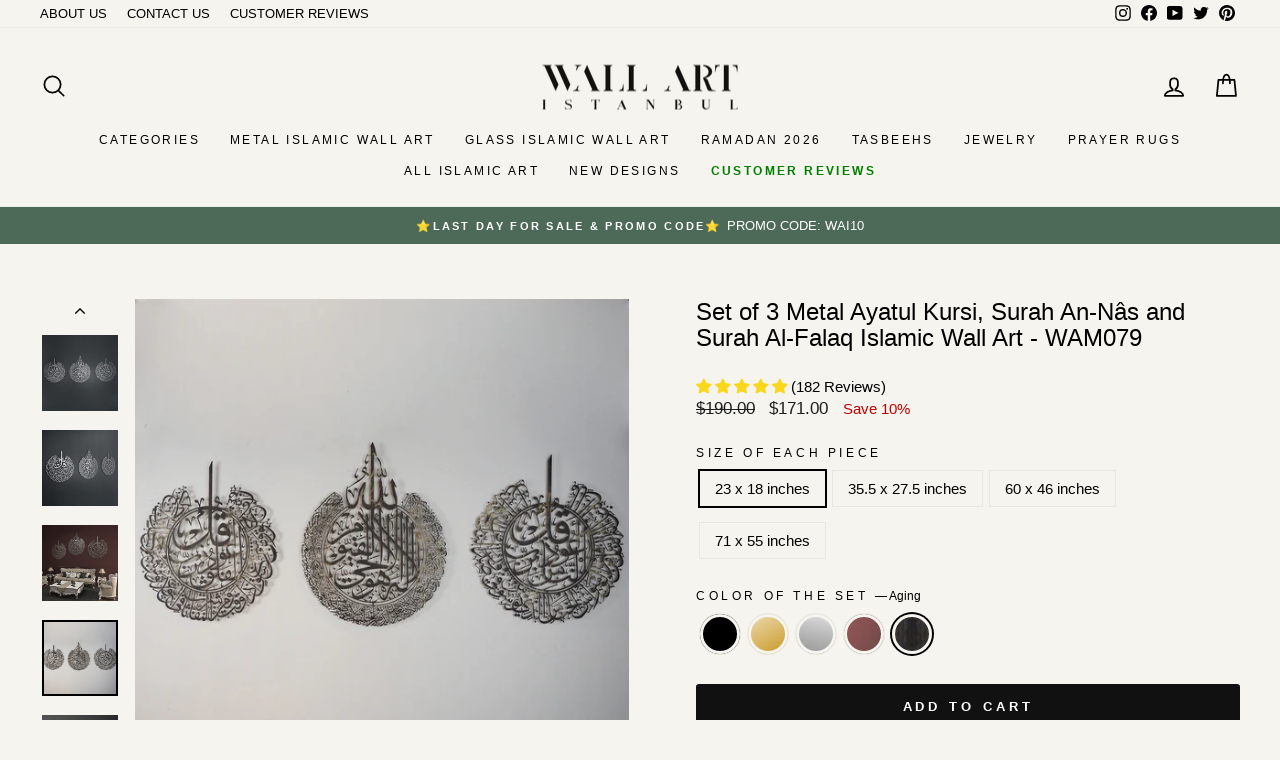

--- FILE ---
content_type: text/html; charset=utf-8
request_url: https://us.wallartistanbul.co/collections/islamic-wall-art-set/products/ayatul-kursi-surah-al-nas-and-surah-al-falaq-metal-islamic-wall-art-3-set-wam079?variant=35691794694293
body_size: 90472
content:
<!doctype html>
<html class="no-js" lang="en" dir="ltr">
<head>

 
	<script async src='https://cdn.shopify.com/s/files/1/0411/8639/4277/t/11/assets/spotlight.js'></script>

    <link async href='https://cdn.shopify.com/s/files/1/0411/8639/4277/t/11/assets/ymq-option.css' rel='stylesheet'> 

	<link async href='https://option.ymq.cool/option/bottom.css' rel='stylesheet'> 

	<style id="ymq-jsstyle"></style> 

	<script>
		window.best_option = window.best_option || {}; 

		best_option.shop = `wallartistanbul-us.myshopify.com`; 

		best_option.page = `product`; 

		best_option.ymq_option_branding = {}; 
		  
			best_option.ymq_option_branding = {"button":{"--button-background-checked-color":"#000000","--button-background-color":"#FFFFFF","--button-background-disabled-color":"#FFFFFF","--button-border-checked-color":"#000000","--button-border-color":"#000000","--button-border-disabled-color":"#000000","--button-font-checked-color":"#FFFFFF","--button-font-disabled-color":"#cccccc","--button-font-color":"#000000","--button-border-radius":"0","--button-font-size":"14","--button-line-height":"20","--button-margin-l-r":"4","--button-margin-u-d":"4","--button-padding-l-r":"16","--button-padding-u-d":"8"},"radio":{"--radio-border-color":"#BBC1E1","--radio-border-checked-color":"#BBC1E1","--radio-border-disabled-color":"#BBC1E1","--radio-border-hover-color":"#BBC1E1","--radio-background-color":"#FFFFFF","--radio-background-checked-color":"#275EFE","--radio-background-disabled-color":"#E1E6F9","--radio-background-hover-color":"#FFFFFF","--radio-inner-color":"#E1E6F9","--radio-inner-checked-color":"#FFFFFF","--radio-inner-disabled-color":"#FFFFFF"},"input":{"--input-background-checked-color":"#FFFFFF","--input-background-color":"#FFFFFF","--input-border-checked-color":"#000000","--input-border-color":"#000000","--input-font-checked-color":"#000000","--input-font-color":"#000000","--input-border-radius":"0","--input-font-size":"14","--input-padding-l-r":"16","--input-padding-u-d":"9","--input-width":"100","--input-max-width":"400"},"select":{"--select-border-color":"#000000","--select-border-checked-color":"#000000","--select-background-color":"#FFFFFF","--select-background-checked-color":"#FFFFFF","--select-font-color":"#000000","--select-font-checked-color":"#000000","--select-option-background-color":"#FFFFFF","--select-option-background-checked-color":"#F5F9FF","--select-option-background-disabled-color":"#FFFFFF","--select-option-font-color":"#000000","--select-option-font-checked-color":"#000000","--select-option-font-disabled-color":"#CCCCCC","--select-padding-u-d":"9","--select-padding-l-r":"16","--select-option-padding-u-d":"9","--select-option-padding-l-r":"16","--select-width":"100","--select-max-width":"400","--select-font-size":"14","--select-border-radius":"0"},"multiple":{"--multiple-background-color":"#F5F9FF","--multiple-font-color":"#000000","--multiple-padding-u-d":"2","--multiple-padding-l-r":"8","--multiple-font-size":"12","--multiple-border-radius":"0"},"img":{"--img-border-color":"#E1E1E1","--img-border-checked-color":"#000000","--img-border-disabled-color":"#000000","--img-width":"50","--img-height":"50","--img-margin-u-d":"2","--img-margin-l-r":"2","--img-border-radius":"4"},"upload":{"--upload-background-color":"#409EFF","--upload-font-color":"#FFFFFF","--upload-border-color":"#409EFF","--upload-padding-u-d":"12","--upload-padding-l-r":"20","--upload-font-size":"12","--upload-border-radius":"4"},"cart":{"--cart-border-color":"#000000","--buy-border-color":"#000000","--cart-border-hover-color":"#000000","--buy-border-hover-color":"#000000","--cart-background-color":"#000000","--buy-background-color":"#000000","--cart-background-hover-color":"#000000","--buy-background-hover-color":"#000000","--cart-font-color":"#FFFFFF","--buy-font-color":"#FFFFFF","--cart-font-hover-color":"#FFFFFF","--buy-font-hover-color":"#FFFFFF","--cart-padding-u-d":"12","--cart-padding-l-r":"16","--buy-padding-u-d":"12","--buy-padding-l-r":"16","--cart-margin-u-d":"4","--cart-margin-l-r":"0","--buy-margin-u-d":"4","--buy-margin-l-r":"0","--cart-width":"100","--cart-max-width":"800","--buy-width":"100","--buy-max-width":"800","--cart-font-size":"14","--cart-border-radius":"0","--buy-font-size":"14","--buy-border-radius":"0"},"quantity":{"--quantity-border-color":"#A6A3A3","--quantity-font-color":"#000000","--quantity-background-color":"#FFFFFF","--quantity-width":"150","--quantity-height":"40","--quantity-font-size":"14","--quantity-border-radius":"0"},"global":{"--global-title-color":"#000000","--global-help-color":"#000000","--global-error-color":"#DC3545","--global-title-font-size":"14","--global-help-font-size":"12","--global-error-font-size":"12","--global-margin-top":"0","--global-margin-bottom":"20","--global-margin-left":"0","--global-margin-right":"0","--global-title-margin-top":"0","--global-title-margin-bottom":"5","--global-title-margin-left":"0","--global-title-margin-right":"0","--global-help-margin-top":"5","--global-help-margin-bottom":"0","--global-help-margin-left":"0","--global-help-margin-right":"0","--global-error-margin-top":"5","--global-error-margin-bottom":"0","--global-error-margin-left":"0","--global-error-margin-right":"0"},"discount":{"--new-discount-normal-color":"#1878B9","--new-discount-error-color":"#E22120","--new-discount-layout":"flex-end"},"lan":{"require":"This is a required field.","email":"Please enter a valid email address.","phone":"Please enter the correct phone.","number":"Please enter an number.","integer":"Please enter an integer.","min_char":"Please enter no less than %s characters.","max_char":"Please enter no more than %s characters.","max_s":"Please choose less than %s options.","min_s":"Please choose more than %s options.","total_s":"Please choose %s options.","min":"Please enter no less than %s.","max":"Please enter no more than %s.","currency":"USD","sold_out":"sold out","please_choose":"Please choose","add_to_cart":"ADD TO CART","buy_it_now":"BUY IT NOW","add_price_text":"Selection will add %s to the price","discount_code":"Discount code","application":"Apply","discount_error1":"Enter a valid discount code","discount_error2":"discount code isn't valid for the items in your cart"},"price":{"--price-border-color":"#000000","--price-background-color":"#FFFFFF","--price-font-color":"#000000","--price-price-font-color":"#03de90","--price-padding-u-d":"9","--price-padding-l-r":"16","--price-width":"100","--price-max-width":"400","--price-font-size":"14","--price-border-radius":"0"},"extra":{"is_show":"0","plan":0,"quantity-box":"0","price-value":"3,4,15,6,16,7","variant-original-margin-bottom":"15","strong-dorp-down":0,"radio-unchecked":"0","img-option-bigger":1,"add-button-reload":1,"buy-now-new":1,"open-theme-buy-now":"0","open-theme-ajax-cart":"0","free_plan":0,"timestamp":1648124440,"new":2,"variant-original":"1","show-canvas-text":"1"}}; 
		 
	        
		best_option.product = {"id":5594632421525,"title":"Set of 3 Metal Ayatul Kursi, Surah An-Nâs and Surah Al-Falaq Islamic Wall Art - WAM079","handle":"ayatul-kursi-surah-al-nas-and-surah-al-falaq-metal-islamic-wall-art-3-set-wam079","description":"\u003cp\u003eThis elegant Metal Ayatul Kursi, Surah An-Nâs and Surah Al-Falaq Islamic Wall Art Set of 3 is crafted with precision and features beautiful Arabic calligraphy. A meaningful addition to any Muslim home.\u003c\/p\u003e\n\u003cul\u003e\n\u003cli\u003eMade of steel\u003c\/li\u003e\n\u003cli\u003eElectrostatic matte powder coating\u003c\/li\u003e\n\u003cli\u003eEasy to hang (pre-attached sawtooth hanger at the back of each piece)\u003c\/li\u003e\n\u003cli\u003eBeautiful 3D effect\u003c\/li\u003e\n\u003cli\u003e\u003cstrong\u003eMedium Size;\u003c\/strong\u003e\u003c\/li\u003e\n\u003cli\u003eAyatul Kursi:\u003cstrong\u003e \u003c\/strong\u003e46 x 59 cm (18\" x 23\" ) - \u003cspan\u003e0.8 Kg (1.8 lbs)\u003c\/span\u003e\n\u003c\/li\u003e\n\u003cli\u003eSurah Al Falaq, Surah Al Nas: 46 x 52 cm (18\" x 20\") - 0.6 Kg (1.3 lbs) (Size of Each Piece)\u003c\/li\u003e\n\u003cli\u003e\u003cstrong\u003eLarge Size;\u003c\/strong\u003e\u003c\/li\u003e\n\u003cli\u003eAyatul Kursi: 70 x 90 cm (27\" x 35\") - \u003cspan\u003e2.6 Kg (5.7 lbs)\u003c\/span\u003e\n\u003c\/li\u003e\n\u003cli\u003eSurah Al Falaq, Surah Al Nas: 70 x 80 cm (28\" x 31\")\u003cspan\u003e - 1.7 Kg (3.7 lbs)\u003c\/span\u003e (Size of Each Piece)\u003c\/li\u003e\n\u003cli\u003e\u003cstrong\u003eXLarge Size;\u003c\/strong\u003e\u003c\/li\u003e\n\u003cli\u003eAyatul Kursi: 118 x 152 cm (46\" x 60\") - 11.4 Kg (25 lbs)\u003c\/li\u003e\n\u003cli\u003eSurah Al Falaq, Surah Al Nas: 118 x 134 cm (46\" x 53\") - 9 Kg (20 lbs) (Size of Each Piece)\u003c\/li\u003e\n\u003cli\u003e\u003cstrong\u003eXXLarge Size;\u003c\/strong\u003e\u003c\/li\u003e\n\u003cli\u003eAyatul Kursi: 140 x 180 cm (55\" x 71\") - \u003cspan\u003e21.3 Kg (47 lbs)\u003c\/span\u003e\n\u003c\/li\u003e\n\u003cli\u003eSurah Al Falaq, Surah Al Nas: 140 x 160 cm (55\" x 63\")\u003cspan\u003e - 17 Kg (37.4 lbs)\u003c\/span\u003e (Size of Each Piece)\u003c\/li\u003e\n\u003c\/ul\u003e","published_at":"2020-08-13T08:25:03+03:00","created_at":"2020-08-13T08:25:21+03:00","vendor":"Wall Art Istanbul","type":"Metal Islamic Wall Art","tags":["An Nas","Art Mural Islamique","ayatollah kursi","Ayatul Kursi","ayetel kürsi","ayetler","big","dua","duaa","Islamic Art","Islamic Decor","Islamic Home Decor","Islamic Metal Art","Islamic Wall Art Set","metal-tablolar","Modern Islamic Wall Art","Premium Set Collection","Surah Al-Falaq","Trend Collection","tum","wall art","wall decor"],"price":17100,"price_min":17100,"price_max":402300,"available":true,"price_varies":true,"compare_at_price":19000,"compare_at_price_min":19000,"compare_at_price_max":447000,"compare_at_price_varies":true,"variants":[{"id":35691794563221,"title":"23 x 18 inches \/ Black","option1":"23 x 18 inches","option2":"Black","option3":null,"sku":"8682169414892","requires_shipping":true,"taxable":true,"featured_image":{"id":37285097537785,"product_id":5594632421525,"position":1,"created_at":"2022-06-13T18:23:09+03:00","updated_at":"2025-10-01T12:12:42+03:00","alt":"Metal Ayatul Kursi Falaq and Nas Islamic Wall Art Set with Arabic Calligraphy","width":1000,"height":1000,"src":"\/\/us.wallartistanbul.co\/cdn\/shop\/products\/Metal-Ayatul-Kursi-Surah-Al-Nas-Surah-Al-Falaq-Islamic-Wall-Art-Arabic-Calligraphy-black.jpg?v=1759309962","variant_ids":[35691794563221,35691794727061]},"available":true,"name":"Set of 3 Metal Ayatul Kursi, Surah An-Nâs and Surah Al-Falaq Islamic Wall Art - WAM079 - 23 x 18 inches \/ Black","public_title":"23 x 18 inches \/ Black","options":["23 x 18 inches","Black"],"price":17100,"weight":0,"compare_at_price":19000,"inventory_management":"shopify","barcode":"8682169414892","featured_media":{"alt":"Metal Ayatul Kursi Falaq and Nas Islamic Wall Art Set with Arabic Calligraphy","id":29859442589945,"position":1,"preview_image":{"aspect_ratio":1.0,"height":1000,"width":1000,"src":"\/\/us.wallartistanbul.co\/cdn\/shop\/products\/Metal-Ayatul-Kursi-Surah-Al-Nas-Surah-Al-Falaq-Islamic-Wall-Art-Arabic-Calligraphy-black.jpg?v=1759309962"}},"requires_selling_plan":false,"selling_plan_allocations":[]},{"id":35691794595989,"title":"23 x 18 inches \/ Gold","option1":"23 x 18 inches","option2":"Gold","option3":null,"sku":"8682169414908","requires_shipping":true,"taxable":true,"featured_image":{"id":49215260950777,"product_id":5594632421525,"position":11,"created_at":"2025-11-11T08:55:41+03:00","updated_at":"2025-11-11T08:56:05+03:00","alt":null,"width":1500,"height":1500,"src":"\/\/us.wallartistanbul.co\/cdn\/shop\/files\/Mockup-Altin-Perspektif.jpg?v=1762840565","variant_ids":[35691794595989,35691794759829]},"available":true,"name":"Set of 3 Metal Ayatul Kursi, Surah An-Nâs and Surah Al-Falaq Islamic Wall Art - WAM079 - 23 x 18 inches \/ Gold","public_title":"23 x 18 inches \/ Gold","options":["23 x 18 inches","Gold"],"price":17100,"weight":0,"compare_at_price":19000,"inventory_management":"shopify","barcode":"8682169414908","featured_media":{"alt":null,"id":39351883989241,"position":12,"preview_image":{"aspect_ratio":1.0,"height":1500,"width":1500,"src":"\/\/us.wallartistanbul.co\/cdn\/shop\/files\/Mockup-Altin-Perspektif.jpg?v=1762840565"}},"requires_selling_plan":false,"selling_plan_allocations":[]},{"id":43466577772793,"title":"23 x 18 inches \/ Silver","option1":"23 x 18 inches","option2":"Silver","option3":null,"sku":"8682169414915","requires_shipping":true,"taxable":true,"featured_image":{"id":37406434558201,"product_id":5594632421525,"position":16,"created_at":"2022-07-05T17:48:36+03:00","updated_at":"2025-11-11T08:56:05+03:00","alt":"Silver Metal Islamic Wall Art Set Ayatul Kursi Surah Falaq and Nas with Arabic Calligraphy for Muslim Homes","width":1000,"height":1000,"src":"\/\/us.wallartistanbul.co\/cdn\/shop\/products\/Silver-Set-of-Metal-Ayatul-kursi-surah-al-nas-surah-al-falaq-islamic-wall-art-for-muslim-homes-1_256de707-abc7-42df-8489-8aff97388141.jpg?v=1762840565","variant_ids":[35691794792597,43466577772793]},"available":true,"name":"Set of 3 Metal Ayatul Kursi, Surah An-Nâs and Surah Al-Falaq Islamic Wall Art - WAM079 - 23 x 18 inches \/ Silver","public_title":"23 x 18 inches \/ Silver","options":["23 x 18 inches","Silver"],"price":17100,"weight":0,"compare_at_price":19000,"inventory_management":"shopify","barcode":"8682169414915","featured_media":{"alt":"Silver Metal Islamic Wall Art Set Ayatul Kursi Surah Falaq and Nas with Arabic Calligraphy for Muslim Homes","id":29983607455993,"position":17,"preview_image":{"aspect_ratio":1.0,"height":1000,"width":1000,"src":"\/\/us.wallartistanbul.co\/cdn\/shop\/products\/Silver-Set-of-Metal-Ayatul-kursi-surah-al-nas-surah-al-falaq-islamic-wall-art-for-muslim-homes-1_256de707-abc7-42df-8489-8aff97388141.jpg?v=1762840565"}},"requires_selling_plan":false,"selling_plan_allocations":[]},{"id":35691794661525,"title":"23 x 18 inches \/ Copper","option1":"23 x 18 inches","option2":"Copper","option3":null,"sku":"8682169414922","requires_shipping":true,"taxable":true,"featured_image":{"id":49853371678969,"product_id":5594632421525,"position":19,"created_at":"2025-12-15T16:51:36+03:00","updated_at":"2025-12-15T16:51:37+03:00","alt":null,"width":1500,"height":1500,"src":"\/\/us.wallartistanbul.co\/cdn\/shop\/files\/Ayetel-Kursi-Felak-Nas-Suresi-islami-metal-tablo-bakir.jpg?v=1765806697","variant_ids":[35691794661525,35691794825365,39556826267831,39556826890423]},"available":true,"name":"Set of 3 Metal Ayatul Kursi, Surah An-Nâs and Surah Al-Falaq Islamic Wall Art - WAM079 - 23 x 18 inches \/ Copper","public_title":"23 x 18 inches \/ Copper","options":["23 x 18 inches","Copper"],"price":17100,"weight":0,"compare_at_price":19000,"inventory_management":"shopify","barcode":"8682169414922","featured_media":{"alt":null,"id":39699356909817,"position":20,"preview_image":{"aspect_ratio":1.0,"height":1500,"width":1500,"src":"\/\/us.wallartistanbul.co\/cdn\/shop\/files\/Ayetel-Kursi-Felak-Nas-Suresi-islami-metal-tablo-bakir.jpg?v=1765806697"}},"requires_selling_plan":false,"selling_plan_allocations":[]},{"id":35691794694293,"title":"23 x 18 inches \/ Aging","option1":"23 x 18 inches","option2":"Aging","option3":null,"sku":"8682169414939","requires_shipping":true,"taxable":true,"featured_image":{"id":37285097373945,"product_id":5594632421525,"position":18,"created_at":"2022-06-13T18:23:09+03:00","updated_at":"2025-11-11T08:56:05+03:00","alt":"Metal Ayatul Kursi Falaq and Nas Islamic Wall Art Set with Arabic Calligraphy","width":1000,"height":1000,"src":"\/\/us.wallartistanbul.co\/cdn\/shop\/products\/Metal-Ayatul-Kursi-Surah-Al-Nas-Surah-Al-Falaq-Islamic-Wall-Art-Arabic-Calligraphy-aging.jpg?v=1762840565","variant_ids":[35691794694293,35691794858133,39556826333367,39556826923191]},"available":true,"name":"Set of 3 Metal Ayatul Kursi, Surah An-Nâs and Surah Al-Falaq Islamic Wall Art - WAM079 - 23 x 18 inches \/ Aging","public_title":"23 x 18 inches \/ Aging","options":["23 x 18 inches","Aging"],"price":17100,"weight":0,"compare_at_price":19000,"inventory_management":"shopify","barcode":"8682169414939","featured_media":{"alt":"Metal Ayatul Kursi Falaq and Nas Islamic Wall Art Set with Arabic Calligraphy","id":29859442557177,"position":19,"preview_image":{"aspect_ratio":1.0,"height":1000,"width":1000,"src":"\/\/us.wallartistanbul.co\/cdn\/shop\/products\/Metal-Ayatul-Kursi-Surah-Al-Nas-Surah-Al-Falaq-Islamic-Wall-Art-Arabic-Calligraphy-aging.jpg?v=1762840565"}},"requires_selling_plan":false,"selling_plan_allocations":[]},{"id":35691794727061,"title":"35.5 x 27.5 inches \/ Black","option1":"35.5 x 27.5 inches","option2":"Black","option3":null,"sku":"8682169409348","requires_shipping":true,"taxable":true,"featured_image":{"id":37285097537785,"product_id":5594632421525,"position":1,"created_at":"2022-06-13T18:23:09+03:00","updated_at":"2025-10-01T12:12:42+03:00","alt":"Metal Ayatul Kursi Falaq and Nas Islamic Wall Art Set with Arabic Calligraphy","width":1000,"height":1000,"src":"\/\/us.wallartistanbul.co\/cdn\/shop\/products\/Metal-Ayatul-Kursi-Surah-Al-Nas-Surah-Al-Falaq-Islamic-Wall-Art-Arabic-Calligraphy-black.jpg?v=1759309962","variant_ids":[35691794563221,35691794727061]},"available":true,"name":"Set of 3 Metal Ayatul Kursi, Surah An-Nâs and Surah Al-Falaq Islamic Wall Art - WAM079 - 35.5 x 27.5 inches \/ Black","public_title":"35.5 x 27.5 inches \/ Black","options":["35.5 x 27.5 inches","Black"],"price":34200,"weight":0,"compare_at_price":38000,"inventory_management":"shopify","barcode":"8682169409348","featured_media":{"alt":"Metal Ayatul Kursi Falaq and Nas Islamic Wall Art Set with Arabic Calligraphy","id":29859442589945,"position":1,"preview_image":{"aspect_ratio":1.0,"height":1000,"width":1000,"src":"\/\/us.wallartistanbul.co\/cdn\/shop\/products\/Metal-Ayatul-Kursi-Surah-Al-Nas-Surah-Al-Falaq-Islamic-Wall-Art-Arabic-Calligraphy-black.jpg?v=1759309962"}},"requires_selling_plan":false,"selling_plan_allocations":[]},{"id":35691794759829,"title":"35.5 x 27.5 inches \/ Gold","option1":"35.5 x 27.5 inches","option2":"Gold","option3":null,"sku":"8682169409355","requires_shipping":true,"taxable":true,"featured_image":{"id":49215260950777,"product_id":5594632421525,"position":11,"created_at":"2025-11-11T08:55:41+03:00","updated_at":"2025-11-11T08:56:05+03:00","alt":null,"width":1500,"height":1500,"src":"\/\/us.wallartistanbul.co\/cdn\/shop\/files\/Mockup-Altin-Perspektif.jpg?v=1762840565","variant_ids":[35691794595989,35691794759829]},"available":true,"name":"Set of 3 Metal Ayatul Kursi, Surah An-Nâs and Surah Al-Falaq Islamic Wall Art - WAM079 - 35.5 x 27.5 inches \/ Gold","public_title":"35.5 x 27.5 inches \/ Gold","options":["35.5 x 27.5 inches","Gold"],"price":34200,"weight":0,"compare_at_price":38000,"inventory_management":"shopify","barcode":"8682169409355","featured_media":{"alt":null,"id":39351883989241,"position":12,"preview_image":{"aspect_ratio":1.0,"height":1500,"width":1500,"src":"\/\/us.wallartistanbul.co\/cdn\/shop\/files\/Mockup-Altin-Perspektif.jpg?v=1762840565"}},"requires_selling_plan":false,"selling_plan_allocations":[]},{"id":35691794792597,"title":"35.5 x 27.5 inches \/ Silver","option1":"35.5 x 27.5 inches","option2":"Silver","option3":null,"sku":"8682169409362","requires_shipping":true,"taxable":true,"featured_image":{"id":37406434558201,"product_id":5594632421525,"position":16,"created_at":"2022-07-05T17:48:36+03:00","updated_at":"2025-11-11T08:56:05+03:00","alt":"Silver Metal Islamic Wall Art Set Ayatul Kursi Surah Falaq and Nas with Arabic Calligraphy for Muslim Homes","width":1000,"height":1000,"src":"\/\/us.wallartistanbul.co\/cdn\/shop\/products\/Silver-Set-of-Metal-Ayatul-kursi-surah-al-nas-surah-al-falaq-islamic-wall-art-for-muslim-homes-1_256de707-abc7-42df-8489-8aff97388141.jpg?v=1762840565","variant_ids":[35691794792597,43466577772793]},"available":true,"name":"Set of 3 Metal Ayatul Kursi, Surah An-Nâs and Surah Al-Falaq Islamic Wall Art - WAM079 - 35.5 x 27.5 inches \/ Silver","public_title":"35.5 x 27.5 inches \/ Silver","options":["35.5 x 27.5 inches","Silver"],"price":34200,"weight":0,"compare_at_price":38000,"inventory_management":"shopify","barcode":"8682169409362","featured_media":{"alt":"Silver Metal Islamic Wall Art Set Ayatul Kursi Surah Falaq and Nas with Arabic Calligraphy for Muslim Homes","id":29983607455993,"position":17,"preview_image":{"aspect_ratio":1.0,"height":1000,"width":1000,"src":"\/\/us.wallartistanbul.co\/cdn\/shop\/products\/Silver-Set-of-Metal-Ayatul-kursi-surah-al-nas-surah-al-falaq-islamic-wall-art-for-muslim-homes-1_256de707-abc7-42df-8489-8aff97388141.jpg?v=1762840565"}},"requires_selling_plan":false,"selling_plan_allocations":[]},{"id":35691794825365,"title":"35.5 x 27.5 inches \/ Copper","option1":"35.5 x 27.5 inches","option2":"Copper","option3":null,"sku":"8682169409379","requires_shipping":true,"taxable":true,"featured_image":{"id":49853371678969,"product_id":5594632421525,"position":19,"created_at":"2025-12-15T16:51:36+03:00","updated_at":"2025-12-15T16:51:37+03:00","alt":null,"width":1500,"height":1500,"src":"\/\/us.wallartistanbul.co\/cdn\/shop\/files\/Ayetel-Kursi-Felak-Nas-Suresi-islami-metal-tablo-bakir.jpg?v=1765806697","variant_ids":[35691794661525,35691794825365,39556826267831,39556826890423]},"available":true,"name":"Set of 3 Metal Ayatul Kursi, Surah An-Nâs and Surah Al-Falaq Islamic Wall Art - WAM079 - 35.5 x 27.5 inches \/ Copper","public_title":"35.5 x 27.5 inches \/ Copper","options":["35.5 x 27.5 inches","Copper"],"price":34200,"weight":0,"compare_at_price":38000,"inventory_management":"shopify","barcode":"8682169409379","featured_media":{"alt":null,"id":39699356909817,"position":20,"preview_image":{"aspect_ratio":1.0,"height":1500,"width":1500,"src":"\/\/us.wallartistanbul.co\/cdn\/shop\/files\/Ayetel-Kursi-Felak-Nas-Suresi-islami-metal-tablo-bakir.jpg?v=1765806697"}},"requires_selling_plan":false,"selling_plan_allocations":[]},{"id":35691794858133,"title":"35.5 x 27.5 inches \/ Aging","option1":"35.5 x 27.5 inches","option2":"Aging","option3":null,"sku":"8682169409386","requires_shipping":true,"taxable":true,"featured_image":{"id":37285097373945,"product_id":5594632421525,"position":18,"created_at":"2022-06-13T18:23:09+03:00","updated_at":"2025-11-11T08:56:05+03:00","alt":"Metal Ayatul Kursi Falaq and Nas Islamic Wall Art Set with Arabic Calligraphy","width":1000,"height":1000,"src":"\/\/us.wallartistanbul.co\/cdn\/shop\/products\/Metal-Ayatul-Kursi-Surah-Al-Nas-Surah-Al-Falaq-Islamic-Wall-Art-Arabic-Calligraphy-aging.jpg?v=1762840565","variant_ids":[35691794694293,35691794858133,39556826333367,39556826923191]},"available":true,"name":"Set of 3 Metal Ayatul Kursi, Surah An-Nâs and Surah Al-Falaq Islamic Wall Art - WAM079 - 35.5 x 27.5 inches \/ Aging","public_title":"35.5 x 27.5 inches \/ Aging","options":["35.5 x 27.5 inches","Aging"],"price":34200,"weight":0,"compare_at_price":38000,"inventory_management":"shopify","barcode":"8682169409386","featured_media":{"alt":"Metal Ayatul Kursi Falaq and Nas Islamic Wall Art Set with Arabic Calligraphy","id":29859442557177,"position":19,"preview_image":{"aspect_ratio":1.0,"height":1000,"width":1000,"src":"\/\/us.wallartistanbul.co\/cdn\/shop\/products\/Metal-Ayatul-Kursi-Surah-Al-Nas-Surah-Al-Falaq-Islamic-Wall-Art-Arabic-Calligraphy-aging.jpg?v=1762840565"}},"requires_selling_plan":false,"selling_plan_allocations":[]},{"id":39556826169527,"title":"60 x 46 inches \/ Black","option1":"60 x 46 inches","option2":"Black","option3":null,"sku":"8682169423009","requires_shipping":true,"taxable":true,"featured_image":{"id":37285097341177,"product_id":5594632421525,"position":8,"created_at":"2022-06-13T18:23:09+03:00","updated_at":"2025-11-10T13:22:40+03:00","alt":"Metal Ayatul Kursi Falaq and Nas Islamic Wall Art Set with Arabic Calligraphy","width":1000,"height":1000,"src":"\/\/us.wallartistanbul.co\/cdn\/shop\/products\/Metal-Ayatul-Kursi-Surah-Al-Nas-Surah-Al-Falaq-Islamic-Wall-Art-Arabic-Calligraphy-60-inches.jpg?v=1762770160","variant_ids":[39556826169527]},"available":true,"name":"Set of 3 Metal Ayatul Kursi, Surah An-Nâs and Surah Al-Falaq Islamic Wall Art - WAM079 - 60 x 46 inches \/ Black","public_title":"60 x 46 inches \/ Black","options":["60 x 46 inches","Black"],"price":373500,"weight":0,"compare_at_price":415000,"inventory_management":"shopify","barcode":"8682169423009","featured_media":{"alt":"Metal Ayatul Kursi Falaq and Nas Islamic Wall Art Set with Arabic Calligraphy","id":29859442295033,"position":9,"preview_image":{"aspect_ratio":1.0,"height":1000,"width":1000,"src":"\/\/us.wallartistanbul.co\/cdn\/shop\/products\/Metal-Ayatul-Kursi-Surah-Al-Nas-Surah-Al-Falaq-Islamic-Wall-Art-Arabic-Calligraphy-60-inches.jpg?v=1762770160"}},"requires_selling_plan":false,"selling_plan_allocations":[]},{"id":39556826202295,"title":"60 x 46 inches \/ Gold","option1":"60 x 46 inches","option2":"Gold","option3":null,"sku":"8682169423016","requires_shipping":true,"taxable":true,"featured_image":{"id":38071051256057,"product_id":5594632421525,"position":14,"created_at":"2022-10-19T14:02:04+03:00","updated_at":"2025-11-11T08:56:05+03:00","alt":"Gold Metal Islamic Wall Art Set Ayatul Kursi Surah Falaq and Nas with Arabic Calligraphy for Muslim Homes","width":2500,"height":2500,"src":"\/\/us.wallartistanbul.co\/cdn\/shop\/products\/WAM079XL-140X180-ALTIN2.jpg?v=1762840565","variant_ids":[39556826202295,39556826792119]},"available":true,"name":"Set of 3 Metal Ayatul Kursi, Surah An-Nâs and Surah Al-Falaq Islamic Wall Art - WAM079 - 60 x 46 inches \/ Gold","public_title":"60 x 46 inches \/ Gold","options":["60 x 46 inches","Gold"],"price":373500,"weight":0,"compare_at_price":415000,"inventory_management":"shopify","barcode":"8682169423016","featured_media":{"alt":"Gold Metal Islamic Wall Art Set Ayatul Kursi Surah Falaq and Nas with Arabic Calligraphy for Muslim Homes","id":30661496307961,"position":15,"preview_image":{"aspect_ratio":1.0,"height":2500,"width":2500,"src":"\/\/us.wallartistanbul.co\/cdn\/shop\/products\/WAM079XL-140X180-ALTIN2.jpg?v=1762840565"}},"requires_selling_plan":false,"selling_plan_allocations":[]},{"id":39556826235063,"title":"60 x 46 inches \/ Silver","option1":"60 x 46 inches","option2":"Silver","option3":null,"sku":"8682169423023","requires_shipping":true,"taxable":true,"featured_image":{"id":39562182787321,"product_id":5594632421525,"position":17,"created_at":"2023-08-21T14:57:30+03:00","updated_at":"2025-11-11T08:56:05+03:00","alt":"Metal Ayatul Kursi Falaq and Nas Islamic Wall Art Set with Arabic Calligraphy","width":2500,"height":2500,"src":"\/\/us.wallartistanbul.co\/cdn\/shop\/files\/WAM079XL-140X180-GUMUS2.jpg?v=1762840565","variant_ids":[39556826235063,39556826857655]},"available":true,"name":"Set of 3 Metal Ayatul Kursi, Surah An-Nâs and Surah Al-Falaq Islamic Wall Art - WAM079 - 60 x 46 inches \/ Silver","public_title":"60 x 46 inches \/ Silver","options":["60 x 46 inches","Silver"],"price":373500,"weight":0,"compare_at_price":415000,"inventory_management":"shopify","barcode":"8682169423023","featured_media":{"alt":"Metal Ayatul Kursi Falaq and Nas Islamic Wall Art Set with Arabic Calligraphy","id":32174434648313,"position":18,"preview_image":{"aspect_ratio":1.0,"height":2500,"width":2500,"src":"\/\/us.wallartistanbul.co\/cdn\/shop\/files\/WAM079XL-140X180-GUMUS2.jpg?v=1762840565"}},"requires_selling_plan":false,"selling_plan_allocations":[]},{"id":39556826267831,"title":"60 x 46 inches \/ Copper","option1":"60 x 46 inches","option2":"Copper","option3":null,"sku":"8682169423030","requires_shipping":true,"taxable":true,"featured_image":{"id":49853371678969,"product_id":5594632421525,"position":19,"created_at":"2025-12-15T16:51:36+03:00","updated_at":"2025-12-15T16:51:37+03:00","alt":null,"width":1500,"height":1500,"src":"\/\/us.wallartistanbul.co\/cdn\/shop\/files\/Ayetel-Kursi-Felak-Nas-Suresi-islami-metal-tablo-bakir.jpg?v=1765806697","variant_ids":[35691794661525,35691794825365,39556826267831,39556826890423]},"available":true,"name":"Set of 3 Metal Ayatul Kursi, Surah An-Nâs and Surah Al-Falaq Islamic Wall Art - WAM079 - 60 x 46 inches \/ Copper","public_title":"60 x 46 inches \/ Copper","options":["60 x 46 inches","Copper"],"price":373500,"weight":0,"compare_at_price":415000,"inventory_management":"shopify","barcode":"8682169423030","featured_media":{"alt":null,"id":39699356909817,"position":20,"preview_image":{"aspect_ratio":1.0,"height":1500,"width":1500,"src":"\/\/us.wallartistanbul.co\/cdn\/shop\/files\/Ayetel-Kursi-Felak-Nas-Suresi-islami-metal-tablo-bakir.jpg?v=1765806697"}},"requires_selling_plan":false,"selling_plan_allocations":[]},{"id":39556826333367,"title":"60 x 46 inches \/ Aging","option1":"60 x 46 inches","option2":"Aging","option3":null,"sku":"8682169423047","requires_shipping":true,"taxable":true,"featured_image":{"id":37285097373945,"product_id":5594632421525,"position":18,"created_at":"2022-06-13T18:23:09+03:00","updated_at":"2025-11-11T08:56:05+03:00","alt":"Metal Ayatul Kursi Falaq and Nas Islamic Wall Art Set with Arabic Calligraphy","width":1000,"height":1000,"src":"\/\/us.wallartistanbul.co\/cdn\/shop\/products\/Metal-Ayatul-Kursi-Surah-Al-Nas-Surah-Al-Falaq-Islamic-Wall-Art-Arabic-Calligraphy-aging.jpg?v=1762840565","variant_ids":[35691794694293,35691794858133,39556826333367,39556826923191]},"available":true,"name":"Set of 3 Metal Ayatul Kursi, Surah An-Nâs and Surah Al-Falaq Islamic Wall Art - WAM079 - 60 x 46 inches \/ Aging","public_title":"60 x 46 inches \/ Aging","options":["60 x 46 inches","Aging"],"price":373500,"weight":0,"compare_at_price":415000,"inventory_management":"shopify","barcode":"8682169423047","featured_media":{"alt":"Metal Ayatul Kursi Falaq and Nas Islamic Wall Art Set with Arabic Calligraphy","id":29859442557177,"position":19,"preview_image":{"aspect_ratio":1.0,"height":1000,"width":1000,"src":"\/\/us.wallartistanbul.co\/cdn\/shop\/products\/Metal-Ayatul-Kursi-Surah-Al-Nas-Surah-Al-Falaq-Islamic-Wall-Art-Arabic-Calligraphy-aging.jpg?v=1762840565"}},"requires_selling_plan":false,"selling_plan_allocations":[]},{"id":39556826759351,"title":"71 x 55 inches \/ Black","option1":"71 x 55 inches","option2":"Black","option3":null,"sku":"8682169421753","requires_shipping":true,"taxable":true,"featured_image":{"id":37285096718585,"product_id":5594632421525,"position":9,"created_at":"2022-06-13T18:23:09+03:00","updated_at":"2025-11-10T13:22:40+03:00","alt":"Metal Ayatul Kursi Falaq and Nas Islamic Wall Art Set with Arabic Calligraphy","width":1000,"height":1000,"src":"\/\/us.wallartistanbul.co\/cdn\/shop\/products\/Metal-Ayatul-Kursi-Surah-Al-Nas-Surah-Al-Falaq-Islamic-Wall-Art-Arabic-Calligraphy-71-inches.jpg?v=1762770160","variant_ids":[39556826759351]},"available":true,"name":"Set of 3 Metal Ayatul Kursi, Surah An-Nâs and Surah Al-Falaq Islamic Wall Art - WAM079 - 71 x 55 inches \/ Black","public_title":"71 x 55 inches \/ Black","options":["71 x 55 inches","Black"],"price":402300,"weight":0,"compare_at_price":447000,"inventory_management":"shopify","barcode":"8682169421753","featured_media":{"alt":"Metal Ayatul Kursi Falaq and Nas Islamic Wall Art Set with Arabic Calligraphy","id":29859442327801,"position":10,"preview_image":{"aspect_ratio":1.0,"height":1000,"width":1000,"src":"\/\/us.wallartistanbul.co\/cdn\/shop\/products\/Metal-Ayatul-Kursi-Surah-Al-Nas-Surah-Al-Falaq-Islamic-Wall-Art-Arabic-Calligraphy-71-inches.jpg?v=1762770160"}},"requires_selling_plan":false,"selling_plan_allocations":[]},{"id":39556826792119,"title":"71 x 55 inches \/ Gold","option1":"71 x 55 inches","option2":"Gold","option3":null,"sku":"8682169421760","requires_shipping":true,"taxable":true,"featured_image":{"id":38071051256057,"product_id":5594632421525,"position":14,"created_at":"2022-10-19T14:02:04+03:00","updated_at":"2025-11-11T08:56:05+03:00","alt":"Gold Metal Islamic Wall Art Set Ayatul Kursi Surah Falaq and Nas with Arabic Calligraphy for Muslim Homes","width":2500,"height":2500,"src":"\/\/us.wallartistanbul.co\/cdn\/shop\/products\/WAM079XL-140X180-ALTIN2.jpg?v=1762840565","variant_ids":[39556826202295,39556826792119]},"available":true,"name":"Set of 3 Metal Ayatul Kursi, Surah An-Nâs and Surah Al-Falaq Islamic Wall Art - WAM079 - 71 x 55 inches \/ Gold","public_title":"71 x 55 inches \/ Gold","options":["71 x 55 inches","Gold"],"price":402300,"weight":0,"compare_at_price":447000,"inventory_management":"shopify","barcode":"8682169421760","featured_media":{"alt":"Gold Metal Islamic Wall Art Set Ayatul Kursi Surah Falaq and Nas with Arabic Calligraphy for Muslim Homes","id":30661496307961,"position":15,"preview_image":{"aspect_ratio":1.0,"height":2500,"width":2500,"src":"\/\/us.wallartistanbul.co\/cdn\/shop\/products\/WAM079XL-140X180-ALTIN2.jpg?v=1762840565"}},"requires_selling_plan":false,"selling_plan_allocations":[]},{"id":39556826857655,"title":"71 x 55 inches \/ Silver","option1":"71 x 55 inches","option2":"Silver","option3":null,"sku":"8682169421777","requires_shipping":true,"taxable":true,"featured_image":{"id":39562182787321,"product_id":5594632421525,"position":17,"created_at":"2023-08-21T14:57:30+03:00","updated_at":"2025-11-11T08:56:05+03:00","alt":"Metal Ayatul Kursi Falaq and Nas Islamic Wall Art Set with Arabic Calligraphy","width":2500,"height":2500,"src":"\/\/us.wallartistanbul.co\/cdn\/shop\/files\/WAM079XL-140X180-GUMUS2.jpg?v=1762840565","variant_ids":[39556826235063,39556826857655]},"available":true,"name":"Set of 3 Metal Ayatul Kursi, Surah An-Nâs and Surah Al-Falaq Islamic Wall Art - WAM079 - 71 x 55 inches \/ Silver","public_title":"71 x 55 inches \/ Silver","options":["71 x 55 inches","Silver"],"price":402300,"weight":0,"compare_at_price":447000,"inventory_management":"shopify","barcode":"8682169421777","featured_media":{"alt":"Metal Ayatul Kursi Falaq and Nas Islamic Wall Art Set with Arabic Calligraphy","id":32174434648313,"position":18,"preview_image":{"aspect_ratio":1.0,"height":2500,"width":2500,"src":"\/\/us.wallartistanbul.co\/cdn\/shop\/files\/WAM079XL-140X180-GUMUS2.jpg?v=1762840565"}},"requires_selling_plan":false,"selling_plan_allocations":[]},{"id":39556826890423,"title":"71 x 55 inches \/ Copper","option1":"71 x 55 inches","option2":"Copper","option3":null,"sku":"8682169421784","requires_shipping":true,"taxable":true,"featured_image":{"id":49853371678969,"product_id":5594632421525,"position":19,"created_at":"2025-12-15T16:51:36+03:00","updated_at":"2025-12-15T16:51:37+03:00","alt":null,"width":1500,"height":1500,"src":"\/\/us.wallartistanbul.co\/cdn\/shop\/files\/Ayetel-Kursi-Felak-Nas-Suresi-islami-metal-tablo-bakir.jpg?v=1765806697","variant_ids":[35691794661525,35691794825365,39556826267831,39556826890423]},"available":true,"name":"Set of 3 Metal Ayatul Kursi, Surah An-Nâs and Surah Al-Falaq Islamic Wall Art - WAM079 - 71 x 55 inches \/ Copper","public_title":"71 x 55 inches \/ Copper","options":["71 x 55 inches","Copper"],"price":402300,"weight":0,"compare_at_price":447000,"inventory_management":"shopify","barcode":"8682169421784","featured_media":{"alt":null,"id":39699356909817,"position":20,"preview_image":{"aspect_ratio":1.0,"height":1500,"width":1500,"src":"\/\/us.wallartistanbul.co\/cdn\/shop\/files\/Ayetel-Kursi-Felak-Nas-Suresi-islami-metal-tablo-bakir.jpg?v=1765806697"}},"requires_selling_plan":false,"selling_plan_allocations":[]},{"id":39556826923191,"title":"71 x 55 inches \/ Aging","option1":"71 x 55 inches","option2":"Aging","option3":null,"sku":"8682169421791","requires_shipping":true,"taxable":true,"featured_image":{"id":37285097373945,"product_id":5594632421525,"position":18,"created_at":"2022-06-13T18:23:09+03:00","updated_at":"2025-11-11T08:56:05+03:00","alt":"Metal Ayatul Kursi Falaq and Nas Islamic Wall Art Set with Arabic Calligraphy","width":1000,"height":1000,"src":"\/\/us.wallartistanbul.co\/cdn\/shop\/products\/Metal-Ayatul-Kursi-Surah-Al-Nas-Surah-Al-Falaq-Islamic-Wall-Art-Arabic-Calligraphy-aging.jpg?v=1762840565","variant_ids":[35691794694293,35691794858133,39556826333367,39556826923191]},"available":true,"name":"Set of 3 Metal Ayatul Kursi, Surah An-Nâs and Surah Al-Falaq Islamic Wall Art - WAM079 - 71 x 55 inches \/ Aging","public_title":"71 x 55 inches \/ Aging","options":["71 x 55 inches","Aging"],"price":402300,"weight":0,"compare_at_price":447000,"inventory_management":"shopify","barcode":"8682169421791","featured_media":{"alt":"Metal Ayatul Kursi Falaq and Nas Islamic Wall Art Set with Arabic Calligraphy","id":29859442557177,"position":19,"preview_image":{"aspect_ratio":1.0,"height":1000,"width":1000,"src":"\/\/us.wallartistanbul.co\/cdn\/shop\/products\/Metal-Ayatul-Kursi-Surah-Al-Nas-Surah-Al-Falaq-Islamic-Wall-Art-Arabic-Calligraphy-aging.jpg?v=1762840565"}},"requires_selling_plan":false,"selling_plan_allocations":[]}],"images":["\/\/us.wallartistanbul.co\/cdn\/shop\/products\/Metal-Ayatul-Kursi-Surah-Al-Nas-Surah-Al-Falaq-Islamic-Wall-Art-Arabic-Calligraphy-black.jpg?v=1759309962","\/\/us.wallartistanbul.co\/cdn\/shop\/files\/Ayatul-kursi-surah-al-nas-surah-al-falaq-islamic-metal-wall-decoration-balck-1.jpg?v=1760080754","\/\/us.wallartistanbul.co\/cdn\/shop\/files\/ayetul-kursi-falaq-nas-islamic-metal-wall-art-black-color_1.jpg?v=1760080754","\/\/us.wallartistanbul.co\/cdn\/shop\/products\/Metal-Ayatul-Kursi-Surah-Al-Nas-Surah-Al-Falaq-Islamic-Wall-Art-Arabic-Calligraphy-black-3.jpg?v=1760080754","\/\/us.wallartistanbul.co\/cdn\/shop\/files\/WAM079-EN.jpg?v=1762770160","\/\/us.wallartistanbul.co\/cdn\/shop\/files\/46x59-inch.jpg?v=1762770160","\/\/us.wallartistanbul.co\/cdn\/shop\/files\/70x90-inch.jpg?v=1762770160","\/\/us.wallartistanbul.co\/cdn\/shop\/products\/Metal-Ayatul-Kursi-Surah-Al-Nas-Surah-Al-Falaq-Islamic-Wall-Art-Arabic-Calligraphy-60-inches.jpg?v=1762770160","\/\/us.wallartistanbul.co\/cdn\/shop\/products\/Metal-Ayatul-Kursi-Surah-Al-Nas-Surah-Al-Falaq-Islamic-Wall-Art-Arabic-Calligraphy-71-inches.jpg?v=1762770160","\/\/us.wallartistanbul.co\/cdn\/shop\/products\/Ayatul-Kursi-Surah-Al-Nas-Surah-Al-Falaq-Islamic-Wall-Art-Black-Color-70x90_2.jpg?v=1762770160","\/\/us.wallartistanbul.co\/cdn\/shop\/files\/Mockup-Altin-Perspektif.jpg?v=1762840565","\/\/us.wallartistanbul.co\/cdn\/shop\/products\/Gold-Set-of-Metal-Ayatul-kursi-surah-al-nas-surah-al-falaq-islamic-wall-art-for-muslim-homes-2.jpg?v=1762840565","\/\/us.wallartistanbul.co\/cdn\/shop\/products\/WAM079-ALTIN.jpg?v=1762840565","\/\/us.wallartistanbul.co\/cdn\/shop\/products\/WAM079XL-140X180-ALTIN2.jpg?v=1762840565","\/\/us.wallartistanbul.co\/cdn\/shop\/products\/Silver-Set-of-Metal-Ayatul-kursi-surah-al-nas-surah-al-falaq-islamic-wall-art-for-muslim-homes-2_3a490571-4053-4393-9ffc-500cd0b5ea18.jpg?v=1762840565","\/\/us.wallartistanbul.co\/cdn\/shop\/products\/Silver-Set-of-Metal-Ayatul-kursi-surah-al-nas-surah-al-falaq-islamic-wall-art-for-muslim-homes-1_256de707-abc7-42df-8489-8aff97388141.jpg?v=1762840565","\/\/us.wallartistanbul.co\/cdn\/shop\/files\/WAM079XL-140X180-GUMUS2.jpg?v=1762840565","\/\/us.wallartistanbul.co\/cdn\/shop\/products\/Metal-Ayatul-Kursi-Surah-Al-Nas-Surah-Al-Falaq-Islamic-Wall-Art-Arabic-Calligraphy-aging.jpg?v=1762840565","\/\/us.wallartistanbul.co\/cdn\/shop\/files\/Ayetel-Kursi-Felak-Nas-Suresi-islami-metal-tablo-bakir.jpg?v=1765806697"],"featured_image":"\/\/us.wallartistanbul.co\/cdn\/shop\/products\/Metal-Ayatul-Kursi-Surah-Al-Nas-Surah-Al-Falaq-Islamic-Wall-Art-Arabic-Calligraphy-black.jpg?v=1759309962","options":["Size of Each Piece","Color of the Set"],"media":[{"alt":"Metal Ayatul Kursi Falaq and Nas Islamic Wall Art Set with Arabic Calligraphy","id":29859442589945,"position":1,"preview_image":{"aspect_ratio":1.0,"height":1000,"width":1000,"src":"\/\/us.wallartistanbul.co\/cdn\/shop\/products\/Metal-Ayatul-Kursi-Surah-Al-Nas-Surah-Al-Falaq-Islamic-Wall-Art-Arabic-Calligraphy-black.jpg?v=1759309962"},"aspect_ratio":1.0,"height":1000,"media_type":"image","src":"\/\/us.wallartistanbul.co\/cdn\/shop\/products\/Metal-Ayatul-Kursi-Surah-Al-Nas-Surah-Al-Falaq-Islamic-Wall-Art-Arabic-Calligraphy-black.jpg?v=1759309962","width":1000},{"alt":null,"id":39007031066873,"position":2,"preview_image":{"aspect_ratio":1.0,"height":1500,"width":1500,"src":"\/\/us.wallartistanbul.co\/cdn\/shop\/files\/preview_images\/498b8ea9d0b64322b188eed439301116.thumbnail.0000000000.jpg?v=1760080719"},"aspect_ratio":1.0,"duration":10750,"media_type":"video","sources":[{"format":"mp4","height":480,"mime_type":"video\/mp4","url":"\/\/us.wallartistanbul.co\/cdn\/shop\/videos\/c\/vp\/498b8ea9d0b64322b188eed439301116\/498b8ea9d0b64322b188eed439301116.SD-480p-0.9Mbps-59304460.mp4?v=0","width":480},{"format":"mp4","height":1080,"mime_type":"video\/mp4","url":"\/\/us.wallartistanbul.co\/cdn\/shop\/videos\/c\/vp\/498b8ea9d0b64322b188eed439301116\/498b8ea9d0b64322b188eed439301116.HD-1080p-2.5Mbps-59304460.mp4?v=0","width":1080},{"format":"mp4","height":720,"mime_type":"video\/mp4","url":"\/\/us.wallartistanbul.co\/cdn\/shop\/videos\/c\/vp\/498b8ea9d0b64322b188eed439301116\/498b8ea9d0b64322b188eed439301116.HD-720p-1.6Mbps-59304460.mp4?v=0","width":720},{"format":"m3u8","height":1080,"mime_type":"application\/x-mpegURL","url":"\/\/us.wallartistanbul.co\/cdn\/shop\/videos\/c\/vp\/498b8ea9d0b64322b188eed439301116\/498b8ea9d0b64322b188eed439301116.m3u8?v=0","width":1080}]},{"alt":null,"id":37701243633913,"position":3,"preview_image":{"aspect_ratio":1.0,"height":1500,"width":1500,"src":"\/\/us.wallartistanbul.co\/cdn\/shop\/files\/Ayatul-kursi-surah-al-nas-surah-al-falaq-islamic-metal-wall-decoration-balck-1.jpg?v=1760080754"},"aspect_ratio":1.0,"height":1500,"media_type":"image","src":"\/\/us.wallartistanbul.co\/cdn\/shop\/files\/Ayatul-kursi-surah-al-nas-surah-al-falaq-islamic-metal-wall-decoration-balck-1.jpg?v=1760080754","width":1500},{"alt":"Metal Ayatul Kursi Falaq and Nas Islamic Wall Art Set with Arabic Calligraphy","id":32174434844921,"position":4,"preview_image":{"aspect_ratio":1.0,"height":1500,"width":1500,"src":"\/\/us.wallartistanbul.co\/cdn\/shop\/files\/ayetul-kursi-falaq-nas-islamic-metal-wall-art-black-color_1.jpg?v=1760080754"},"aspect_ratio":1.0,"height":1500,"media_type":"image","src":"\/\/us.wallartistanbul.co\/cdn\/shop\/files\/ayetul-kursi-falaq-nas-islamic-metal-wall-art-black-color_1.jpg?v=1760080754","width":1500},{"alt":"Metal Ayatul Kursi Falaq and Nas Islamic Wall Art Set with Arabic Calligraphy","id":29859442688249,"position":5,"preview_image":{"aspect_ratio":1.0,"height":1000,"width":1000,"src":"\/\/us.wallartistanbul.co\/cdn\/shop\/products\/Metal-Ayatul-Kursi-Surah-Al-Nas-Surah-Al-Falaq-Islamic-Wall-Art-Arabic-Calligraphy-black-3.jpg?v=1760080754"},"aspect_ratio":1.0,"height":1000,"media_type":"image","src":"\/\/us.wallartistanbul.co\/cdn\/shop\/products\/Metal-Ayatul-Kursi-Surah-Al-Nas-Surah-Al-Falaq-Islamic-Wall-Art-Arabic-Calligraphy-black-3.jpg?v=1760080754","width":1000},{"alt":"Metal Ayatul Kursi Falaq and Nas Islamic Wall Art Set with Arabic Calligraphy","id":32321806860537,"position":6,"preview_image":{"aspect_ratio":1.0,"height":1000,"width":1000,"src":"\/\/us.wallartistanbul.co\/cdn\/shop\/files\/WAM079-EN.jpg?v=1762770160"},"aspect_ratio":1.0,"height":1000,"media_type":"image","src":"\/\/us.wallartistanbul.co\/cdn\/shop\/files\/WAM079-EN.jpg?v=1762770160","width":1000},{"alt":null,"id":39345117102329,"position":7,"preview_image":{"aspect_ratio":1.0,"height":1500,"width":1500,"src":"\/\/us.wallartistanbul.co\/cdn\/shop\/files\/46x59-inch.jpg?v=1762770160"},"aspect_ratio":1.0,"height":1500,"media_type":"image","src":"\/\/us.wallartistanbul.co\/cdn\/shop\/files\/46x59-inch.jpg?v=1762770160","width":1500},{"alt":null,"id":39345116971257,"position":8,"preview_image":{"aspect_ratio":1.0,"height":1500,"width":1500,"src":"\/\/us.wallartistanbul.co\/cdn\/shop\/files\/70x90-inch.jpg?v=1762770160"},"aspect_ratio":1.0,"height":1500,"media_type":"image","src":"\/\/us.wallartistanbul.co\/cdn\/shop\/files\/70x90-inch.jpg?v=1762770160","width":1500},{"alt":"Metal Ayatul Kursi Falaq and Nas Islamic Wall Art Set with Arabic Calligraphy","id":29859442295033,"position":9,"preview_image":{"aspect_ratio":1.0,"height":1000,"width":1000,"src":"\/\/us.wallartistanbul.co\/cdn\/shop\/products\/Metal-Ayatul-Kursi-Surah-Al-Nas-Surah-Al-Falaq-Islamic-Wall-Art-Arabic-Calligraphy-60-inches.jpg?v=1762770160"},"aspect_ratio":1.0,"height":1000,"media_type":"image","src":"\/\/us.wallartistanbul.co\/cdn\/shop\/products\/Metal-Ayatul-Kursi-Surah-Al-Nas-Surah-Al-Falaq-Islamic-Wall-Art-Arabic-Calligraphy-60-inches.jpg?v=1762770160","width":1000},{"alt":"Metal Ayatul Kursi Falaq and Nas Islamic Wall Art Set with Arabic Calligraphy","id":29859442327801,"position":10,"preview_image":{"aspect_ratio":1.0,"height":1000,"width":1000,"src":"\/\/us.wallartistanbul.co\/cdn\/shop\/products\/Metal-Ayatul-Kursi-Surah-Al-Nas-Surah-Al-Falaq-Islamic-Wall-Art-Arabic-Calligraphy-71-inches.jpg?v=1762770160"},"aspect_ratio":1.0,"height":1000,"media_type":"image","src":"\/\/us.wallartistanbul.co\/cdn\/shop\/products\/Metal-Ayatul-Kursi-Surah-Al-Nas-Surah-Al-Falaq-Islamic-Wall-Art-Arabic-Calligraphy-71-inches.jpg?v=1762770160","width":1000},{"alt":"Metal Ayatul Kursi Falaq and Nas Islamic Wall Art Set with Arabic Calligraphy","id":30712789172473,"position":11,"preview_image":{"aspect_ratio":1.0,"height":1500,"width":1500,"src":"\/\/us.wallartistanbul.co\/cdn\/shop\/products\/Ayatul-Kursi-Surah-Al-Nas-Surah-Al-Falaq-Islamic-Wall-Art-Black-Color-70x90_2.jpg?v=1762770160"},"aspect_ratio":1.0,"height":1500,"media_type":"image","src":"\/\/us.wallartistanbul.co\/cdn\/shop\/products\/Ayatul-Kursi-Surah-Al-Nas-Surah-Al-Falaq-Islamic-Wall-Art-Black-Color-70x90_2.jpg?v=1762770160","width":1500},{"alt":null,"id":39351883989241,"position":12,"preview_image":{"aspect_ratio":1.0,"height":1500,"width":1500,"src":"\/\/us.wallartistanbul.co\/cdn\/shop\/files\/Mockup-Altin-Perspektif.jpg?v=1762840565"},"aspect_ratio":1.0,"height":1500,"media_type":"image","src":"\/\/us.wallartistanbul.co\/cdn\/shop\/files\/Mockup-Altin-Perspektif.jpg?v=1762840565","width":1500},{"alt":"Gold Metal Islamic Wall Art Set Ayatul Kursi Surah Falaq and Nas with Arabic Calligraphy for Muslim Homes","id":29983607423225,"position":13,"preview_image":{"aspect_ratio":1.0,"height":1000,"width":1000,"src":"\/\/us.wallartistanbul.co\/cdn\/shop\/products\/Gold-Set-of-Metal-Ayatul-kursi-surah-al-nas-surah-al-falaq-islamic-wall-art-for-muslim-homes-2.jpg?v=1762840565"},"aspect_ratio":1.0,"height":1000,"media_type":"image","src":"\/\/us.wallartistanbul.co\/cdn\/shop\/products\/Gold-Set-of-Metal-Ayatul-kursi-surah-al-nas-surah-al-falaq-islamic-wall-art-for-muslim-homes-2.jpg?v=1762840565","width":1000},{"alt":"Gold Metal Islamic Wall Art Set Ayatul Kursi Surah Falaq and Nas with Arabic Calligraphy for Muslim Homes","id":30661905121529,"position":14,"preview_image":{"aspect_ratio":1.0,"height":2000,"width":2000,"src":"\/\/us.wallartistanbul.co\/cdn\/shop\/products\/WAM079-ALTIN.jpg?v=1762840565"},"aspect_ratio":1.0,"height":2000,"media_type":"image","src":"\/\/us.wallartistanbul.co\/cdn\/shop\/products\/WAM079-ALTIN.jpg?v=1762840565","width":2000},{"alt":"Gold Metal Islamic Wall Art Set Ayatul Kursi Surah Falaq and Nas with Arabic Calligraphy for Muslim Homes","id":30661496307961,"position":15,"preview_image":{"aspect_ratio":1.0,"height":2500,"width":2500,"src":"\/\/us.wallartistanbul.co\/cdn\/shop\/products\/WAM079XL-140X180-ALTIN2.jpg?v=1762840565"},"aspect_ratio":1.0,"height":2500,"media_type":"image","src":"\/\/us.wallartistanbul.co\/cdn\/shop\/products\/WAM079XL-140X180-ALTIN2.jpg?v=1762840565","width":2500},{"alt":"Silver Metal Islamic Wall Art Set Ayatul Kursi Surah Falaq and Nas with Arabic Calligraphy for Muslim Homes","id":29983607488761,"position":16,"preview_image":{"aspect_ratio":1.0,"height":1000,"width":1000,"src":"\/\/us.wallartistanbul.co\/cdn\/shop\/products\/Silver-Set-of-Metal-Ayatul-kursi-surah-al-nas-surah-al-falaq-islamic-wall-art-for-muslim-homes-2_3a490571-4053-4393-9ffc-500cd0b5ea18.jpg?v=1762840565"},"aspect_ratio":1.0,"height":1000,"media_type":"image","src":"\/\/us.wallartistanbul.co\/cdn\/shop\/products\/Silver-Set-of-Metal-Ayatul-kursi-surah-al-nas-surah-al-falaq-islamic-wall-art-for-muslim-homes-2_3a490571-4053-4393-9ffc-500cd0b5ea18.jpg?v=1762840565","width":1000},{"alt":"Silver Metal Islamic Wall Art Set Ayatul Kursi Surah Falaq and Nas with Arabic Calligraphy for Muslim Homes","id":29983607455993,"position":17,"preview_image":{"aspect_ratio":1.0,"height":1000,"width":1000,"src":"\/\/us.wallartistanbul.co\/cdn\/shop\/products\/Silver-Set-of-Metal-Ayatul-kursi-surah-al-nas-surah-al-falaq-islamic-wall-art-for-muslim-homes-1_256de707-abc7-42df-8489-8aff97388141.jpg?v=1762840565"},"aspect_ratio":1.0,"height":1000,"media_type":"image","src":"\/\/us.wallartistanbul.co\/cdn\/shop\/products\/Silver-Set-of-Metal-Ayatul-kursi-surah-al-nas-surah-al-falaq-islamic-wall-art-for-muslim-homes-1_256de707-abc7-42df-8489-8aff97388141.jpg?v=1762840565","width":1000},{"alt":"Metal Ayatul Kursi Falaq and Nas Islamic Wall Art Set with Arabic Calligraphy","id":32174434648313,"position":18,"preview_image":{"aspect_ratio":1.0,"height":2500,"width":2500,"src":"\/\/us.wallartistanbul.co\/cdn\/shop\/files\/WAM079XL-140X180-GUMUS2.jpg?v=1762840565"},"aspect_ratio":1.0,"height":2500,"media_type":"image","src":"\/\/us.wallartistanbul.co\/cdn\/shop\/files\/WAM079XL-140X180-GUMUS2.jpg?v=1762840565","width":2500},{"alt":"Metal Ayatul Kursi Falaq and Nas Islamic Wall Art Set with Arabic Calligraphy","id":29859442557177,"position":19,"preview_image":{"aspect_ratio":1.0,"height":1000,"width":1000,"src":"\/\/us.wallartistanbul.co\/cdn\/shop\/products\/Metal-Ayatul-Kursi-Surah-Al-Nas-Surah-Al-Falaq-Islamic-Wall-Art-Arabic-Calligraphy-aging.jpg?v=1762840565"},"aspect_ratio":1.0,"height":1000,"media_type":"image","src":"\/\/us.wallartistanbul.co\/cdn\/shop\/products\/Metal-Ayatul-Kursi-Surah-Al-Nas-Surah-Al-Falaq-Islamic-Wall-Art-Arabic-Calligraphy-aging.jpg?v=1762840565","width":1000},{"alt":null,"id":39699356909817,"position":20,"preview_image":{"aspect_ratio":1.0,"height":1500,"width":1500,"src":"\/\/us.wallartistanbul.co\/cdn\/shop\/files\/Ayetel-Kursi-Felak-Nas-Suresi-islami-metal-tablo-bakir.jpg?v=1765806697"},"aspect_ratio":1.0,"height":1500,"media_type":"image","src":"\/\/us.wallartistanbul.co\/cdn\/shop\/files\/Ayetel-Kursi-Felak-Nas-Suresi-islami-metal-tablo-bakir.jpg?v=1765806697","width":1500}],"requires_selling_plan":false,"selling_plan_groups":[],"content":"\u003cp\u003eThis elegant Metal Ayatul Kursi, Surah An-Nâs and Surah Al-Falaq Islamic Wall Art Set of 3 is crafted with precision and features beautiful Arabic calligraphy. A meaningful addition to any Muslim home.\u003c\/p\u003e\n\u003cul\u003e\n\u003cli\u003eMade of steel\u003c\/li\u003e\n\u003cli\u003eElectrostatic matte powder coating\u003c\/li\u003e\n\u003cli\u003eEasy to hang (pre-attached sawtooth hanger at the back of each piece)\u003c\/li\u003e\n\u003cli\u003eBeautiful 3D effect\u003c\/li\u003e\n\u003cli\u003e\u003cstrong\u003eMedium Size;\u003c\/strong\u003e\u003c\/li\u003e\n\u003cli\u003eAyatul Kursi:\u003cstrong\u003e \u003c\/strong\u003e46 x 59 cm (18\" x 23\" ) - \u003cspan\u003e0.8 Kg (1.8 lbs)\u003c\/span\u003e\n\u003c\/li\u003e\n\u003cli\u003eSurah Al Falaq, Surah Al Nas: 46 x 52 cm (18\" x 20\") - 0.6 Kg (1.3 lbs) (Size of Each Piece)\u003c\/li\u003e\n\u003cli\u003e\u003cstrong\u003eLarge Size;\u003c\/strong\u003e\u003c\/li\u003e\n\u003cli\u003eAyatul Kursi: 70 x 90 cm (27\" x 35\") - \u003cspan\u003e2.6 Kg (5.7 lbs)\u003c\/span\u003e\n\u003c\/li\u003e\n\u003cli\u003eSurah Al Falaq, Surah Al Nas: 70 x 80 cm (28\" x 31\")\u003cspan\u003e - 1.7 Kg (3.7 lbs)\u003c\/span\u003e (Size of Each Piece)\u003c\/li\u003e\n\u003cli\u003e\u003cstrong\u003eXLarge Size;\u003c\/strong\u003e\u003c\/li\u003e\n\u003cli\u003eAyatul Kursi: 118 x 152 cm (46\" x 60\") - 11.4 Kg (25 lbs)\u003c\/li\u003e\n\u003cli\u003eSurah Al Falaq, Surah Al Nas: 118 x 134 cm (46\" x 53\") - 9 Kg (20 lbs) (Size of Each Piece)\u003c\/li\u003e\n\u003cli\u003e\u003cstrong\u003eXXLarge Size;\u003c\/strong\u003e\u003c\/li\u003e\n\u003cli\u003eAyatul Kursi: 140 x 180 cm (55\" x 71\") - \u003cspan\u003e21.3 Kg (47 lbs)\u003c\/span\u003e\n\u003c\/li\u003e\n\u003cli\u003eSurah Al Falaq, Surah Al Nas: 140 x 160 cm (55\" x 63\")\u003cspan\u003e - 17 Kg (37.4 lbs)\u003c\/span\u003e (Size of Each Piece)\u003c\/li\u003e\n\u003c\/ul\u003e"}; 

		best_option.ymq_has_only_default_variant = true; 
		 
			best_option.ymq_has_only_default_variant = false; 
		 

        
            best_option.ymq_status = {}; 
    		 
    
    		best_option.ymq_variantjson = {}; 
    		 
    
    		best_option.ymq_option_data = {}; 
    		

    		best_option.ymq_option_condition = {}; 
    		 
              
        
        
        best_option.product_collections = {};
        
            best_option.product_collections[225254277269] = {"id":225254277269,"handle":"all-islamic-wall-decor","updated_at":"2025-12-31T15:09:57+03:00","published_at":"2020-09-30T12:56:30+03:00","sort_order":"manual","template_suffix":"all-islamic-art","published_scope":"web","title":"All Islamic Art","body_html":"\u003cp style=\"text-align: center;\"\u003e\u003cstrong data-start=\"366\" data-end=\"435\"\u003eWall Art Istanbul – Where Islamic Tradition Meets Timeless Designs\u003c\/strong\u003e\u003cbr data-start=\"435\" data-end=\"438\"\u003eExplore our complete collection of Islamic wall art \u0026amp; decor. Every piece is crafted to inspire faith and elevate your space.\u003c\/p\u003e","image":{"created_at":"2022-05-13T03:35:39+03:00","alt":null,"width":1500,"height":1500,"src":"\/\/us.wallartistanbul.co\/cdn\/shop\/collections\/Wall_Art_Istanbul.jpg?v=1762414013"}};
        
            best_option.product_collections[444467544313] = {"id":444467544313,"handle":"all-products","title":"All Products","updated_at":"2025-12-31T15:09:57+03:00","body_html":"","published_at":"2025-04-26T11:08:07+03:00","sort_order":"best-selling","template_suffix":"","disjunctive":false,"rules":[{"column":"tag","relation":"equals","condition":"tum"}],"published_scope":"web","image":{"created_at":"2025-11-06T10:26:50+03:00","alt":null,"width":1500,"height":1500,"src":"\/\/us.wallartistanbul.co\/cdn\/shop\/collections\/WAM229-4-Quls-altin_4_2_b4b11122-77cd-4ba8-b136-3f740f5ce42b.jpg?v=1762414010"}};
        
            best_option.product_collections[453312479481] = {"id":453312479481,"handle":"all-wall-art-decor","updated_at":"2025-12-31T15:09:57+03:00","published_at":"2025-09-18T16:32:54+03:00","sort_order":"manual","template_suffix":"","published_scope":"web","title":"All Wall Art \u0026 Home Decor","body_html":"\u003cp style=\"text-align: center;\"\u003e\u003cstrong data-end=\"435\" data-start=\"366\"\u003eWall Art Istanbul – Where Islamic Tradition Meets Timeless Designs\u003c\/strong\u003e\u003cbr data-end=\"438\" data-start=\"435\"\u003eExplore our complete collection of Islamic wall art \u0026amp; decor. Every piece is crafted to inspire faith and elevate your space.\u003c\/p\u003e","image":{"created_at":"2025-11-06T10:26:48+03:00","alt":null,"width":1500,"height":1500,"src":"\/\/us.wallartistanbul.co\/cdn\/shop\/collections\/WAM229-4-Quls-altin_4_2.jpg?v=1762414008"}};
        
            best_option.product_collections[414149771513] = {"id":414149771513,"handle":"ayatul-kursi","title":"Ayatul Kursi Wall Art and Clocks","updated_at":"2025-12-31T15:09:57+03:00","body_html":"\u003ch3 style=\"text-align: center;\"\u003e\n\u003cstrong data-start=\"365\" data-end=\"451\"\u003eAyat al-Kursi Wall Art \u0026amp; Islamic Clocks for Spiritual Protection and Elegant Decor\u003c\/strong\u003e\u003cbr data-start=\"451\" data-end=\"454\"\u003eExplore our premium collection of \u003cstrong data-start=\"488\" data-end=\"533\"\u003eAyat al-Kursi wall art and Islamic clocks\u003c\/strong\u003e, designed to bring divine protection, Quranic beauty, and timeless Islamic decor into your home or office. Perfect for enhancing your space with faith, meaning, and refined style.\u003c\/h3\u003e","published_at":"2024-01-03T11:01:00+03:00","sort_order":"best-selling","template_suffix":"ayatul-kursi-wall-art","disjunctive":false,"rules":[{"column":"tag","relation":"equals","condition":"ayetel kürsi"}],"published_scope":"web"};
        
            best_option.product_collections[213849669781] = {"id":213849669781,"handle":"islamic-wall-art","title":"Bestsellers","updated_at":"2025-12-31T15:09:57+03:00","body_html":"","published_at":"2020-08-13T16:35:09+03:00","sort_order":"manual","template_suffix":"bestsellers","disjunctive":false,"rules":[{"column":"tag","relation":"equals","condition":"Trend Collection"}],"published_scope":"web","image":{"created_at":"2020-12-11T14:40:14+03:00","alt":"Trend Collection - Wall Art Istanbul","width":1500,"height":1500,"src":"\/\/us.wallartistanbul.co\/cdn\/shop\/collections\/7c0cdfc132a93da5f14cfdfe1d690448.jpg?v=1652402044"}};
        
            best_option.product_collections[414149476601] = {"id":414149476601,"handle":"metal-islamic-wall-art","title":"Islamic Metal Wall Art","updated_at":"2025-12-31T15:09:57+03:00","body_html":"\u003cp style=\"text-align: center;\"\u003eElevate your space with meticulously crafted Islamic wall art, blending spiritual beauty with artistic sophistication. Each piece is designed to inspire and add a meaningful touch to your home.\u003c\/p\u003e","published_at":"2024-01-03T10:52:16+03:00","sort_order":"manual","template_suffix":"islamic-metal-wall-art","disjunctive":false,"rules":[{"column":"tag","relation":"equals","condition":"metal-tablolar"}],"published_scope":"web","image":{"created_at":"2025-07-02T16:40:51+03:00","alt":null,"width":1500,"height":1500,"src":"\/\/us.wallartistanbul.co\/cdn\/shop\/collections\/lotus-esmaul-husna-altin-renk_1_1000daa9-1992-4a89-9acf-fc8aa9967d33.jpg?v=1763716978"}};
        
            best_option.product_collections[213851472021] = {"id":213851472021,"handle":"islamic-wall-art-set","title":"Premium Islamic Home Collection","updated_at":"2025-12-31T15:09:57+03:00","body_html":"\u003cp style=\"text-align: center;\"\u003e\u003cstrong data-start=\"991\" data-end=\"1044\"\u003eElevate your home with timeless Islamic elegance.\u003c\/strong\u003e\u003cbr data-start=\"1044\" data-end=\"1047\"\u003eThe \u003cem data-start=\"1051\" data-end=\"1084\"\u003ePremium Islamic Home Collection\u003c\/em\u003e by \u003cstrong data-start=\"1088\" data-end=\"1109\"\u003eWall Art Istanbul\u003c\/strong\u003e brings together masterfully crafted pieces — from wall art to décor and statement furniture — designed to inspire beauty, serenity, and meaning in every space.\u003c\/p\u003e","published_at":"2020-08-13T16:48:57+03:00","sort_order":"manual","template_suffix":"premium-wall-art-sets","disjunctive":false,"rules":[{"column":"tag","relation":"equals","condition":"Premium Set Collection"}],"published_scope":"web","image":{"created_at":"2020-12-11T14:40:15+03:00","alt":"Premium Set Collection - Wall Art Istanbul","width":1500,"height":1500,"src":"\/\/us.wallartistanbul.co\/cdn\/shop\/collections\/6bfc080fccdf98405a53d8d643a1ddd6.jpg?v=1607686816"}};
        
            best_option.product_collections[414149705977] = {"id":414149705977,"handle":"ayat-surah","title":"Quran Verse \u0026 Surah Wall Art and Clocks","updated_at":"2025-12-31T15:09:57+03:00","body_html":"\u003cp style=\"text-align: center;\"\u003e\u003cstrong data-start=\"258\" data-end=\"326\"\u003eQur'anic Verses \u0026amp; Surah Wall Art for a Spiritually Inspired Home\u003c\/strong\u003e\u003cbr data-start=\"326\" data-end=\"329\"\u003eExplore meaningful Islamic wall art featuring powerful ayat and surahs from the Qur’an. Perfect for adding divine presence, spiritual depth, and elegant design to any space.\u003c\/p\u003e","published_at":"2024-01-03T11:00:20+03:00","sort_order":"manual","template_suffix":"quran-verse-surah","disjunctive":false,"rules":[{"column":"tag","relation":"equals","condition":"ayetler"}],"published_scope":"web"};
        
        
        best_option.ymq_template_options = {};
	    best_option.ymq_option_template = {};
		best_option.ymq_option_template_condition = {}; 
	    
	    
	    

        
            best_option.ymq_option_template_sort = false;
        

        
            best_option.ymq_option_template_sort_before = false;
        
        
        
        best_option.ymq_option_template_c_t = {};
  		best_option.ymq_option_template_condition_c_t = {};
        best_option.ymq_option_template_assign_c_t = {};
        
        

        

        
	</script>

	<script async src='https://options.ymq.cool/option/best-options.js'></script>

 

  <script src="https://apis.google.com/js/platform.js?onload=renderOptIn" async defer></script>

  <!-- Google Tag Manager -->
<script>(function(w,d,s,l,i){w[l]=w[l]||[];w[l].push({'gtm.start':
new Date().getTime(),event:'gtm.js'});var f=d.getElementsByTagName(s)[0],
j=d.createElement(s),dl=l!='dataLayer'?'&l='+l:'';j.async=true;j.src=
'https://www.googletagmanager.com/gtm.js?id='+i+dl;f.parentNode.insertBefore(j,f);
})(window,document,'script','dataLayer','GTM-5QGPBZ4');</script>
<!-- End Google Tag Manager -->

  <!-- Google tag (gtag.js) -->
<script async src="https://www.googletagmanager.com/gtag/js?id=AW-771792798"></script>
<script>
 window.dataLayer = window.dataLayer || [];
 function gtag(){dataLayer.push(arguments);}
 gtag('js', new Date());
 gtag('config', 'AW-771792798');
</script>


  
  <meta name="google-site-verification" content="qebw3Gm7B0knyrdKWJw4UqqpVQedvzAL-b8NyIjKq1g" />
  
  <meta charset="utf-8">
  <meta http-equiv="X-UA-Compatible" content="IE=edge,chrome=1">
  <meta name="viewport" content="width=device-width,initial-scale=1">
  <meta name="theme-color" content="#111111">
  <link rel="canonical" href="https://us.wallartistanbul.co/products/ayatul-kursi-surah-al-nas-and-surah-al-falaq-metal-islamic-wall-art-3-set-wam079">
  <link rel="preconnect" href="https://cdn.shopify.com" crossorigin>
  <link rel="preconnect" href="https://fonts.shopifycdn.com" crossorigin>
  <link rel="dns-prefetch" href="https://productreviews.shopifycdn.com">
  <link rel="dns-prefetch" href="https://ajax.googleapis.com">
  <link rel="dns-prefetch" href="https://maps.googleapis.com">
  <link rel="dns-prefetch" href="https://maps.gstatic.com"><link rel="shortcut icon" href="//us.wallartistanbul.co/cdn/shop/files/32x32_px_32x32.png?v=1614316070" type="image/png" /><title>Metal Ayatul Kursi, Surah An-Nâs &amp; Al-Falaq Islamic Wall Art Set of 3
&ndash; Wall Art Istanbul 
</title>
<meta name="description" content="Discover Metal Ayatul Kursi, Surah An-Nâs &amp; Al-Falaq Islamic Wall Art Set of 3 With Free Shipping. Trusted By Over 100,000 Muslims Worldwide. Elegant Islamic Calligraphy, Ideal For Muslim Homes Or As An Islamic Gift."><meta property="og:site_name" content="Wall Art Istanbul ">
  <meta property="og:url" content="https://us.wallartistanbul.co/products/ayatul-kursi-surah-al-nas-and-surah-al-falaq-metal-islamic-wall-art-3-set-wam079">
  <meta property="og:title" content="Set of 3 Metal Ayatul Kursi, Surah An-Nâs and Surah Al-Falaq Islamic Wall Art - WAM079">
  <meta property="og:type" content="product">
  <meta property="og:description" content="Discover Metal Ayatul Kursi, Surah An-Nâs &amp; Al-Falaq Islamic Wall Art Set of 3 With Free Shipping. Trusted By Over 100,000 Muslims Worldwide. Elegant Islamic Calligraphy, Ideal For Muslim Homes Or As An Islamic Gift."><meta property="og:image" content="http://us.wallartistanbul.co/cdn/shop/products/Metal-Ayatul-Kursi-Surah-Al-Nas-Surah-Al-Falaq-Islamic-Wall-Art-Arabic-Calligraphy-black.jpg?v=1759309962">
    <meta property="og:image:secure_url" content="https://us.wallartistanbul.co/cdn/shop/products/Metal-Ayatul-Kursi-Surah-Al-Nas-Surah-Al-Falaq-Islamic-Wall-Art-Arabic-Calligraphy-black.jpg?v=1759309962">
    <meta property="og:image:width" content="1000">
    <meta property="og:image:height" content="1000"><meta name="twitter:site" content="@wallartistanbul">
  <meta name="twitter:card" content="summary_large_image">
  <meta name="twitter:title" content="Set of 3 Metal Ayatul Kursi, Surah An-Nâs and Surah Al-Falaq Islamic Wall Art - WAM079">
  <meta name="twitter:description" content="Discover Metal Ayatul Kursi, Surah An-Nâs &amp; Al-Falaq Islamic Wall Art Set of 3 With Free Shipping. Trusted By Over 100,000 Muslims Worldwide. Elegant Islamic Calligraphy, Ideal For Muslim Homes Or As An Islamic Gift.">
<style data-shopify>
  

  
  
  
</style><link href="//us.wallartistanbul.co/cdn/shop/t/12/assets/theme.css?v=97906986694363741311758893853" rel="stylesheet" type="text/css" media="all" />
<style data-shopify>:root {
    --typeHeaderPrimary: "system_ui";
    --typeHeaderFallback: -apple-system, 'Segoe UI', Roboto, 'Helvetica Neue', 'Noto Sans', 'Liberation Sans', Arial, sans-serif, 'Apple Color Emoji', 'Segoe UI Emoji', 'Segoe UI Symbol', 'Noto Color Emoji';
    --typeHeaderSize: 28px;
    --typeHeaderWeight: 400;
    --typeHeaderLineHeight: 1.1;
    --typeHeaderSpacing: 0.0em;

    --typeBasePrimary:"system_ui";
    --typeBaseFallback:-apple-system, 'Segoe UI', Roboto, 'Helvetica Neue', 'Noto Sans', 'Liberation Sans', Arial, sans-serif, 'Apple Color Emoji', 'Segoe UI Emoji', 'Segoe UI Symbol', 'Noto Color Emoji';
    --typeBaseSize: 15px;
    --typeBaseWeight: 400;
    --typeBaseSpacing: 0.0em;
    --typeBaseLineHeight: 1.4;

    --typeCollectionTitle: 25px;

    --iconWeight: 4px;
    --iconLinecaps: round;

    
      --buttonRadius: 3px;
    

    --colorGridOverlayOpacity: 0.0;
  }

  .placeholder-content {
    background-image: linear-gradient(100deg, #ffffff 40%, #f7f7f7 63%, #ffffff 79%);
  }</style><script>
    document.documentElement.className = document.documentElement.className.replace('no-js', 'js');

    window.theme = window.theme || {};
    theme.routes = {
      home: "/",
      cart: "/cart.js",
      cartPage: "/cart",
      cartAdd: "/cart/add.js",
      cartChange: "/cart/change.js",
      search: "/search"
    };
    theme.strings = {
      soldOut: "Sold Out",
      unavailable: "Unavailable",
      inStockLabel: "In stock, ready to ship",
      oneStockLabel: "Low stock - [count] item left",
      otherStockLabel: "Low stock - [count] items left",
      willNotShipUntil: "Ready to ship [date]",
      willBeInStockAfter: "Back in stock [date]",
      waitingForStock: "Inventory on the way",
      savePrice: "Save [saved_amount]",
      cartEmpty: "Your cart is currently empty.",
      cartTermsConfirmation: "You must agree with the terms and conditions of sales to check out",
      searchCollections: "Collections:",
      searchPages: "Pages:",
      searchArticles: "Articles:",
      productFrom: "",
    };
    theme.settings = {
      cartType: "drawer",
      isCustomerTemplate: false,
      moneyFormat: "\u003cspan class=money\u003e${{amount}}\u003c\/span\u003e",
      saveType: "percent",
      productImageSize: "natural",
      productImageCover: false,
      predictiveSearch: true,
      predictiveSearchType: "product",
      predictiveSearchVendor: false,
      predictiveSearchPrice: false,
      quickView: false,
      themeName: 'Impulse',
      themeVersion: "7.1.0"
    };
  </script>

  <script>window.performance && window.performance.mark && window.performance.mark('shopify.content_for_header.start');</script><meta name="google-site-verification" content="1UXOfjZVdCQ6a5fX97Q1yl0GX-w2Rc7JKZEkXpBaDeo">
<meta name="facebook-domain-verification" content="jzn2yqv6yx7nd6r208j73rfxzarvgz">
<meta id="shopify-digital-wallet" name="shopify-digital-wallet" content="/45745242261/digital_wallets/dialog">
<meta name="shopify-checkout-api-token" content="baf2dcfdc6ea07fec28dfe2a9b1b329c">
<meta id="in-context-paypal-metadata" data-shop-id="45745242261" data-venmo-supported="false" data-environment="production" data-locale="en_US" data-paypal-v4="true" data-currency="USD">
<link rel="alternate" type="application/json+oembed" href="https://us.wallartistanbul.co/products/ayatul-kursi-surah-al-nas-and-surah-al-falaq-metal-islamic-wall-art-3-set-wam079.oembed">
<script async="async" src="/checkouts/internal/preloads.js?locale=en-US"></script>
<link rel="preconnect" href="https://shop.app" crossorigin="anonymous">
<script async="async" src="https://shop.app/checkouts/internal/preloads.js?locale=en-US&shop_id=45745242261" crossorigin="anonymous"></script>
<script id="apple-pay-shop-capabilities" type="application/json">{"shopId":45745242261,"countryCode":"US","currencyCode":"USD","merchantCapabilities":["supports3DS"],"merchantId":"gid:\/\/shopify\/Shop\/45745242261","merchantName":"Wall Art Istanbul ","requiredBillingContactFields":["postalAddress","email","phone"],"requiredShippingContactFields":["postalAddress","email","phone"],"shippingType":"shipping","supportedNetworks":["visa","masterCard","amex","discover","elo","jcb"],"total":{"type":"pending","label":"Wall Art Istanbul ","amount":"1.00"},"shopifyPaymentsEnabled":true,"supportsSubscriptions":true}</script>
<script id="shopify-features" type="application/json">{"accessToken":"baf2dcfdc6ea07fec28dfe2a9b1b329c","betas":["rich-media-storefront-analytics"],"domain":"us.wallartistanbul.co","predictiveSearch":true,"shopId":45745242261,"locale":"en"}</script>
<script>var Shopify = Shopify || {};
Shopify.shop = "wallartistanbul-us.myshopify.com";
Shopify.locale = "en";
Shopify.currency = {"active":"USD","rate":"1.0"};
Shopify.country = "US";
Shopify.theme = {"name":"Impulse - 01.07.2024 (New Homepage)","id":143314256121,"schema_name":"Impulse","schema_version":"7.1.0","theme_store_id":857,"role":"main"};
Shopify.theme.handle = "null";
Shopify.theme.style = {"id":null,"handle":null};
Shopify.cdnHost = "us.wallartistanbul.co/cdn";
Shopify.routes = Shopify.routes || {};
Shopify.routes.root = "/";</script>
<script type="module">!function(o){(o.Shopify=o.Shopify||{}).modules=!0}(window);</script>
<script>!function(o){function n(){var o=[];function n(){o.push(Array.prototype.slice.apply(arguments))}return n.q=o,n}var t=o.Shopify=o.Shopify||{};t.loadFeatures=n(),t.autoloadFeatures=n()}(window);</script>
<script>
  window.ShopifyPay = window.ShopifyPay || {};
  window.ShopifyPay.apiHost = "shop.app\/pay";
  window.ShopifyPay.redirectState = null;
</script>
<script id="shop-js-analytics" type="application/json">{"pageType":"product"}</script>
<script defer="defer" async type="module" src="//us.wallartistanbul.co/cdn/shopifycloud/shop-js/modules/v2/client.init-shop-cart-sync_DtuiiIyl.en.esm.js"></script>
<script defer="defer" async type="module" src="//us.wallartistanbul.co/cdn/shopifycloud/shop-js/modules/v2/chunk.common_CUHEfi5Q.esm.js"></script>
<script type="module">
  await import("//us.wallartistanbul.co/cdn/shopifycloud/shop-js/modules/v2/client.init-shop-cart-sync_DtuiiIyl.en.esm.js");
await import("//us.wallartistanbul.co/cdn/shopifycloud/shop-js/modules/v2/chunk.common_CUHEfi5Q.esm.js");

  window.Shopify.SignInWithShop?.initShopCartSync?.({"fedCMEnabled":true,"windoidEnabled":true});

</script>
<script defer="defer" async type="module" src="//us.wallartistanbul.co/cdn/shopifycloud/shop-js/modules/v2/client.payment-terms_CAtGlQYS.en.esm.js"></script>
<script defer="defer" async type="module" src="//us.wallartistanbul.co/cdn/shopifycloud/shop-js/modules/v2/chunk.common_CUHEfi5Q.esm.js"></script>
<script defer="defer" async type="module" src="//us.wallartistanbul.co/cdn/shopifycloud/shop-js/modules/v2/chunk.modal_BewljZkx.esm.js"></script>
<script type="module">
  await import("//us.wallartistanbul.co/cdn/shopifycloud/shop-js/modules/v2/client.payment-terms_CAtGlQYS.en.esm.js");
await import("//us.wallartistanbul.co/cdn/shopifycloud/shop-js/modules/v2/chunk.common_CUHEfi5Q.esm.js");
await import("//us.wallartistanbul.co/cdn/shopifycloud/shop-js/modules/v2/chunk.modal_BewljZkx.esm.js");

  
</script>
<script>
  window.Shopify = window.Shopify || {};
  if (!window.Shopify.featureAssets) window.Shopify.featureAssets = {};
  window.Shopify.featureAssets['shop-js'] = {"shop-cart-sync":["modules/v2/client.shop-cart-sync_DFoTY42P.en.esm.js","modules/v2/chunk.common_CUHEfi5Q.esm.js"],"init-fed-cm":["modules/v2/client.init-fed-cm_D2UNy1i2.en.esm.js","modules/v2/chunk.common_CUHEfi5Q.esm.js"],"init-shop-email-lookup-coordinator":["modules/v2/client.init-shop-email-lookup-coordinator_BQEe2rDt.en.esm.js","modules/v2/chunk.common_CUHEfi5Q.esm.js"],"shop-cash-offers":["modules/v2/client.shop-cash-offers_3CTtReFF.en.esm.js","modules/v2/chunk.common_CUHEfi5Q.esm.js","modules/v2/chunk.modal_BewljZkx.esm.js"],"shop-button":["modules/v2/client.shop-button_C6oxCjDL.en.esm.js","modules/v2/chunk.common_CUHEfi5Q.esm.js"],"init-windoid":["modules/v2/client.init-windoid_5pix8xhK.en.esm.js","modules/v2/chunk.common_CUHEfi5Q.esm.js"],"avatar":["modules/v2/client.avatar_BTnouDA3.en.esm.js"],"init-shop-cart-sync":["modules/v2/client.init-shop-cart-sync_DtuiiIyl.en.esm.js","modules/v2/chunk.common_CUHEfi5Q.esm.js"],"shop-toast-manager":["modules/v2/client.shop-toast-manager_BYv_8cH1.en.esm.js","modules/v2/chunk.common_CUHEfi5Q.esm.js"],"pay-button":["modules/v2/client.pay-button_FnF9EIkY.en.esm.js","modules/v2/chunk.common_CUHEfi5Q.esm.js"],"shop-login-button":["modules/v2/client.shop-login-button_CH1KUpOf.en.esm.js","modules/v2/chunk.common_CUHEfi5Q.esm.js","modules/v2/chunk.modal_BewljZkx.esm.js"],"init-customer-accounts-sign-up":["modules/v2/client.init-customer-accounts-sign-up_aj7QGgYS.en.esm.js","modules/v2/client.shop-login-button_CH1KUpOf.en.esm.js","modules/v2/chunk.common_CUHEfi5Q.esm.js","modules/v2/chunk.modal_BewljZkx.esm.js"],"init-shop-for-new-customer-accounts":["modules/v2/client.init-shop-for-new-customer-accounts_NbnYRf_7.en.esm.js","modules/v2/client.shop-login-button_CH1KUpOf.en.esm.js","modules/v2/chunk.common_CUHEfi5Q.esm.js","modules/v2/chunk.modal_BewljZkx.esm.js"],"init-customer-accounts":["modules/v2/client.init-customer-accounts_ppedhqCH.en.esm.js","modules/v2/client.shop-login-button_CH1KUpOf.en.esm.js","modules/v2/chunk.common_CUHEfi5Q.esm.js","modules/v2/chunk.modal_BewljZkx.esm.js"],"shop-follow-button":["modules/v2/client.shop-follow-button_CMIBBa6u.en.esm.js","modules/v2/chunk.common_CUHEfi5Q.esm.js","modules/v2/chunk.modal_BewljZkx.esm.js"],"lead-capture":["modules/v2/client.lead-capture_But0hIyf.en.esm.js","modules/v2/chunk.common_CUHEfi5Q.esm.js","modules/v2/chunk.modal_BewljZkx.esm.js"],"checkout-modal":["modules/v2/client.checkout-modal_BBxc70dQ.en.esm.js","modules/v2/chunk.common_CUHEfi5Q.esm.js","modules/v2/chunk.modal_BewljZkx.esm.js"],"shop-login":["modules/v2/client.shop-login_hM3Q17Kl.en.esm.js","modules/v2/chunk.common_CUHEfi5Q.esm.js","modules/v2/chunk.modal_BewljZkx.esm.js"],"payment-terms":["modules/v2/client.payment-terms_CAtGlQYS.en.esm.js","modules/v2/chunk.common_CUHEfi5Q.esm.js","modules/v2/chunk.modal_BewljZkx.esm.js"]};
</script>
<script>(function() {
  var isLoaded = false;
  function asyncLoad() {
    if (isLoaded) return;
    isLoaded = true;
    var urls = ["https:\/\/cdn.jsdelivr.net\/gh\/yunmuqing\/SmBdBWwTCrjyN3AE@latest\/mbAt2ktK3Dmszf6K.js?shop=wallartistanbul-us.myshopify.com","https:\/\/ecommplugins-scripts.trustpilot.com\/v2.1\/js\/header.min.js?settings=eyJrZXkiOiJodDBmZDhrQzBWU3QzZ0RUIiwicyI6Im5vbmUifQ==\u0026v=2.5\u0026shop=wallartistanbul-us.myshopify.com","https:\/\/ecommplugins-trustboxsettings.trustpilot.com\/wallartistanbul-us.myshopify.com.js?settings=1675947025323\u0026shop=wallartistanbul-us.myshopify.com","https:\/\/d1639lhkj5l89m.cloudfront.net\/js\/storefront\/uppromote.js?shop=wallartistanbul-us.myshopify.com"];
    for (var i = 0; i < urls.length; i++) {
      var s = document.createElement('script');
      s.type = 'text/javascript';
      s.async = true;
      s.src = urls[i];
      var x = document.getElementsByTagName('script')[0];
      x.parentNode.insertBefore(s, x);
    }
  };
  if(window.attachEvent) {
    window.attachEvent('onload', asyncLoad);
  } else {
    window.addEventListener('load', asyncLoad, false);
  }
})();</script>
<script id="__st">var __st={"a":45745242261,"offset":10800,"reqid":"e32ce60b-9f43-4fea-b88a-12ea24a19d26-1767264584","pageurl":"us.wallartistanbul.co\/collections\/islamic-wall-art-set\/products\/ayatul-kursi-surah-al-nas-and-surah-al-falaq-metal-islamic-wall-art-3-set-wam079?variant=35691794694293","u":"c4fa30f7db47","p":"product","rtyp":"product","rid":5594632421525};</script>
<script>window.ShopifyPaypalV4VisibilityTracking = true;</script>
<script id="captcha-bootstrap">!function(){'use strict';const t='contact',e='account',n='new_comment',o=[[t,t],['blogs',n],['comments',n],[t,'customer']],c=[[e,'customer_login'],[e,'guest_login'],[e,'recover_customer_password'],[e,'create_customer']],r=t=>t.map((([t,e])=>`form[action*='/${t}']:not([data-nocaptcha='true']) input[name='form_type'][value='${e}']`)).join(','),a=t=>()=>t?[...document.querySelectorAll(t)].map((t=>t.form)):[];function s(){const t=[...o],e=r(t);return a(e)}const i='password',u='form_key',d=['recaptcha-v3-token','g-recaptcha-response','h-captcha-response',i],f=()=>{try{return window.sessionStorage}catch{return}},m='__shopify_v',_=t=>t.elements[u];function p(t,e,n=!1){try{const o=window.sessionStorage,c=JSON.parse(o.getItem(e)),{data:r}=function(t){const{data:e,action:n}=t;return t[m]||n?{data:e,action:n}:{data:t,action:n}}(c);for(const[e,n]of Object.entries(r))t.elements[e]&&(t.elements[e].value=n);n&&o.removeItem(e)}catch(o){console.error('form repopulation failed',{error:o})}}const l='form_type',E='cptcha';function T(t){t.dataset[E]=!0}const w=window,h=w.document,L='Shopify',v='ce_forms',y='captcha';let A=!1;((t,e)=>{const n=(g='f06e6c50-85a8-45c8-87d0-21a2b65856fe',I='https://cdn.shopify.com/shopifycloud/storefront-forms-hcaptcha/ce_storefront_forms_captcha_hcaptcha.v1.5.2.iife.js',D={infoText:'Protected by hCaptcha',privacyText:'Privacy',termsText:'Terms'},(t,e,n)=>{const o=w[L][v],c=o.bindForm;if(c)return c(t,g,e,D).then(n);var r;o.q.push([[t,g,e,D],n]),r=I,A||(h.body.append(Object.assign(h.createElement('script'),{id:'captcha-provider',async:!0,src:r})),A=!0)});var g,I,D;w[L]=w[L]||{},w[L][v]=w[L][v]||{},w[L][v].q=[],w[L][y]=w[L][y]||{},w[L][y].protect=function(t,e){n(t,void 0,e),T(t)},Object.freeze(w[L][y]),function(t,e,n,w,h,L){const[v,y,A,g]=function(t,e,n){const i=e?o:[],u=t?c:[],d=[...i,...u],f=r(d),m=r(i),_=r(d.filter((([t,e])=>n.includes(e))));return[a(f),a(m),a(_),s()]}(w,h,L),I=t=>{const e=t.target;return e instanceof HTMLFormElement?e:e&&e.form},D=t=>v().includes(t);t.addEventListener('submit',(t=>{const e=I(t);if(!e)return;const n=D(e)&&!e.dataset.hcaptchaBound&&!e.dataset.recaptchaBound,o=_(e),c=g().includes(e)&&(!o||!o.value);(n||c)&&t.preventDefault(),c&&!n&&(function(t){try{if(!f())return;!function(t){const e=f();if(!e)return;const n=_(t);if(!n)return;const o=n.value;o&&e.removeItem(o)}(t);const e=Array.from(Array(32),(()=>Math.random().toString(36)[2])).join('');!function(t,e){_(t)||t.append(Object.assign(document.createElement('input'),{type:'hidden',name:u})),t.elements[u].value=e}(t,e),function(t,e){const n=f();if(!n)return;const o=[...t.querySelectorAll(`input[type='${i}']`)].map((({name:t})=>t)),c=[...d,...o],r={};for(const[a,s]of new FormData(t).entries())c.includes(a)||(r[a]=s);n.setItem(e,JSON.stringify({[m]:1,action:t.action,data:r}))}(t,e)}catch(e){console.error('failed to persist form',e)}}(e),e.submit())}));const S=(t,e)=>{t&&!t.dataset[E]&&(n(t,e.some((e=>e===t))),T(t))};for(const o of['focusin','change'])t.addEventListener(o,(t=>{const e=I(t);D(e)&&S(e,y())}));const B=e.get('form_key'),M=e.get(l),P=B&&M;t.addEventListener('DOMContentLoaded',(()=>{const t=y();if(P)for(const e of t)e.elements[l].value===M&&p(e,B);[...new Set([...A(),...v().filter((t=>'true'===t.dataset.shopifyCaptcha))])].forEach((e=>S(e,t)))}))}(h,new URLSearchParams(w.location.search),n,t,e,['guest_login'])})(!0,!0)}();</script>
<script integrity="sha256-4kQ18oKyAcykRKYeNunJcIwy7WH5gtpwJnB7kiuLZ1E=" data-source-attribution="shopify.loadfeatures" defer="defer" src="//us.wallartistanbul.co/cdn/shopifycloud/storefront/assets/storefront/load_feature-a0a9edcb.js" crossorigin="anonymous"></script>
<script crossorigin="anonymous" defer="defer" src="//us.wallartistanbul.co/cdn/shopifycloud/storefront/assets/shopify_pay/storefront-65b4c6d7.js?v=20250812"></script>
<script data-source-attribution="shopify.dynamic_checkout.dynamic.init">var Shopify=Shopify||{};Shopify.PaymentButton=Shopify.PaymentButton||{isStorefrontPortableWallets:!0,init:function(){window.Shopify.PaymentButton.init=function(){};var t=document.createElement("script");t.src="https://us.wallartistanbul.co/cdn/shopifycloud/portable-wallets/latest/portable-wallets.en.js",t.type="module",document.head.appendChild(t)}};
</script>
<script data-source-attribution="shopify.dynamic_checkout.buyer_consent">
  function portableWalletsHideBuyerConsent(e){var t=document.getElementById("shopify-buyer-consent"),n=document.getElementById("shopify-subscription-policy-button");t&&n&&(t.classList.add("hidden"),t.setAttribute("aria-hidden","true"),n.removeEventListener("click",e))}function portableWalletsShowBuyerConsent(e){var t=document.getElementById("shopify-buyer-consent"),n=document.getElementById("shopify-subscription-policy-button");t&&n&&(t.classList.remove("hidden"),t.removeAttribute("aria-hidden"),n.addEventListener("click",e))}window.Shopify?.PaymentButton&&(window.Shopify.PaymentButton.hideBuyerConsent=portableWalletsHideBuyerConsent,window.Shopify.PaymentButton.showBuyerConsent=portableWalletsShowBuyerConsent);
</script>
<script data-source-attribution="shopify.dynamic_checkout.cart.bootstrap">document.addEventListener("DOMContentLoaded",(function(){function t(){return document.querySelector("shopify-accelerated-checkout-cart, shopify-accelerated-checkout")}if(t())Shopify.PaymentButton.init();else{new MutationObserver((function(e,n){t()&&(Shopify.PaymentButton.init(),n.disconnect())})).observe(document.body,{childList:!0,subtree:!0})}}));
</script>
<link id="shopify-accelerated-checkout-styles" rel="stylesheet" media="screen" href="https://us.wallartistanbul.co/cdn/shopifycloud/portable-wallets/latest/accelerated-checkout-backwards-compat.css" crossorigin="anonymous">
<style id="shopify-accelerated-checkout-cart">
        #shopify-buyer-consent {
  margin-top: 1em;
  display: inline-block;
  width: 100%;
}

#shopify-buyer-consent.hidden {
  display: none;
}

#shopify-subscription-policy-button {
  background: none;
  border: none;
  padding: 0;
  text-decoration: underline;
  font-size: inherit;
  cursor: pointer;
}

#shopify-subscription-policy-button::before {
  box-shadow: none;
}

      </style>

<script>window.performance && window.performance.mark && window.performance.mark('shopify.content_for_header.end');</script>

  <script src="//us.wallartistanbul.co/cdn/shop/t/12/assets/vendor-scripts-v11.js" defer="defer"></script><script src="//us.wallartistanbul.co/cdn/shop/t/12/assets/theme.js?v=13862351161817530741719834559" defer="defer"></script>

      <!-- Hotjar Tracking Code for https://us.wallartistanbul.co/ -->
<script>
    (function(h,o,t,j,a,r){
        h.hj=h.hj||function(){(h.hj.q=h.hj.q||[]).push(arguments)};
        h._hjSettings={hjid:1975532,hjsv:6};
        a=o.getElementsByTagName('head')[0];
        r=o.createElement('script');r.async=1;
        r.src=t+h._hjSettings.hjid+j+h._hjSettings.hjsv;
        a.appendChild(r);
    })(window,document,'https://static.hotjar.com/c/hotjar-','.js?sv=');
</script>
  

	<script>var loox_global_hash = '1703051878476';</script><style>.loox-reviews-default { max-width: 1200px; margin: 0 auto; }.loox-rating .loox-icon { color:#ffdd00; }
:root { --lxs-rating-icon-color: #ffdd00; }</style>

    <style type='text/css'>
    :root {--delivery-country-image-url:url("https://dc.codericp.com/delivery/code_f.png");}
    .icon-ad_f{background-image:var(--delivery-country-image-url);background-position:0 0;width:20px;height:12px}.icon-ae_f{background-image:var(--delivery-country-image-url);background-position:-21px 0;width:20px;height:12px}.icon-af_f{background-image:var(--delivery-country-image-url);background-position:0 -13px;width:20px;height:12px}.icon-ag_f{background-image:var(--delivery-country-image-url);background-position:-21px -13px;width:20px;height:12px}.icon-ai_f{background-image:var(--delivery-country-image-url);background-position:0 -26px;width:20px;height:12px}.icon-al_f{background-image:var(--delivery-country-image-url);background-position:-21px -26px;width:20px;height:12px}.icon-am_f{background-image:var(--delivery-country-image-url);background-position:-42px 0;width:20px;height:12px}.icon-ao_f{background-image:var(--delivery-country-image-url);background-position:-42px -13px;width:20px;height:12px}.icon-aq_f{background-image:var(--delivery-country-image-url);background-position:-42px -26px;width:20px;height:12px}.icon-ar_f{background-image:var(--delivery-country-image-url);background-position:0 -39px;width:20px;height:12px}.icon-as_f{background-image:var(--delivery-country-image-url);background-position:-21px -39px;width:20px;height:12px}.icon-at_f{background-image:var(--delivery-country-image-url);background-position:-42px -39px;width:20px;height:12px}.icon-au_f{background-image:var(--delivery-country-image-url);background-position:-63px 0;width:20px;height:12px}.icon-aw_f{background-image:var(--delivery-country-image-url);background-position:-63px -13px;width:20px;height:12px}.icon-ax_f{background-image:var(--delivery-country-image-url);background-position:-63px -26px;width:20px;height:12px}.icon-az_f{background-image:var(--delivery-country-image-url);background-position:-63px -39px;width:20px;height:12px}.icon-ba_f{background-image:var(--delivery-country-image-url);background-position:0 -52px;width:20px;height:12px}.icon-bb_f{background-image:var(--delivery-country-image-url);background-position:-21px -52px;width:20px;height:12px}.icon-bd_f{background-image:var(--delivery-country-image-url);background-position:-42px -52px;width:20px;height:12px}.icon-be_f{background-image:var(--delivery-country-image-url);background-position:-63px -52px;width:20px;height:12px}.icon-bf_f{background-image:var(--delivery-country-image-url);background-position:0 -65px;width:20px;height:12px}.icon-bg_f{background-image:var(--delivery-country-image-url);background-position:-21px -65px;width:20px;height:12px}.icon-bh_f{background-image:var(--delivery-country-image-url);background-position:-42px -65px;width:20px;height:12px}.icon-bi_f{background-image:var(--delivery-country-image-url);background-position:-63px -65px;width:20px;height:12px}.icon-bj_f{background-image:var(--delivery-country-image-url);background-position:-84px 0;width:20px;height:12px}.icon-bl_f{background-image:var(--delivery-country-image-url);background-position:-84px -13px;width:20px;height:12px}.icon-bm_f{background-image:var(--delivery-country-image-url);background-position:-84px -26px;width:20px;height:12px}.icon-bn_f{background-image:var(--delivery-country-image-url);background-position:-84px -39px;width:20px;height:12px}.icon-bo_f{background-image:var(--delivery-country-image-url);background-position:-84px -52px;width:20px;height:12px}.icon-bq_f{background-image:var(--delivery-country-image-url);background-position:-84px -65px;width:20px;height:12px}.icon-br_f{background-image:var(--delivery-country-image-url);background-position:0 -78px;width:20px;height:12px}.icon-bs_f{background-image:var(--delivery-country-image-url);background-position:-21px -78px;width:20px;height:12px}.icon-bt_f{background-image:var(--delivery-country-image-url);background-position:-42px -78px;width:20px;height:12px}.icon-bv_f{background-image:var(--delivery-country-image-url);background-position:-63px -78px;width:20px;height:12px}.icon-bw_f{background-image:var(--delivery-country-image-url);background-position:-84px -78px;width:20px;height:12px}.icon-by_f{background-image:var(--delivery-country-image-url);background-position:0 -91px;width:20px;height:12px}.icon-bz_f{background-image:var(--delivery-country-image-url);background-position:-21px -91px;width:20px;height:12px}.icon-ca_f{background-image:var(--delivery-country-image-url);background-position:-42px -91px;width:20px;height:12px}.icon-cc_f{background-image:var(--delivery-country-image-url);background-position:-63px -91px;width:20px;height:12px}.icon-cd_f{background-image:var(--delivery-country-image-url);background-position:-84px -91px;width:20px;height:12px}.icon-cf_f{background-image:var(--delivery-country-image-url);background-position:-105px 0;width:20px;height:12px}.icon-cg_f{background-image:var(--delivery-country-image-url);background-position:-105px -13px;width:20px;height:12px}.icon-ch_f{background-image:var(--delivery-country-image-url);background-position:-105px -26px;width:20px;height:12px}.icon-ci_f{background-image:var(--delivery-country-image-url);background-position:-105px -39px;width:20px;height:12px}.icon-ck_f{background-image:var(--delivery-country-image-url);background-position:-105px -52px;width:20px;height:12px}.icon-cl_f{background-image:var(--delivery-country-image-url);background-position:-105px -65px;width:20px;height:12px}.icon-cm_f{background-image:var(--delivery-country-image-url);background-position:-105px -78px;width:20px;height:12px}.icon-cn_f{background-image:var(--delivery-country-image-url);background-position:-105px -91px;width:20px;height:12px}.icon-co_f{background-image:var(--delivery-country-image-url);background-position:0 -104px;width:20px;height:12px}.icon-cr_f{background-image:var(--delivery-country-image-url);background-position:-21px -104px;width:20px;height:12px}.icon-cu_f{background-image:var(--delivery-country-image-url);background-position:-42px -104px;width:20px;height:12px}.icon-cv_f{background-image:var(--delivery-country-image-url);background-position:-63px -104px;width:20px;height:12px}.icon-cw_f{background-image:var(--delivery-country-image-url);background-position:-84px -104px;width:20px;height:12px}.icon-cx_f{background-image:var(--delivery-country-image-url);background-position:-105px -104px;width:20px;height:12px}.icon-cy_f{background-image:var(--delivery-country-image-url);background-position:-126px 0;width:20px;height:12px}.icon-cz_f{background-image:var(--delivery-country-image-url);background-position:-126px -13px;width:20px;height:12px}.icon-de_f{background-image:var(--delivery-country-image-url);background-position:-126px -26px;width:20px;height:12px}.icon-dj_f{background-image:var(--delivery-country-image-url);background-position:-126px -39px;width:20px;height:12px}.icon-dk_f{background-image:var(--delivery-country-image-url);background-position:-126px -52px;width:20px;height:12px}.icon-dm_f{background-image:var(--delivery-country-image-url);background-position:-126px -65px;width:20px;height:12px}.icon-do_f{background-image:var(--delivery-country-image-url);background-position:-126px -78px;width:20px;height:12px}.icon-dz_f{background-image:var(--delivery-country-image-url);background-position:-126px -91px;width:20px;height:12px}.icon-ec_f{background-image:var(--delivery-country-image-url);background-position:-126px -104px;width:20px;height:12px}.icon-ee_f{background-image:var(--delivery-country-image-url);background-position:0 -117px;width:20px;height:12px}.icon-eg_f{background-image:var(--delivery-country-image-url);background-position:-21px -117px;width:20px;height:12px}.icon-eh_f{background-image:var(--delivery-country-image-url);background-position:-42px -117px;width:20px;height:12px}.icon-er_f{background-image:var(--delivery-country-image-url);background-position:-63px -117px;width:20px;height:12px}.icon-es_f{background-image:var(--delivery-country-image-url);background-position:-84px -117px;width:20px;height:12px}.icon-et_f{background-image:var(--delivery-country-image-url);background-position:-105px -117px;width:20px;height:12px}.icon-fi_f{background-image:var(--delivery-country-image-url);background-position:-126px -117px;width:20px;height:12px}.icon-fj_f{background-image:var(--delivery-country-image-url);background-position:0 -130px;width:20px;height:12px}.icon-fk_f{background-image:var(--delivery-country-image-url);background-position:-21px -130px;width:20px;height:12px}.icon-fm_f{background-image:var(--delivery-country-image-url);background-position:-42px -130px;width:20px;height:12px}.icon-fo_f{background-image:var(--delivery-country-image-url);background-position:-63px -130px;width:20px;height:12px}.icon-fr_f{background-image:var(--delivery-country-image-url);background-position:-84px -130px;width:20px;height:12px}.icon-ga_f{background-image:var(--delivery-country-image-url);background-position:-105px -130px;width:20px;height:12px}.icon-gb_f{background-image:var(--delivery-country-image-url);background-position:-126px -130px;width:20px;height:12px}.icon-gd_f{background-image:var(--delivery-country-image-url);background-position:-147px 0;width:20px;height:12px}.icon-ge_f{background-image:var(--delivery-country-image-url);background-position:-147px -13px;width:20px;height:12px}.icon-gf_f{background-image:var(--delivery-country-image-url);background-position:-147px -26px;width:20px;height:12px}.icon-gg_f{background-image:var(--delivery-country-image-url);background-position:-147px -39px;width:20px;height:12px}.icon-gh_f{background-image:var(--delivery-country-image-url);background-position:-147px -52px;width:20px;height:12px}.icon-gi_f{background-image:var(--delivery-country-image-url);background-position:-147px -65px;width:20px;height:12px}.icon-gl_f{background-image:var(--delivery-country-image-url);background-position:-147px -78px;width:20px;height:12px}.icon-gm_f{background-image:var(--delivery-country-image-url);background-position:-147px -91px;width:20px;height:12px}.icon-gn_f{background-image:var(--delivery-country-image-url);background-position:-147px -104px;width:20px;height:12px}.icon-gp_f{background-image:var(--delivery-country-image-url);background-position:-147px -117px;width:20px;height:12px}.icon-gq_f{background-image:var(--delivery-country-image-url);background-position:-147px -130px;width:20px;height:12px}.icon-gr_f{background-image:var(--delivery-country-image-url);background-position:0 -143px;width:20px;height:12px}.icon-gs_f{background-image:var(--delivery-country-image-url);background-position:-21px -143px;width:20px;height:12px}.icon-gt_f{background-image:var(--delivery-country-image-url);background-position:-42px -143px;width:20px;height:12px}.icon-gu_f{background-image:var(--delivery-country-image-url);background-position:-63px -143px;width:20px;height:12px}.icon-gw_f{background-image:var(--delivery-country-image-url);background-position:-84px -143px;width:20px;height:12px}.icon-gy_f{background-image:var(--delivery-country-image-url);background-position:-105px -143px;width:20px;height:12px}.icon-hk_f{background-image:var(--delivery-country-image-url);background-position:-126px -143px;width:20px;height:12px}.icon-hm_f{background-image:var(--delivery-country-image-url);background-position:-147px -143px;width:20px;height:12px}.icon-hn_f{background-image:var(--delivery-country-image-url);background-position:-168px 0;width:20px;height:12px}.icon-hr_f{background-image:var(--delivery-country-image-url);background-position:-168px -13px;width:20px;height:12px}.icon-ht_f{background-image:var(--delivery-country-image-url);background-position:-168px -26px;width:20px;height:12px}.icon-hu_f{background-image:var(--delivery-country-image-url);background-position:-168px -39px;width:20px;height:12px}.icon-id_f{background-image:var(--delivery-country-image-url);background-position:-168px -52px;width:20px;height:12px}.icon-ie_f{background-image:var(--delivery-country-image-url);background-position:-168px -65px;width:20px;height:12px}.icon-il_f{background-image:var(--delivery-country-image-url);background-position:-168px -78px;width:20px;height:12px}.icon-im_f{background-image:var(--delivery-country-image-url);background-position:-168px -91px;width:20px;height:12px}.icon-in_f{background-image:var(--delivery-country-image-url);background-position:-168px -104px;width:20px;height:12px}.icon-io_f{background-image:var(--delivery-country-image-url);background-position:-168px -117px;width:20px;height:12px}.icon-iq_f{background-image:var(--delivery-country-image-url);background-position:-168px -130px;width:20px;height:12px}.icon-ir_f{background-image:var(--delivery-country-image-url);background-position:-168px -143px;width:20px;height:12px}.icon-is_f{background-image:var(--delivery-country-image-url);background-position:0 -156px;width:20px;height:12px}.icon-it_f{background-image:var(--delivery-country-image-url);background-position:-21px -156px;width:20px;height:12px}.icon-je_f{background-image:var(--delivery-country-image-url);background-position:-42px -156px;width:20px;height:12px}.icon-jm_f{background-image:var(--delivery-country-image-url);background-position:-63px -156px;width:20px;height:12px}.icon-jo_f{background-image:var(--delivery-country-image-url);background-position:-84px -156px;width:20px;height:12px}.icon-jp_f{background-image:var(--delivery-country-image-url);background-position:-105px -156px;width:20px;height:12px}.icon-ke_f{background-image:var(--delivery-country-image-url);background-position:-126px -156px;width:20px;height:12px}.icon-kg_f{background-image:var(--delivery-country-image-url);background-position:-147px -156px;width:20px;height:12px}.icon-kh_f{background-image:var(--delivery-country-image-url);background-position:-168px -156px;width:20px;height:12px}.icon-ki_f{background-image:var(--delivery-country-image-url);background-position:0 -169px;width:20px;height:12px}.icon-km_f{background-image:var(--delivery-country-image-url);background-position:-21px -169px;width:20px;height:12px}.icon-kn_f{background-image:var(--delivery-country-image-url);background-position:-42px -169px;width:20px;height:12px}.icon-kp_f{background-image:var(--delivery-country-image-url);background-position:-63px -169px;width:20px;height:12px}.icon-kr_f{background-image:var(--delivery-country-image-url);background-position:-84px -169px;width:20px;height:12px}.icon-kw_f{background-image:var(--delivery-country-image-url);background-position:-105px -169px;width:20px;height:12px}.icon-ky_f{background-image:var(--delivery-country-image-url);background-position:-126px -169px;width:20px;height:12px}.icon-kz_f{background-image:var(--delivery-country-image-url);background-position:-147px -169px;width:20px;height:12px}.icon-la_f{background-image:var(--delivery-country-image-url);background-position:-168px -169px;width:20px;height:12px}.icon-lb_f{background-image:var(--delivery-country-image-url);background-position:-189px 0;width:20px;height:12px}.icon-lc_f{background-image:var(--delivery-country-image-url);background-position:-189px -13px;width:20px;height:12px}.icon-li_f{background-image:var(--delivery-country-image-url);background-position:-189px -26px;width:20px;height:12px}.icon-lk_f{background-image:var(--delivery-country-image-url);background-position:-189px -39px;width:20px;height:12px}.icon-lr_f{background-image:var(--delivery-country-image-url);background-position:-189px -52px;width:20px;height:12px}.icon-ls_f{background-image:var(--delivery-country-image-url);background-position:-189px -65px;width:20px;height:12px}.icon-lt_f{background-image:var(--delivery-country-image-url);background-position:-189px -78px;width:20px;height:12px}.icon-lu_f{background-image:var(--delivery-country-image-url);background-position:-189px -91px;width:20px;height:12px}.icon-lv_f{background-image:var(--delivery-country-image-url);background-position:-189px -104px;width:20px;height:12px}.icon-ly_f{background-image:var(--delivery-country-image-url);background-position:-189px -117px;width:20px;height:12px}.icon-ma_f{background-image:var(--delivery-country-image-url);background-position:-189px -130px;width:20px;height:12px}.icon-mc_f{background-image:var(--delivery-country-image-url);background-position:-189px -143px;width:20px;height:12px}.icon-md_f{background-image:var(--delivery-country-image-url);background-position:-189px -156px;width:20px;height:12px}.icon-me_f{background-image:var(--delivery-country-image-url);background-position:-189px -169px;width:20px;height:12px}.icon-mf_f{background-image:var(--delivery-country-image-url);background-position:0 -182px;width:20px;height:12px}.icon-mg_f{background-image:var(--delivery-country-image-url);background-position:-21px -182px;width:20px;height:12px}.icon-mh_f{background-image:var(--delivery-country-image-url);background-position:-42px -182px;width:20px;height:12px}.icon-mk_f{background-image:var(--delivery-country-image-url);background-position:-63px -182px;width:20px;height:12px}.icon-ml_f{background-image:var(--delivery-country-image-url);background-position:-84px -182px;width:20px;height:12px}.icon-mm_f{background-image:var(--delivery-country-image-url);background-position:-105px -182px;width:20px;height:12px}.icon-mn_f{background-image:var(--delivery-country-image-url);background-position:-126px -182px;width:20px;height:12px}.icon-mo_f{background-image:var(--delivery-country-image-url);background-position:-147px -182px;width:20px;height:12px}.icon-mp_f{background-image:var(--delivery-country-image-url);background-position:-168px -182px;width:20px;height:12px}.icon-mq_f{background-image:var(--delivery-country-image-url);background-position:-189px -182px;width:20px;height:12px}.icon-mr_f{background-image:var(--delivery-country-image-url);background-position:0 -195px;width:20px;height:12px}.icon-ms_f{background-image:var(--delivery-country-image-url);background-position:-21px -195px;width:20px;height:12px}.icon-mt_f{background-image:var(--delivery-country-image-url);background-position:-42px -195px;width:20px;height:12px}.icon-mu_f{background-image:var(--delivery-country-image-url);background-position:-63px -195px;width:20px;height:12px}.icon-mv_f{background-image:var(--delivery-country-image-url);background-position:-84px -195px;width:20px;height:12px}.icon-mw_f{background-image:var(--delivery-country-image-url);background-position:-105px -195px;width:20px;height:12px}.icon-mx_f{background-image:var(--delivery-country-image-url);background-position:-126px -195px;width:20px;height:12px}.icon-my_f{background-image:var(--delivery-country-image-url);background-position:-147px -195px;width:20px;height:12px}.icon-mz_f{background-image:var(--delivery-country-image-url);background-position:-168px -195px;width:20px;height:12px}.icon-na_f{background-image:var(--delivery-country-image-url);background-position:-189px -195px;width:20px;height:12px}.icon-nc_f{background-image:var(--delivery-country-image-url);background-position:-210px 0;width:20px;height:12px}.icon-ne_f{background-image:var(--delivery-country-image-url);background-position:-210px -13px;width:20px;height:12px}.icon-nf_f{background-image:var(--delivery-country-image-url);background-position:-210px -26px;width:20px;height:12px}.icon-ng_f{background-image:var(--delivery-country-image-url);background-position:-210px -39px;width:20px;height:12px}.icon-ni_f{background-image:var(--delivery-country-image-url);background-position:-210px -52px;width:20px;height:12px}.icon-nl_f{background-image:var(--delivery-country-image-url);background-position:-210px -65px;width:20px;height:12px}.icon-no_f{background-image:var(--delivery-country-image-url);background-position:-210px -78px;width:20px;height:12px}.icon-np_f{background-image:var(--delivery-country-image-url);background-position:-210px -91px;width:20px;height:12px}.icon-nr_f{background-image:var(--delivery-country-image-url);background-position:-210px -104px;width:20px;height:12px}.icon-nu_f{background-image:var(--delivery-country-image-url);background-position:-210px -117px;width:20px;height:12px}.icon-nz_f{background-image:var(--delivery-country-image-url);background-position:-210px -130px;width:20px;height:12px}.icon-om_f{background-image:var(--delivery-country-image-url);background-position:-210px -143px;width:20px;height:12px}.icon-pa_f{background-image:var(--delivery-country-image-url);background-position:-210px -156px;width:20px;height:12px}.icon-pe_f{background-image:var(--delivery-country-image-url);background-position:-210px -169px;width:20px;height:12px}.icon-pf_f{background-image:var(--delivery-country-image-url);background-position:-210px -182px;width:20px;height:12px}.icon-pg_f{background-image:var(--delivery-country-image-url);background-position:-210px -195px;width:20px;height:12px}.icon-ph_f{background-image:var(--delivery-country-image-url);background-position:0 -208px;width:20px;height:12px}.icon-pk_f{background-image:var(--delivery-country-image-url);background-position:-21px -208px;width:20px;height:12px}.icon-pl_f{background-image:var(--delivery-country-image-url);background-position:-42px -208px;width:20px;height:12px}.icon-pm_f{background-image:var(--delivery-country-image-url);background-position:-63px -208px;width:20px;height:12px}.icon-pn_f{background-image:var(--delivery-country-image-url);background-position:-84px -208px;width:20px;height:12px}.icon-pr_f{background-image:var(--delivery-country-image-url);background-position:-105px -208px;width:20px;height:12px}.icon-ps_f{background-image:var(--delivery-country-image-url);background-position:-126px -208px;width:20px;height:12px}.icon-pt_f{background-image:var(--delivery-country-image-url);background-position:-147px -208px;width:20px;height:12px}.icon-pw_f{background-image:var(--delivery-country-image-url);background-position:-168px -208px;width:20px;height:12px}.icon-py_f{background-image:var(--delivery-country-image-url);background-position:-189px -208px;width:20px;height:12px}.icon-qa_f{background-image:var(--delivery-country-image-url);background-position:-210px -208px;width:20px;height:12px}.icon-re_f{background-image:var(--delivery-country-image-url);background-position:-231px 0;width:20px;height:12px}.icon-ro_f{background-image:var(--delivery-country-image-url);background-position:-231px -13px;width:20px;height:12px}.icon-rs_f{background-image:var(--delivery-country-image-url);background-position:-231px -26px;width:20px;height:12px}.icon-ru_f{background-image:var(--delivery-country-image-url);background-position:-231px -39px;width:20px;height:12px}.icon-rw_f{background-image:var(--delivery-country-image-url);background-position:-231px -52px;width:20px;height:12px}.icon-sa_f{background-image:var(--delivery-country-image-url);background-position:-231px -65px;width:20px;height:12px}.icon-sb_f{background-image:var(--delivery-country-image-url);background-position:-231px -78px;width:20px;height:12px}.icon-sc_f{background-image:var(--delivery-country-image-url);background-position:-231px -91px;width:20px;height:12px}.icon-sd_f{background-image:var(--delivery-country-image-url);background-position:-231px -104px;width:20px;height:12px}.icon-se_f{background-image:var(--delivery-country-image-url);background-position:-231px -117px;width:20px;height:12px}.icon-sg_f{background-image:var(--delivery-country-image-url);background-position:-231px -130px;width:20px;height:12px}.icon-sh_f{background-image:var(--delivery-country-image-url);background-position:-231px -143px;width:20px;height:12px}.icon-si_f{background-image:var(--delivery-country-image-url);background-position:-231px -156px;width:20px;height:12px}.icon-sj_f{background-image:var(--delivery-country-image-url);background-position:-231px -169px;width:20px;height:12px}.icon-sk_f{background-image:var(--delivery-country-image-url);background-position:-231px -182px;width:20px;height:12px}.icon-sl_f{background-image:var(--delivery-country-image-url);background-position:-231px -195px;width:20px;height:12px}.icon-sm_f{background-image:var(--delivery-country-image-url);background-position:-231px -208px;width:20px;height:12px}.icon-sn_f{background-image:var(--delivery-country-image-url);background-position:0 -221px;width:20px;height:12px}.icon-so_f{background-image:var(--delivery-country-image-url);background-position:-21px -221px;width:20px;height:12px}.icon-sr_f{background-image:var(--delivery-country-image-url);background-position:-42px -221px;width:20px;height:12px}.icon-ss_f{background-image:var(--delivery-country-image-url);background-position:-63px -221px;width:20px;height:12px}.icon-st_f{background-image:var(--delivery-country-image-url);background-position:-84px -221px;width:20px;height:12px}.icon-sv_f{background-image:var(--delivery-country-image-url);background-position:-105px -221px;width:20px;height:12px}.icon-sx_f{background-image:var(--delivery-country-image-url);background-position:-126px -221px;width:20px;height:12px}.icon-sy_f{background-image:var(--delivery-country-image-url);background-position:-147px -221px;width:20px;height:12px}.icon-sz_f{background-image:var(--delivery-country-image-url);background-position:-168px -221px;width:20px;height:12px}.icon-tc_f{background-image:var(--delivery-country-image-url);background-position:-189px -221px;width:20px;height:12px}.icon-td_f{background-image:var(--delivery-country-image-url);background-position:-210px -221px;width:20px;height:12px}.icon-tf_f{background-image:var(--delivery-country-image-url);background-position:-231px -221px;width:20px;height:12px}.icon-tg_f{background-image:var(--delivery-country-image-url);background-position:0 -234px;width:20px;height:12px}.icon-th_f{background-image:var(--delivery-country-image-url);background-position:-21px -234px;width:20px;height:12px}.icon-tj_f{background-image:var(--delivery-country-image-url);background-position:-42px -234px;width:20px;height:12px}.icon-tk_f{background-image:var(--delivery-country-image-url);background-position:-63px -234px;width:20px;height:12px}.icon-tl_f{background-image:var(--delivery-country-image-url);background-position:-84px -234px;width:20px;height:12px}.icon-tm_f{background-image:var(--delivery-country-image-url);background-position:-105px -234px;width:20px;height:12px}.icon-tn_f{background-image:var(--delivery-country-image-url);background-position:-126px -234px;width:20px;height:12px}.icon-to_f{background-image:var(--delivery-country-image-url);background-position:-147px -234px;width:20px;height:12px}.icon-tr_f{background-image:var(--delivery-country-image-url);background-position:-168px -234px;width:20px;height:12px}.icon-tt_f{background-image:var(--delivery-country-image-url);background-position:-189px -234px;width:20px;height:12px}.icon-tv_f{background-image:var(--delivery-country-image-url);background-position:-210px -234px;width:20px;height:12px}.icon-tw_f{background-image:var(--delivery-country-image-url);background-position:-231px -234px;width:20px;height:12px}.icon-tz_f{background-image:var(--delivery-country-image-url);background-position:-252px 0;width:20px;height:12px}.icon-ua_f{background-image:var(--delivery-country-image-url);background-position:-252px -13px;width:20px;height:12px}.icon-ug_f{background-image:var(--delivery-country-image-url);background-position:-252px -26px;width:20px;height:12px}.icon-um_f{background-image:var(--delivery-country-image-url);background-position:-252px -39px;width:20px;height:12px}.icon-us_f{background-image:var(--delivery-country-image-url);background-position:-252px -52px;width:20px;height:12px}.icon-uy_f{background-image:var(--delivery-country-image-url);background-position:-252px -65px;width:20px;height:12px}.icon-uz_f{background-image:var(--delivery-country-image-url);background-position:-252px -78px;width:20px;height:12px}.icon-va_f{background-image:var(--delivery-country-image-url);background-position:-252px -91px;width:20px;height:12px}.icon-vc_f{background-image:var(--delivery-country-image-url);background-position:-252px -104px;width:20px;height:12px}.icon-ve_f{background-image:var(--delivery-country-image-url);background-position:-252px -117px;width:20px;height:12px}.icon-vg_f{background-image:var(--delivery-country-image-url);background-position:-252px -130px;width:20px;height:12px}.icon-vi_f{background-image:var(--delivery-country-image-url);background-position:-252px -143px;width:20px;height:12px}.icon-vn_f{background-image:var(--delivery-country-image-url);background-position:-252px -156px;width:20px;height:12px}.icon-vu_f{background-image:var(--delivery-country-image-url);background-position:-252px -169px;width:20px;height:12px}.icon-wf_f{background-image:var(--delivery-country-image-url);background-position:-252px -182px;width:20px;height:12px}.icon-ws_f{background-image:var(--delivery-country-image-url);background-position:-252px -195px;width:20px;height:12px}.icon-xk_f{background-image:var(--delivery-country-image-url);background-position:-252px -208px;width:20px;height:12px}.icon-ye_f{background-image:var(--delivery-country-image-url);background-position:-252px -221px;width:20px;height:12px}.icon-yt_f{background-image:var(--delivery-country-image-url);background-position:-252px -234px;width:20px;height:12px}.icon-za_f{background-image:var(--delivery-country-image-url);background-position:0 -247px;width:20px;height:12px}.icon-zm_f{background-image:var(--delivery-country-image-url);background-position:-21px -247px;width:20px;height:12px}.icon-zw_f{background-image:var(--delivery-country-image-url);background-position:-42px -247px;width:20px;height:12px}
</style>
<script>
    window.deliveryCommon = window.deliveryCommon || {};
    window.deliveryCommon.setting = {};
    Object.assign(window.deliveryCommon.setting, {
        "shop_currency_code__ed": 'USD' || 'USD',
        "shop_locale_code__ed": 'en' || 'en',
        "shop_domain__ed":  'wallartistanbul-us.myshopify.com',
        "product_available__ed": 'true',
        "product_id__ed": '5594632421525'
    });
    window.deliveryED = window.deliveryED || {};
    window.deliveryED.setting = {};
    Object.assign(window.deliveryED.setting, {
        "delivery__app_setting": {"main_delivery_setting":{"is_active":0,"order_delivery_info":"\u003cp\u003eEstimated delivery date for your order to {country_flag} {country_name} is between \u003cstrong\u003e{order_delivered_minimum_date} - {order_delivered_maximum_date}\u003c\/strong\u003e\u003c\/p\u003e","is_ignore_out_of_stock":0,"out_of_stock_mode":0,"out_of_stock_info":"\u003cp\u003e\u003c\/p\u003e","order_progress_bar_mode":1,"order_progress_setting":{"ordered":{"svg_number":1,"title":"Ordered","tips_description":"We will start to prepare your order"},"order_ready":{"svg_number":6,"is_active":1,"title":"Ready to Ship (Estimated)","date_title":"{order_ready_minimum_date} - {order_ready_maximum_date}","tips_description":"Your orders will start to be shipped"},"order_delivered":{"svg_number":12,"title":"Delivery (Estimated)","date_title":"{order_delivered_minimum_date} - {order_delivered_maximum_date}","tips_description":"Estimated arrival date range：{order_delivered_minimum_date} - {order_delivered_maximum_date}"}},"order_delivery_work_week":[0,1,1,1,1,1,0],"order_delivery_day_range":[6,8],"order_delivery_calc_method":0,"order_ready_work_week":[0,1,1,1,1,1,0],"order_ready_day_range":[1,5],"order_ready_calc_method":0,"holiday":[],"order_delivery_date_format":0,"delivery_date_custom_format":"{month_local} {day}","delivery_date_format_zero":1,"delivery_date_format_month_translate":["Jan","Feb","Mar","Apr","May","Jun","Jul","Aug","Sep","Oct","Nov","Dec"],"delivery_date_format_week_translate":["Sun","Mon","Tues","Wed","Thur","Fri","Sat"],"order_delivery_countdown_format":0,"delivery_countdown_custom_format":"{hours} {hours_local} {minutes} {minutes_local} {seconds} {seconds_local}","countdown_format_translate":["Hours","Minutes","Seconds"],"delivery_countdown_format_zero":0,"countdown_cutoff_hour":0,"countdown_cutoff_minute":0,"countdown_cutoff_advanced_enable":0,"countdown_cutoff_advanced":[[23,59],[23,59],[23,59],[23,59],[23,59],[23,59],[23,59]],"countdown_mode":0,"after_deadline_hide_widget":0,"timezone_mode":0,"timezone":3,"todayandtomorrow":[{"lan_code":"en","lan_name":"English","left":"today","right":"tomorrow"}],"translate_country_name":[],"widget_layout_mode":3,"widget_placement_method":1,"widget_placement_position":0,"widget_placement_page":1,"widget_margin":[12,0,0,0],"message_text_widget_appearance_setting":{"border":{"border_width":1,"border_radius":4,"border_line":2},"color":{"text_color":"#000000","background_color":"#FFFFFF","border_color":"#E2E2E2"},"other":{"margin":[0,0,0,0],"padding":[10,10,10,10]}},"progress_bar_widget_appearance_setting":{"color":{"basic":{"icon_color":"#000000","icon_background_color":"#FFFFFF","order_status_title_color":"#000000","date_title_color":"#000000"},"advanced":{"order_status_title_color":"#000000","progress_line_color":"#000000","date_title_color":"#000000","description_tips_background_color":"#000000","icon_background_color":"#000000","icon_color":"#FFFFFF","description_tips_color":"#FFFFFF"}},"font":{"icon_font":20,"order_status_title_font":14,"date_title_font":14,"description_tips_font":14},"other":{"margin":[8,0,0,0]}},"show_country_mode":1,"arrow_down_position":0,"country_modal_background_rgba":[0,0,0,0.5],"country_modal_appearance_setting":{"color":{"text_color":"#000000","background_color":"#FFFFFF","icon_color":"#999999","selected_color":"#f2f2f2"},"border":{"border_radius":7},"font":{"text_font":16,"icon_font":16},"other":{"width":56}},"cart_form_mode":0,"cart_form_position":0,"product_form_position":0,"out_of_stock_product_form_position":0,"cart_checkout_status":1,"cart_checkout_title":"Est. Delivery","cart_checkout_description":"{order_delivered_minimum_date} - {order_delivered_maximum_date}","widget_custom_css":"","replace_jq":0,"is_ignore_cookie_cache":0,"is_show_all":0,"p_mapping":101,"product_ids":["5594603520149","5594606403733","5594616135829","5594619773077","5594624131221","5594629537941","5594632421525","5594635600021","5594637172885","5594640122005","5594642743445","5594645594261","5594647756949","5594650509461","5594653720725","5594658177173","5594661585045","5594663092373","5594668269717","5594671218837","5594672693397","5594675085461","5594676756629","5594678329493","5594679738517","5594681344149","5594789871765","5594792329365","5594816282773","5594851147925","5594853900437","5594858717333","5594865631381","5594869825685","5594871365781","5594873331861","5594878378133","5594880213141","5594945749141","5594966982805","5594969014421","5596782985365","5596792651925","5663203590293","5672161607829","5730165096597","5730183839893","5840553705621","6008960680119","6008960811191","6008961007799","6081844314295","6081844543671","6081844773047","6090401022135","6090401317047","6202982891703","6202983317687","6202983481527","6543546220727","6551541448887","6551541547191","6551541645495","6551541743799","6551543382199","6551543513271","6551543611575","6551543742647","6551543873719","6572062015671","6625720139959","6625720303799","6625720369335","6625720434871","6625720500407","6625720631479","6625720729783","6625720893623","6630756483255","6656016253111","6656116129975","6656116293815","6656116457655","6656116654263","6656116981943","6656117309623","6656117407927","6656117538999","6656117735607","6656117899447","6656118194359","6656118325431","6656118522039","6656118620343","6656118685879","6656118751415","6656118980791","6656119013559","6656119046327","6656119144631","6656119177399","6656119210167","6656119242935","6656119275703","6656119308471","6656119406775","6656119505079","6656119636151","6656119701687","6656119767223","6656119865527","6656120062135","6656120225975","6656120455351","6656120651959","6666538844343","6728319140023","6775559454903","6784570687671","6785570111671","6800591356087","6824955379895","6857487155383","6871515562167","6871515627703","6871515726007","6871515791543","6897850056887","6936567251127","6936567513271","6936567677111","6936567972023","6936568234167","6936568430775","6936568660151","6936568889527","6936569151671","6936569381047","6936569610423","6936570134711","6961042849975","6961151836343","6961156030647","6961159307447","6961203806391","6961230381239","6961349394615","6961371447479","6961380130999","6966215082167","6966221799607","6966227665079","6966345924791","6966349037751","6966355001527","6966356803767","6966358016183","6966360572087","6966362374327","6966363848887","6966365978807","6966372303031","6966379151543","6966382428343","6966385508535","6966837641399","6966837903543","6966838001847","6966838198455","6966838362295","6966838558903","6966838952119","6966839148727","6966839312567","6966839476407","6966839673015","6966839869623","6966840164535","6966840393911","6984278999223","6984279294135","6984279916727","6984280441015","6988097781943","7007704613047","7007711625399","7007715033271","7007718015159","7007719686327","7007721816247","7007723421879","7007725813943","7007727190199","7007728599223","7007733481655","7007734300855","7023267446967","7189139947769","7189142733049","7189144764665","7189145878777","7189146861817","7189152104697","7189152661753","7189155905785","7340526338297","7341975961849","7433410019577","7484887793913","7488591626489","7488591692025","7488591724793","7488591790329","7518441111801","7518441177337","7518441210105","7518441308409","7518441373945","7518441439481","7518441472249","7518441537785","7518441570553","7518441636089","7518441668857","7520202260729","7520202293497","7520202326265","7520202359033","7521531134201","7535675080953","7547716796665","7552735641849","7552735707385","7552735740153","7552735838457","7552811925753","7557382340857","7557382734073","7557383061753","7557383389433","7557383651577","7557383913721","7557384110329","7557384601849","7557762941177","7557762973945","7557763006713","7557763039481","7557763137785","7557763203321","7557763301625","7557763334393","7557763399929","7557763465465","7557763596537","7577793691897","7579754365177","7579754496249","7597994148089","7608013979897","7608016601337","7608019058937","7608021057785","7608025710841","7608049369337","7608060412153","7610198687993","7616028213497","7616030179577","7638429008121","7647228035321","7647229116665","7647229968633","7647230951673","7647231312121","7647232229625","7647233114361","7647234031865","7647235145977","7647236194553","7647237439737","7647238324473","7647239143673","7652238196985","7655279231225","7655279263993","7655279296761","7663909994745","7672112808185","7672112972025","7672113103097","7677214720249","7682577694969","7695972270329","7695977545977","7696019521785","7696041574649","7696052093177","7696064217337","7696094265593","7705078890745","7705078923513","7711568625913","7754958569721","7754958700793","7754958962937","7754959094009","7754959192313","7754959356153","7754959487225","7754959651065","7754959945977","7796636483833","7805545185529","7817920774393","7817920807161","7817920938233","7826968346873","7845540954361","7845550129401","7864557011193","7864564941049","7865002852601","7865002950905","7865003081977","7865003213049","7865003344121","7878563463417","7878563627257","7879229866233","7880008302841","7891818086649","7891818283257","7891818578169","7891818709241","7891818840313","7891835846905","7892304036089","7892342472953","7892701675769","7895327604985","7895327670521","7898660045049","7898660077817","7899060601081","7905992638713","7905994572025","7905995391225","7905996112121","7905999159545","7905999683833","7906000830713","7906003321081","7906005418233","7906005582073","7906006466809","7906008498425","7906008629497","7906008826105","7906008989945","7906009612537","7906010104057","7906010333433","7906010693881","7906012365049","7906013610233","7906014363897","7906014724345","7906015150329","7906016198905","7906016755961","7906017542393","7906017804537","7906018033913","7906020819193","7906021179641","7906477408505","7910984843513","7910984876281","7910985007353","7918519320825","7928509530361","7930558087417","7932271788281","7937899987193","7950779023609","7950779056377","7950779154681","7969375486201","7994658488569","7994658816249","7994659340537","7994659602681","7994659930361","7994660159737","7994660323577","7994660454649","7994660651257","8001413939449","8001477443833","8001477509369","8001477607673","8001477705977","8001477804281","8001477837049","8001477902585","8009001468153","8009049080057","8009053962489","8010569187577","8010591043833","8010612048121","8017018487033","8017021993209","8017022353657","8017022845177","8017023500537","8017023697145","8017038999801","8020036026617","8020036092153","8020036124921","8020036157689","8020036190457","8021421621497","8021425127673","8021426831609","8021431845113","8021434401017","8021435285753","8021436760313","8021438824697","8021441511673","8021444886777","8021446656249","8021447573753","8021448425721","8021449310457","8021450424569","8021452062969","8021454258425","8021455962361","8021456781561","8021482143993","8021487943929","8021489975545","8021493022969","8021505835257","8028990144761","8028990177529","8028990210297","8028990243065","8028990275833","8028990341369","8028990406905","8028990505209","8028990570745","8028990603513","8028990636281","8028990669049","8028990734585","8028990767353","8028990832889","8028990931193","8033131266297","8033137295609","8033191854329","8039198163193","8039198195961","8039198228729","8039198294265","8039198327033","8039198392569","8043649925369","8087294935289","8088367825145","8093764747513","8093764813049","8099615408377","8114102305017","8114211520761","8121912262905","8308785217785","8308785414393","8308785479929","8308785578233","8312466800889","8312467259641","8312467652857","8312468111609","8312468635897","8312468963577","8312548032761","8312548360441","8312548655353","8318668079353","8318668439801","8318668701945","8412300673273","8412301132025","8412301623545","8412302115065","8447684903161","8447685067001","8447685165305","8447685329145","8447685492985","8447685722361","8447685853433","8447685984505","8447686082809","8447686181113","8447686377721","8447686541561","8447686639865","8447687295225","8447687557369","8447784976633","8464652173561","8464652468473","8464652763385","8464653156601","8464653451513","8464653910265","8464654237945","8464654434553","8464654696697","8464654926073","8471551017209","8471551181049","8472043880697","8472044011769","8472044110073","8472044241145","8510571708665","8584291713273","8584291811577","8584291877113","8584291909881","8597988409593","8597988671737","8597988901113","8597989228793","8597989589241","8597989785849","8597990080761","8597990375673","8597990637817","8597990965497","8597991260409","8597991620857","8598659137785","8652886409465","8657989304569","8658164383993","8658164580601","8661286191353","8666255524089","8673830404345","8673838366969","8673858355449","8673864122617","8673901871353","8674263957753","8674283946233","8674293940473","8674302460153","8674377105657","8674411413753","8674421276921","8674430681337","8674437726457","8674445328633","8674451259641","8674457846009","8674556772601","8674563948793","8674570404089","8674599764217","8674605859065","8674612019449","8674617688313","8674623193337","8674629943545","8674655174905","8674661466361","8674668380409","8674671788281","8674677915897","8676996350201","8685670170873","8685670334713","8685670498553","8685670662393","8685670826233","8685671121145","8685671284985","8686895464697","8686895530233","8686895661305","8686895792377","8686895956217","8688970432761","8693738406137","8693738537209","8693738635513","8693738799353","8693738832121","8693738963193","8704902430969","8704952107257","8704969736441","8705554776313","8705793949945","8705811382521","8705815838969","8705832222969","8705843527929","8705844150521","8705848312057","8714411802873","8721213391097","8722325405945","8722325504249","8722325569785","8722325700857","8723085852921","8723086082297","8723086475513","8723086770425","8729658097913","8729661079801","8730710507769","8732803531001","8732803596537","8745653895417","8790481666297","8790481830137","8800201343225","8800201408761","8800201474297","8800201572601","8800201638137","8807808663801","8810756669689","8810756702457","8810756767993","8810756866297","8810756899065","8810756931833","8810756964601","8810756997369","8810757030137","8810757062905","8810757095673","8810757128441","8810757161209","8810757193977","8810757226745","8810757259513","8810757325049","8810757357817","8810757390585","8810757423353","8810757456121","8810757521657","8810757554425","8810757587193","8810757652729","8810757685497","8810757718265","8810757751033","8810757783801","8810757816569","8810757849337","8810757882105","8812508119289","8819302301945","8827814150393","8827820835065","8827828011257","8827839807737","8827850719481","8827869397241","8827878342905","8827881423097","8827885322489","8827887223033","8827888500985","8827889811705","8828612215033","8828612509945","8828612673785","8828612804857","8828612968697","8828613132537","8828626665721","8828634267897","8831964709113","8831964741881","8831964774649","8831964807417","8831964840185","8831964872953","8831964905721","8831964971257","8831965004025","8831965036793","8831965102329","8831965135097","8831965167865","8831965200633","8831965233401","8831965266169","8831965331705","8831965397241","8831965430009","8855556423929","8856382275833","8856382341369","8856382406905","8856382472441","8856382505209"]}},
        "delivery__pro_setting": null,
        "delivery__cate_setting": null
    });
</script> 

  <script>

/* don't expect this to work on older ie */

window.oncontextmenu = function () { return false; }

</script>


<meta name="facebook-domain-verification" content="jzn2yqv6yx7nd6r208j73rfxzarvgz" />

  







<!-- BEGIN app block: shopify://apps/judge-me-reviews/blocks/judgeme_core/61ccd3b1-a9f2-4160-9fe9-4fec8413e5d8 --><!-- Start of Judge.me Core -->






<link rel="dns-prefetch" href="https://cdnwidget.judge.me">
<link rel="dns-prefetch" href="https://cdn.judge.me">
<link rel="dns-prefetch" href="https://cdn1.judge.me">
<link rel="dns-prefetch" href="https://api.judge.me">

<script data-cfasync='false' class='jdgm-settings-script'>window.jdgmSettings={"pagination":5,"disable_web_reviews":false,"badge_no_review_text":"No Reviews","badge_n_reviews_text":"({{ n }} Reviews)","badge_star_color":"#f9d71c","hide_badge_preview_if_no_reviews":true,"badge_hide_text":false,"enforce_center_preview_badge":false,"widget_title":"Customer Reviews","widget_open_form_text":"Write a review","widget_close_form_text":"Cancel review","widget_refresh_page_text":"Refresh page","widget_summary_text":"Based on {{ number_of_reviews }} review/reviews","widget_no_review_text":"Be the first to write a review","widget_name_field_text":"Display name","widget_verified_name_field_text":"Verified Name","widget_name_placeholder_text":"Enter your name","widget_required_field_error_text":"This field is required.","widget_email_field_text":"Email address","widget_verified_email_field_text":"Verified Email (private, can not be edited)","widget_email_placeholder_text":"Your email address","widget_email_field_error_text":"Please enter a valid email address.","widget_rating_field_text":"Rating","widget_review_title_field_text":"Review Title","widget_review_title_placeholder_text":"Give your review a title","widget_review_body_field_text":"Review content","widget_review_body_placeholder_text":"Start writing here...","widget_pictures_field_text":"Picture/Video (optional)","widget_submit_review_text":"Submit Review","widget_submit_verified_review_text":"Submit Verified Review","widget_submit_success_msg_with_auto_publish":"Thank you! Please refresh the page in a few moments to see your review. You can remove or edit your review by logging into \u003ca href='https://judge.me/login' target='_blank' rel='nofollow noopener'\u003eJudge.me\u003c/a\u003e","widget_submit_success_msg_no_auto_publish":"Thank you! Your review will be published as soon as it is approved by the shop admin. You can remove or edit your review by logging into \u003ca href='https://judge.me/login' target='_blank' rel='nofollow noopener'\u003eJudge.me\u003c/a\u003e","widget_show_default_reviews_out_of_total_text":"Showing {{ n_reviews_shown }} out of {{ n_reviews }} reviews.","widget_show_all_link_text":"Show all","widget_show_less_link_text":"Show less","widget_author_said_text":"{{ reviewer_name }} said:","widget_days_text":"{{ n }} days ago","widget_weeks_text":"{{ n }} week/weeks ago","widget_months_text":"{{ n }} month/months ago","widget_years_text":"{{ n }} year/years ago","widget_yesterday_text":"Yesterday","widget_today_text":"Today","widget_replied_text":"\u003e\u003e {{ shop_name }} replied:","widget_read_more_text":"Read more","widget_reviewer_name_as_initial":"last_initial","widget_rating_filter_color":"#000000","widget_rating_filter_see_all_text":"See all reviews","widget_sorting_most_recent_text":"Most Recent","widget_sorting_highest_rating_text":"Highest Rating","widget_sorting_lowest_rating_text":"Lowest Rating","widget_sorting_with_pictures_text":"Only Pictures","widget_sorting_most_helpful_text":"Most Helpful","widget_open_question_form_text":"Ask a question","widget_reviews_subtab_text":"Reviews","widget_questions_subtab_text":"Questions","widget_question_label_text":"Question","widget_answer_label_text":"Answer","widget_question_placeholder_text":"Write your question here","widget_submit_question_text":"Submit Question","widget_question_submit_success_text":"Thank you for your question! We will notify you once it gets answered.","widget_star_color":"#f9d71c","verified_badge_text":"Verified","verified_badge_bg_color":"#000000","verified_badge_text_color":"","verified_badge_placement":"left-of-reviewer-name","widget_review_max_height":5,"widget_hide_border":false,"widget_social_share":false,"widget_thumb":false,"widget_review_location_show":false,"widget_location_format":"country_iso_code","all_reviews_include_out_of_store_products":false,"all_reviews_out_of_store_text":"(out of store)","all_reviews_pagination":100,"all_reviews_product_name_prefix_text":"about","enable_review_pictures":true,"enable_question_anwser":false,"widget_theme":"leex","review_date_format":"mm/dd/yyyy","default_sort_method":"pictures-first","widget_product_reviews_subtab_text":"Product Reviews","widget_shop_reviews_subtab_text":"Shop Reviews","widget_other_products_reviews_text":"Reviews for other products","widget_store_reviews_subtab_text":"Store reviews","widget_no_store_reviews_text":"This store hasn't received any reviews yet","widget_web_restriction_product_reviews_text":"This product hasn't received any reviews yet","widget_no_items_text":"No items found","widget_show_more_text":"Show more","widget_write_a_store_review_text":"Write a Store Review","widget_other_languages_heading":"Reviews in Other Languages","widget_translate_review_text":"Translate review to {{ language }}","widget_translating_review_text":"Translating...","widget_show_original_translation_text":"Show original ({{ language }})","widget_translate_review_failed_text":"Review couldn't be translated.","widget_translate_review_retry_text":"Retry","widget_translate_review_try_again_later_text":"Try again later","show_product_url_for_grouped_product":true,"widget_sorting_pictures_first_text":"Pictures First","show_pictures_on_all_rev_page_mobile":false,"show_pictures_on_all_rev_page_desktop":false,"floating_tab_hide_mobile_install_preference":false,"floating_tab_button_name":"★ Reviews","floating_tab_title":"Let customers speak for us","floating_tab_button_color":"","floating_tab_button_background_color":"","floating_tab_url":"","floating_tab_url_enabled":false,"floating_tab_tab_style":"text","all_reviews_text_badge_text":"Customers rate us {{ shop.metafields.judgeme.all_reviews_rating | round: 1 }}/5 based on {{ shop.metafields.judgeme.all_reviews_count }} reviews.","all_reviews_text_badge_text_branded_style":"{{ shop.metafields.judgeme.all_reviews_rating | round: 1 }} out of 5 stars based on {{ shop.metafields.judgeme.all_reviews_count }} reviews","is_all_reviews_text_badge_a_link":true,"show_stars_for_all_reviews_text_badge":false,"all_reviews_text_badge_url":"https://us.wallartistanbul.co/pages/happy-customers","all_reviews_text_style":"branded","all_reviews_text_color_style":"custom","all_reviews_text_color":"#000000","all_reviews_text_show_jm_brand":false,"featured_carousel_show_header":true,"featured_carousel_title":"Over 100.000 Art Pieces Sold","testimonials_carousel_title":"Customers are saying","videos_carousel_title":"Real customer stories","cards_carousel_title":"Customers are saying","featured_carousel_count_text":"From {{ n }} Reviews","featured_carousel_add_link_to_all_reviews_page":true,"featured_carousel_url":"/pages/happy-customers","featured_carousel_show_images":true,"featured_carousel_autoslide_interval":6,"featured_carousel_arrows_on_the_sides":true,"featured_carousel_height":300,"featured_carousel_width":80,"featured_carousel_image_size":0,"featured_carousel_image_height":250,"featured_carousel_arrow_color":"#4D6958","verified_count_badge_style":"vintage","verified_count_badge_orientation":"horizontal","verified_count_badge_color_style":"judgeme_brand_color","verified_count_badge_color":"#108474","is_verified_count_badge_a_link":true,"verified_count_badge_url":"https://us.wallartistanbul.co/pages/happy-customers","verified_count_badge_show_jm_brand":false,"widget_rating_preset_default":5,"widget_first_sub_tab":"product-reviews","widget_show_histogram":true,"widget_histogram_use_custom_color":true,"widget_pagination_use_custom_color":true,"widget_star_use_custom_color":true,"widget_verified_badge_use_custom_color":true,"widget_write_review_use_custom_color":false,"picture_reminder_submit_button":"Upload Pictures","enable_review_videos":true,"mute_video_by_default":true,"widget_sorting_videos_first_text":"Videos First","widget_review_pending_text":"Pending","featured_carousel_items_for_large_screen":4,"social_share_options_order":"Facebook,Twitter","remove_microdata_snippet":true,"disable_json_ld":false,"enable_json_ld_products":false,"preview_badge_show_question_text":false,"preview_badge_no_question_text":"No questions","preview_badge_n_question_text":"{{ number_of_questions }} question/questions","qa_badge_show_icon":false,"qa_badge_position":"same-row","remove_judgeme_branding":false,"widget_add_search_bar":false,"widget_search_bar_placeholder":"Search","widget_sorting_verified_only_text":"Verified only","featured_carousel_theme":"gallery","featured_carousel_show_rating":true,"featured_carousel_show_title":true,"featured_carousel_show_body":true,"featured_carousel_show_date":false,"featured_carousel_show_reviewer":true,"featured_carousel_show_product":false,"featured_carousel_header_background_color":"#108474","featured_carousel_header_text_color":"#ffffff","featured_carousel_name_product_separator":"reviewed","featured_carousel_full_star_background":"#108474","featured_carousel_empty_star_background":"#dadada","featured_carousel_vertical_theme_background":"#f9fafb","featured_carousel_verified_badge_enable":false,"featured_carousel_verified_badge_color":"#108474","featured_carousel_border_style":"round","featured_carousel_review_line_length_limit":3,"featured_carousel_more_reviews_button_text":"Read more reviews","featured_carousel_view_product_button_text":"View product","all_reviews_page_load_reviews_on":"button_click","all_reviews_page_load_more_text":"Load More Reviews","disable_fb_tab_reviews":false,"enable_ajax_cdn_cache":false,"widget_advanced_speed_features":5,"widget_public_name_text":"displayed publicly like","default_reviewer_name":"John Smith","default_reviewer_name_has_non_latin":true,"widget_reviewer_anonymous":"Anonymous","medals_widget_title":"Judge.me Review Medals","medals_widget_background_color":"#f9fafb","medals_widget_position":"footer_all_pages","medals_widget_border_color":"#f9fafb","medals_widget_verified_text_position":"left","medals_widget_use_monochromatic_version":false,"medals_widget_elements_color":"#108474","show_reviewer_avatar":false,"widget_invalid_yt_video_url_error_text":"Not a YouTube video URL","widget_max_length_field_error_text":"Please enter no more than {0} characters.","widget_show_country_flag":false,"widget_show_collected_via_shop_app":true,"widget_verified_by_shop_badge_style":"light","widget_verified_by_shop_text":"Verified by Shop","widget_show_photo_gallery":true,"widget_load_with_code_splitting":true,"widget_ugc_install_preference":false,"widget_ugc_title":"Made by us, Shared by you","widget_ugc_subtitle":"Tag us to see your picture featured in our page","widget_ugc_arrows_color":"#ffffff","widget_ugc_primary_button_text":"Buy Now","widget_ugc_primary_button_background_color":"#108474","widget_ugc_primary_button_text_color":"#ffffff","widget_ugc_primary_button_border_width":"0","widget_ugc_primary_button_border_style":"none","widget_ugc_primary_button_border_color":"#108474","widget_ugc_primary_button_border_radius":"25","widget_ugc_secondary_button_text":"Load More","widget_ugc_secondary_button_background_color":"#ffffff","widget_ugc_secondary_button_text_color":"#108474","widget_ugc_secondary_button_border_width":"2","widget_ugc_secondary_button_border_style":"solid","widget_ugc_secondary_button_border_color":"#108474","widget_ugc_secondary_button_border_radius":"25","widget_ugc_reviews_button_text":"View Reviews","widget_ugc_reviews_button_background_color":"#ffffff","widget_ugc_reviews_button_text_color":"#108474","widget_ugc_reviews_button_border_width":"2","widget_ugc_reviews_button_border_style":"solid","widget_ugc_reviews_button_border_color":"#108474","widget_ugc_reviews_button_border_radius":"25","widget_ugc_reviews_button_link_to":"judgeme-reviews-page","widget_ugc_show_post_date":true,"widget_ugc_max_width":"800","widget_rating_metafield_value_type":true,"widget_primary_color":"#000000","widget_enable_secondary_color":false,"widget_secondary_color":"#edf5f5","widget_summary_average_rating_text":"{{ average_rating }} out of 5","widget_media_grid_title":"Customer photos \u0026 videos","widget_media_grid_see_more_text":"See more","widget_round_style":true,"widget_show_product_medals":false,"widget_verified_by_judgeme_text":"Verified by Judge.me","widget_show_store_medals":false,"widget_verified_by_judgeme_text_in_store_medals":"Verified by Judge.me","widget_media_field_exceed_quantity_message":"Sorry, we can only accept {{ max_media }} for one review.","widget_media_field_exceed_limit_message":"{{ file_name }} is too large, please select a {{ media_type }} less than {{ size_limit }}MB.","widget_review_submitted_text":"Review Submitted!","widget_question_submitted_text":"Question Submitted!","widget_close_form_text_question":"Cancel","widget_write_your_answer_here_text":"Write your answer here","widget_enabled_branded_link":true,"widget_show_collected_by_judgeme":false,"widget_reviewer_name_color":"","widget_write_review_text_color":"","widget_write_review_bg_color":"","widget_collected_by_judgeme_text":"collected by Judge.me","widget_pagination_type":"standard","widget_load_more_text":"Load More","widget_load_more_color":"#000707","widget_full_review_text":"Full Review","widget_read_more_reviews_text":"Read More Reviews","widget_read_questions_text":"Read Questions","widget_questions_and_answers_text":"Questions \u0026 Answers","widget_verified_by_text":"Verified by","widget_verified_text":"Verified","widget_number_of_reviews_text":"{{ number_of_reviews }} reviews","widget_back_button_text":"Back","widget_next_button_text":"Next","widget_custom_forms_filter_button":"Filters","custom_forms_style":"horizontal","widget_show_review_information":false,"how_reviews_are_collected":"How reviews are collected?","widget_show_review_keywords":false,"widget_gdpr_statement":"How we use your data: We'll only contact you about the review you left, and only if necessary. By submitting your review, you agree to Judge.me's \u003ca href='https://judge.me/terms' target='_blank' rel='nofollow noopener'\u003eterms\u003c/a\u003e, \u003ca href='https://judge.me/privacy' target='_blank' rel='nofollow noopener'\u003eprivacy\u003c/a\u003e and \u003ca href='https://judge.me/content-policy' target='_blank' rel='nofollow noopener'\u003econtent\u003c/a\u003e policies.","widget_multilingual_sorting_enabled":false,"widget_translate_review_content_enabled":false,"widget_translate_review_content_method":"manual","popup_widget_review_selection":"automatically_with_pictures","popup_widget_round_border_style":true,"popup_widget_show_title":true,"popup_widget_show_body":true,"popup_widget_show_reviewer":false,"popup_widget_show_product":true,"popup_widget_show_pictures":true,"popup_widget_use_review_picture":true,"popup_widget_show_on_home_page":true,"popup_widget_show_on_product_page":true,"popup_widget_show_on_collection_page":true,"popup_widget_show_on_cart_page":true,"popup_widget_position":"bottom_left","popup_widget_first_review_delay":5,"popup_widget_duration":5,"popup_widget_interval":5,"popup_widget_review_count":5,"popup_widget_hide_on_mobile":true,"review_snippet_widget_round_border_style":true,"review_snippet_widget_card_color":"#F5F4EF","review_snippet_widget_slider_arrows_background_color":"#FFFFFF","review_snippet_widget_slider_arrows_color":"#000000","review_snippet_widget_star_color":"#F9D71C","show_product_variant":false,"all_reviews_product_variant_label_text":"Variant: ","widget_show_verified_branding":false,"widget_ai_summary_title":"Customers say","widget_ai_summary_disclaimer":"AI-generated based on recent customer reviews","widget_show_ai_summary":false,"widget_show_ai_summary_bg":false,"widget_show_review_title_input":true,"redirect_reviewers_invited_via_email":"review_widget","request_store_review_after_product_review":false,"request_review_other_products_in_order":false,"review_form_color_scheme":"default","review_form_corner_style":"square","review_form_star_color":{},"review_form_text_color":"#333333","review_form_background_color":"#ffffff","review_form_field_background_color":"#fafafa","review_form_button_color":{},"review_form_button_text_color":"#ffffff","review_form_modal_overlay_color":"#000000","review_content_screen_title_text":"How would you rate this product?","review_content_introduction_text":"We would love it if you would share a bit about your experience.","show_review_guidance_text":true,"one_star_review_guidance_text":"Poor","five_star_review_guidance_text":"Great","customer_information_screen_title_text":"About you","customer_information_introduction_text":"Please tell us more about you.","custom_questions_screen_title_text":"Your experience in more detail","custom_questions_introduction_text":"Here are a few questions to help us understand more about your experience.","review_submitted_screen_title_text":"Thanks for your review!","review_submitted_screen_thank_you_text":"We are processing it and it will appear on the store soon.","review_submitted_screen_email_verification_text":"Please confirm your email by clicking the link we just sent you. This helps us keep reviews authentic.","review_submitted_request_store_review_text":"Would you like to share your experience of shopping with us?","review_submitted_review_other_products_text":"Would you like to review these products?","store_review_screen_title_text":"Would you like to share your experience of shopping with us?","store_review_introduction_text":"We value your feedback and use it to improve. Please share any thoughts or suggestions you have.","reviewer_media_screen_title_picture_text":"Share a picture","reviewer_media_introduction_picture_text":"Upload a photo to support your review.","reviewer_media_screen_title_video_text":"Share a video","reviewer_media_introduction_video_text":"Upload a video to support your review.","reviewer_media_screen_title_picture_or_video_text":"Share a picture or video","reviewer_media_introduction_picture_or_video_text":"Upload a photo or video to support your review.","reviewer_media_youtube_url_text":"Paste your Youtube URL here","advanced_settings_next_step_button_text":"Next","advanced_settings_close_review_button_text":"Close","modal_write_review_flow":false,"write_review_flow_required_text":"Required","write_review_flow_privacy_message_text":"We respect your privacy.","write_review_flow_anonymous_text":"Post review as anonymous","write_review_flow_visibility_text":"This won't be visible to other customers.","write_review_flow_multiple_selection_help_text":"Select as many as you like","write_review_flow_single_selection_help_text":"Select one option","write_review_flow_required_field_error_text":"This field is required","write_review_flow_invalid_email_error_text":"Please enter a valid email address","write_review_flow_max_length_error_text":"Max. {{ max_length }} characters.","write_review_flow_media_upload_text":"\u003cb\u003eClick to upload\u003c/b\u003e or drag and drop","write_review_flow_gdpr_statement":"We'll only contact you about your review if necessary. By submitting your review, you agree to our \u003ca href='https://judge.me/terms' target='_blank' rel='nofollow noopener'\u003eterms and conditions\u003c/a\u003e and \u003ca href='https://judge.me/privacy' target='_blank' rel='nofollow noopener'\u003eprivacy policy\u003c/a\u003e.","rating_only_reviews_enabled":false,"show_negative_reviews_help_screen":false,"new_review_flow_help_screen_rating_threshold":3,"negative_review_resolution_screen_title_text":"Tell us more","negative_review_resolution_text":"Your experience matters to us. If there were issues with your purchase, we're here to help. Feel free to reach out to us, we'd love the opportunity to make things right.","negative_review_resolution_button_text":"Contact us","negative_review_resolution_proceed_with_review_text":"Leave a review","negative_review_resolution_subject":"Issue with purchase from {{ shop_name }}.{{ order_name }}","preview_badge_collection_page_install_status":false,"widget_review_custom_css":"","preview_badge_custom_css":"","preview_badge_stars_count":"5-stars","featured_carousel_custom_css":"","floating_tab_custom_css":"","all_reviews_widget_custom_css":"","medals_widget_custom_css":"","verified_badge_custom_css":"","all_reviews_text_custom_css":"","transparency_badges_collected_via_store_invite":false,"transparency_badges_from_another_provider":false,"transparency_badges_collected_from_store_visitor":false,"transparency_badges_collected_by_verified_review_provider":false,"transparency_badges_earned_reward":false,"transparency_badges_collected_via_store_invite_text":"Review collected via store invitation","transparency_badges_from_another_provider_text":"Review collected from another provider","transparency_badges_collected_from_store_visitor_text":"Review collected from a store visitor","transparency_badges_written_in_google_text":"Review written in Google","transparency_badges_written_in_etsy_text":"Review written in Etsy","transparency_badges_written_in_shop_app_text":"Review written in Shop App","transparency_badges_earned_reward_text":"Review earned a reward for future purchase","checkout_comment_extension_title_on_product_page":"Customer Comments","checkout_comment_extension_num_latest_comment_show":5,"checkout_comment_extension_format":"name_and_timestamp","checkout_comment_customer_name":"last_initial","checkout_comment_comment_notification":true,"preview_badge_collection_page_install_preference":false,"preview_badge_home_page_install_preference":false,"preview_badge_product_page_install_preference":false,"review_widget_install_preference":"","review_carousel_install_preference":false,"floating_reviews_tab_install_preference":"none","verified_reviews_count_badge_install_preference":false,"all_reviews_text_install_preference":false,"review_widget_best_location":false,"judgeme_medals_install_preference":false,"review_widget_revamp_enabled":false,"review_widget_qna_enabled":false,"review_widget_header_theme":"default","review_widget_widget_title_enabled":true,"review_widget_header_text_size":"medium","review_widget_header_text_weight":"regular","review_widget_average_rating_style":"compact","review_widget_bar_chart_enabled":true,"review_widget_bar_chart_type":"numbers","review_widget_bar_chart_style":"standard","review_widget_expanded_media_gallery_enabled":false,"review_widget_reviews_section_theme":"default","review_widget_image_style":"thumbnails","review_widget_review_image_ratio":"square","review_widget_stars_size":"medium","review_widget_verified_badge":"bold_badge","review_widget_review_title_text_size":"medium","review_widget_review_text_size":"medium","review_widget_review_text_length":"medium","review_widget_number_of_columns_desktop":3,"review_widget_carousel_transition_speed":5,"review_widget_custom_questions_answers_display":"always","review_widget_button_text_color":"#FFFFFF","review_widget_text_color":"#000000","review_widget_lighter_text_color":"#7B7B7B","review_widget_corner_styling":"soft","review_widget_review_word_singular":"review","review_widget_review_word_plural":"reviews","review_widget_voting_label":"Helpful?","review_widget_shop_reply_label":"Reply from {{ shop_name }}:","review_widget_filters_title":"Filters","qna_widget_question_word_singular":"Question","qna_widget_question_word_plural":"Questions","qna_widget_answer_reply_label":"Answer from {{ answerer_name }}:","qna_content_screen_title_text":"Ask a question about this product","qna_widget_question_required_field_error_text":"Please enter your question.","qna_widget_flow_gdpr_statement":"We'll only contact you about your question if necessary. By submitting your question, you agree to our \u003ca href='https://judge.me/terms' target='_blank' rel='nofollow noopener'\u003eterms and conditions\u003c/a\u003e and \u003ca href='https://judge.me/privacy' target='_blank' rel='nofollow noopener'\u003eprivacy policy\u003c/a\u003e.","qna_widget_question_submitted_text":"Thanks for your question!","qna_widget_close_form_text_question":"Close","qna_widget_question_submit_success_text":"We’ll notify you by email when your question is answered.","platform":"shopify","branding_url":"https://app.judge.me/reviews/stores/us.wallartistanbul.co","branding_text":"Powered by Judge.me","locale":"en","reply_name":"Wall Art Istanbul ","widget_version":"3.0","footer":true,"autopublish":false,"review_dates":false,"enable_custom_form":false,"shop_use_review_site":true,"shop_locale":"en","enable_multi_locales_translations":true,"show_review_title_input":true,"review_verification_email_status":"never","can_be_branded":true,"reply_name_text":"Wall Art Istanbul "};</script> <style class='jdgm-settings-style'>.jdgm-xx{left:0}:root{--jdgm-primary-color: #000;--jdgm-secondary-color: rgba(0,0,0,0.1);--jdgm-star-color: #f9d71c;--jdgm-write-review-text-color: white;--jdgm-write-review-bg-color: #000000;--jdgm-paginate-color: #000707;--jdgm-border-radius: 10;--jdgm-reviewer-name-color: #000000}.jdgm-histogram__bar-content{background-color:#000000}.jdgm-rev[data-verified-buyer=true] .jdgm-rev__icon.jdgm-rev__icon:after,.jdgm-rev__buyer-badge.jdgm-rev__buyer-badge{color:white;background-color:#000000}.jdgm-review-widget--small .jdgm-gallery.jdgm-gallery .jdgm-gallery__thumbnail-link:nth-child(8) .jdgm-gallery__thumbnail-wrapper.jdgm-gallery__thumbnail-wrapper:before{content:"See more"}@media only screen and (min-width: 768px){.jdgm-gallery.jdgm-gallery .jdgm-gallery__thumbnail-link:nth-child(8) .jdgm-gallery__thumbnail-wrapper.jdgm-gallery__thumbnail-wrapper:before{content:"See more"}}.jdgm-preview-badge .jdgm-star.jdgm-star{color:#f9d71c}.jdgm-prev-badge[data-average-rating='0.00']{display:none !important}.jdgm-rev .jdgm-rev__timestamp,.jdgm-quest .jdgm-rev__timestamp,.jdgm-carousel-item__timestamp{display:none !important}.jdgm-rev .jdgm-rev__icon{display:none !important}.jdgm-author-fullname{display:none !important}.jdgm-author-all-initials{display:none !important}.jdgm-rev-widg__title{visibility:hidden}.jdgm-rev-widg__summary-text{visibility:hidden}.jdgm-prev-badge__text{visibility:hidden}.jdgm-rev__prod-link-prefix:before{content:'about'}.jdgm-rev__variant-label:before{content:'Variant: '}.jdgm-rev__out-of-store-text:before{content:'(out of store)'}@media only screen and (min-width: 768px){.jdgm-rev__pics .jdgm-rev_all-rev-page-picture-separator,.jdgm-rev__pics .jdgm-rev__product-picture{display:none}}@media only screen and (max-width: 768px){.jdgm-rev__pics .jdgm-rev_all-rev-page-picture-separator,.jdgm-rev__pics .jdgm-rev__product-picture{display:none}}.jdgm-preview-badge[data-template="product"]{display:none !important}.jdgm-preview-badge[data-template="collection"]{display:none !important}.jdgm-preview-badge[data-template="index"]{display:none !important}.jdgm-review-widget[data-from-snippet="true"]{display:none !important}.jdgm-verified-count-badget[data-from-snippet="true"]{display:none !important}.jdgm-carousel-wrapper[data-from-snippet="true"]{display:none !important}.jdgm-all-reviews-text[data-from-snippet="true"]{display:none !important}.jdgm-medals-section[data-from-snippet="true"]{display:none !important}.jdgm-ugc-media-wrapper[data-from-snippet="true"]{display:none !important}.jdgm-review-snippet-widget .jdgm-rev-snippet-widget__cards-container .jdgm-rev-snippet-card{border-radius:8px;background:#F5F4EF}.jdgm-review-snippet-widget .jdgm-rev-snippet-widget__cards-container .jdgm-rev-snippet-card__rev-rating .jdgm-star{color:#F9D71C}.jdgm-review-snippet-widget .jdgm-rev-snippet-widget__prev-btn,.jdgm-review-snippet-widget .jdgm-rev-snippet-widget__next-btn{border-radius:50%;background:#fff}.jdgm-review-snippet-widget .jdgm-rev-snippet-widget__prev-btn>svg,.jdgm-review-snippet-widget .jdgm-rev-snippet-widget__next-btn>svg{fill:#000}.jdgm-full-rev-modal.rev-snippet-widget .jm-mfp-container .jm-mfp-content,.jdgm-full-rev-modal.rev-snippet-widget .jm-mfp-container .jdgm-full-rev__icon,.jdgm-full-rev-modal.rev-snippet-widget .jm-mfp-container .jdgm-full-rev__pic-img,.jdgm-full-rev-modal.rev-snippet-widget .jm-mfp-container .jdgm-full-rev__reply{border-radius:8px}.jdgm-full-rev-modal.rev-snippet-widget .jm-mfp-container .jdgm-full-rev[data-verified-buyer="true"] .jdgm-full-rev__icon::after{border-radius:8px}.jdgm-full-rev-modal.rev-snippet-widget .jm-mfp-container .jdgm-full-rev .jdgm-rev__buyer-badge{border-radius:calc( 8px / 2 )}.jdgm-full-rev-modal.rev-snippet-widget .jm-mfp-container .jdgm-full-rev .jdgm-full-rev__replier::before{content:'Wall Art Istanbul '}.jdgm-full-rev-modal.rev-snippet-widget .jm-mfp-container .jdgm-full-rev .jdgm-full-rev__product-button{border-radius:calc( 8px * 6 )}
</style> <style class='jdgm-settings-style'></style> <script data-cfasync="false" type="text/javascript" async src="https://cdnwidget.judge.me/shopify_v2/leex.js" id="judgeme_widget_leex_js"></script>
<link id="judgeme_widget_leex_css" rel="stylesheet" type="text/css" media="nope!" onload="this.media='all'" href="https://cdnwidget.judge.me/widget_v3/theme/leex.css">

  
  
  
  <style class='jdgm-miracle-styles'>
  @-webkit-keyframes jdgm-spin{0%{-webkit-transform:rotate(0deg);-ms-transform:rotate(0deg);transform:rotate(0deg)}100%{-webkit-transform:rotate(359deg);-ms-transform:rotate(359deg);transform:rotate(359deg)}}@keyframes jdgm-spin{0%{-webkit-transform:rotate(0deg);-ms-transform:rotate(0deg);transform:rotate(0deg)}100%{-webkit-transform:rotate(359deg);-ms-transform:rotate(359deg);transform:rotate(359deg)}}@font-face{font-family:'JudgemeStar';src:url("[data-uri]") format("woff");font-weight:normal;font-style:normal}.jdgm-star{font-family:'JudgemeStar';display:inline !important;text-decoration:none !important;padding:0 4px 0 0 !important;margin:0 !important;font-weight:bold;opacity:1;-webkit-font-smoothing:antialiased;-moz-osx-font-smoothing:grayscale}.jdgm-star:hover{opacity:1}.jdgm-star:last-of-type{padding:0 !important}.jdgm-star.jdgm--on:before{content:"\e000"}.jdgm-star.jdgm--off:before{content:"\e001"}.jdgm-star.jdgm--half:before{content:"\e002"}.jdgm-widget *{margin:0;line-height:1.4;-webkit-box-sizing:border-box;-moz-box-sizing:border-box;box-sizing:border-box;-webkit-overflow-scrolling:touch}.jdgm-hidden{display:none !important;visibility:hidden !important}.jdgm-temp-hidden{display:none}.jdgm-spinner{width:40px;height:40px;margin:auto;border-radius:50%;border-top:2px solid #eee;border-right:2px solid #eee;border-bottom:2px solid #eee;border-left:2px solid #ccc;-webkit-animation:jdgm-spin 0.8s infinite linear;animation:jdgm-spin 0.8s infinite linear}.jdgm-prev-badge{display:block !important}

</style>


  
  
   


<script data-cfasync='false' class='jdgm-script'>
!function(e){window.jdgm=window.jdgm||{},jdgm.CDN_HOST="https://cdnwidget.judge.me/",jdgm.CDN_HOST_ALT="https://cdn2.judge.me/cdn/widget_frontend/",jdgm.API_HOST="https://api.judge.me/",jdgm.CDN_BASE_URL="https://cdn.shopify.com/extensions/019b749e-6e25-7d9e-99e4-a10d5fe15aeb/judgeme-extensions-280/assets/",
jdgm.docReady=function(d){(e.attachEvent?"complete"===e.readyState:"loading"!==e.readyState)?
setTimeout(d,0):e.addEventListener("DOMContentLoaded",d)},jdgm.loadCSS=function(d,t,o,a){
!o&&jdgm.loadCSS.requestedUrls.indexOf(d)>=0||(jdgm.loadCSS.requestedUrls.push(d),
(a=e.createElement("link")).rel="stylesheet",a.class="jdgm-stylesheet",a.media="nope!",
a.href=d,a.onload=function(){this.media="all",t&&setTimeout(t)},e.body.appendChild(a))},
jdgm.loadCSS.requestedUrls=[],jdgm.loadJS=function(e,d){var t=new XMLHttpRequest;
t.onreadystatechange=function(){4===t.readyState&&(Function(t.response)(),d&&d(t.response))},
t.open("GET",e),t.onerror=function(){if(e.indexOf(jdgm.CDN_HOST)===0&&jdgm.CDN_HOST_ALT!==jdgm.CDN_HOST){var f=e.replace(jdgm.CDN_HOST,jdgm.CDN_HOST_ALT);jdgm.loadJS(f,d)}},t.send()},jdgm.docReady((function(){(window.jdgmLoadCSS||e.querySelectorAll(
".jdgm-widget, .jdgm-all-reviews-page").length>0)&&(jdgmSettings.widget_load_with_code_splitting?
parseFloat(jdgmSettings.widget_version)>=3?jdgm.loadCSS(jdgm.CDN_HOST+"widget_v3/base.css"):
jdgm.loadCSS(jdgm.CDN_HOST+"widget/base.css"):jdgm.loadCSS(jdgm.CDN_HOST+"shopify_v2.css"),
jdgm.loadJS(jdgm.CDN_HOST+"loa"+"der.js"))}))}(document);
</script>
<noscript><link rel="stylesheet" type="text/css" media="all" href="https://cdnwidget.judge.me/shopify_v2.css"></noscript>

<!-- BEGIN app snippet: theme_fix_tags --><script>
  (function() {
    var jdgmThemeFixes = {"137116123385":{"html":"","css":".jdgm-branding-footer{\n  display: none !important;\n}","js":""}};
    if (!jdgmThemeFixes) return;
    var thisThemeFix = jdgmThemeFixes[Shopify.theme.id];
    if (!thisThemeFix) return;

    if (thisThemeFix.html) {
      document.addEventListener("DOMContentLoaded", function() {
        var htmlDiv = document.createElement('div');
        htmlDiv.classList.add('jdgm-theme-fix-html');
        htmlDiv.innerHTML = thisThemeFix.html;
        document.body.append(htmlDiv);
      });
    };

    if (thisThemeFix.css) {
      var styleTag = document.createElement('style');
      styleTag.classList.add('jdgm-theme-fix-style');
      styleTag.innerHTML = thisThemeFix.css;
      document.head.append(styleTag);
    };

    if (thisThemeFix.js) {
      var scriptTag = document.createElement('script');
      scriptTag.classList.add('jdgm-theme-fix-script');
      scriptTag.innerHTML = thisThemeFix.js;
      document.head.append(scriptTag);
    };
  })();
</script>
<!-- END app snippet -->
<!-- End of Judge.me Core -->



<!-- END app block --><script src="https://cdn.shopify.com/extensions/019b749e-6e25-7d9e-99e4-a10d5fe15aeb/judgeme-extensions-280/assets/loader.js" type="text/javascript" defer="defer"></script>
<link href="https://monorail-edge.shopifysvc.com" rel="dns-prefetch">
<script>(function(){if ("sendBeacon" in navigator && "performance" in window) {try {var session_token_from_headers = performance.getEntriesByType('navigation')[0].serverTiming.find(x => x.name == '_s').description;} catch {var session_token_from_headers = undefined;}var session_cookie_matches = document.cookie.match(/_shopify_s=([^;]*)/);var session_token_from_cookie = session_cookie_matches && session_cookie_matches.length === 2 ? session_cookie_matches[1] : "";var session_token = session_token_from_headers || session_token_from_cookie || "";function handle_abandonment_event(e) {var entries = performance.getEntries().filter(function(entry) {return /monorail-edge.shopifysvc.com/.test(entry.name);});if (!window.abandonment_tracked && entries.length === 0) {window.abandonment_tracked = true;var currentMs = Date.now();var navigation_start = performance.timing.navigationStart;var payload = {shop_id: 45745242261,url: window.location.href,navigation_start,duration: currentMs - navigation_start,session_token,page_type: "product"};window.navigator.sendBeacon("https://monorail-edge.shopifysvc.com/v1/produce", JSON.stringify({schema_id: "online_store_buyer_site_abandonment/1.1",payload: payload,metadata: {event_created_at_ms: currentMs,event_sent_at_ms: currentMs}}));}}window.addEventListener('pagehide', handle_abandonment_event);}}());</script>
<script id="web-pixels-manager-setup">(function e(e,d,r,n,o){if(void 0===o&&(o={}),!Boolean(null===(a=null===(i=window.Shopify)||void 0===i?void 0:i.analytics)||void 0===a?void 0:a.replayQueue)){var i,a;window.Shopify=window.Shopify||{};var t=window.Shopify;t.analytics=t.analytics||{};var s=t.analytics;s.replayQueue=[],s.publish=function(e,d,r){return s.replayQueue.push([e,d,r]),!0};try{self.performance.mark("wpm:start")}catch(e){}var l=function(){var e={modern:/Edge?\/(1{2}[4-9]|1[2-9]\d|[2-9]\d{2}|\d{4,})\.\d+(\.\d+|)|Firefox\/(1{2}[4-9]|1[2-9]\d|[2-9]\d{2}|\d{4,})\.\d+(\.\d+|)|Chrom(ium|e)\/(9{2}|\d{3,})\.\d+(\.\d+|)|(Maci|X1{2}).+ Version\/(15\.\d+|(1[6-9]|[2-9]\d|\d{3,})\.\d+)([,.]\d+|)( \(\w+\)|)( Mobile\/\w+|) Safari\/|Chrome.+OPR\/(9{2}|\d{3,})\.\d+\.\d+|(CPU[ +]OS|iPhone[ +]OS|CPU[ +]iPhone|CPU IPhone OS|CPU iPad OS)[ +]+(15[._]\d+|(1[6-9]|[2-9]\d|\d{3,})[._]\d+)([._]\d+|)|Android:?[ /-](13[3-9]|1[4-9]\d|[2-9]\d{2}|\d{4,})(\.\d+|)(\.\d+|)|Android.+Firefox\/(13[5-9]|1[4-9]\d|[2-9]\d{2}|\d{4,})\.\d+(\.\d+|)|Android.+Chrom(ium|e)\/(13[3-9]|1[4-9]\d|[2-9]\d{2}|\d{4,})\.\d+(\.\d+|)|SamsungBrowser\/([2-9]\d|\d{3,})\.\d+/,legacy:/Edge?\/(1[6-9]|[2-9]\d|\d{3,})\.\d+(\.\d+|)|Firefox\/(5[4-9]|[6-9]\d|\d{3,})\.\d+(\.\d+|)|Chrom(ium|e)\/(5[1-9]|[6-9]\d|\d{3,})\.\d+(\.\d+|)([\d.]+$|.*Safari\/(?![\d.]+ Edge\/[\d.]+$))|(Maci|X1{2}).+ Version\/(10\.\d+|(1[1-9]|[2-9]\d|\d{3,})\.\d+)([,.]\d+|)( \(\w+\)|)( Mobile\/\w+|) Safari\/|Chrome.+OPR\/(3[89]|[4-9]\d|\d{3,})\.\d+\.\d+|(CPU[ +]OS|iPhone[ +]OS|CPU[ +]iPhone|CPU IPhone OS|CPU iPad OS)[ +]+(10[._]\d+|(1[1-9]|[2-9]\d|\d{3,})[._]\d+)([._]\d+|)|Android:?[ /-](13[3-9]|1[4-9]\d|[2-9]\d{2}|\d{4,})(\.\d+|)(\.\d+|)|Mobile Safari.+OPR\/([89]\d|\d{3,})\.\d+\.\d+|Android.+Firefox\/(13[5-9]|1[4-9]\d|[2-9]\d{2}|\d{4,})\.\d+(\.\d+|)|Android.+Chrom(ium|e)\/(13[3-9]|1[4-9]\d|[2-9]\d{2}|\d{4,})\.\d+(\.\d+|)|Android.+(UC? ?Browser|UCWEB|U3)[ /]?(15\.([5-9]|\d{2,})|(1[6-9]|[2-9]\d|\d{3,})\.\d+)\.\d+|SamsungBrowser\/(5\.\d+|([6-9]|\d{2,})\.\d+)|Android.+MQ{2}Browser\/(14(\.(9|\d{2,})|)|(1[5-9]|[2-9]\d|\d{3,})(\.\d+|))(\.\d+|)|K[Aa][Ii]OS\/(3\.\d+|([4-9]|\d{2,})\.\d+)(\.\d+|)/},d=e.modern,r=e.legacy,n=navigator.userAgent;return n.match(d)?"modern":n.match(r)?"legacy":"unknown"}(),u="modern"===l?"modern":"legacy",c=(null!=n?n:{modern:"",legacy:""})[u],f=function(e){return[e.baseUrl,"/wpm","/b",e.hashVersion,"modern"===e.buildTarget?"m":"l",".js"].join("")}({baseUrl:d,hashVersion:r,buildTarget:u}),m=function(e){var d=e.version,r=e.bundleTarget,n=e.surface,o=e.pageUrl,i=e.monorailEndpoint;return{emit:function(e){var a=e.status,t=e.errorMsg,s=(new Date).getTime(),l=JSON.stringify({metadata:{event_sent_at_ms:s},events:[{schema_id:"web_pixels_manager_load/3.1",payload:{version:d,bundle_target:r,page_url:o,status:a,surface:n,error_msg:t},metadata:{event_created_at_ms:s}}]});if(!i)return console&&console.warn&&console.warn("[Web Pixels Manager] No Monorail endpoint provided, skipping logging."),!1;try{return self.navigator.sendBeacon.bind(self.navigator)(i,l)}catch(e){}var u=new XMLHttpRequest;try{return u.open("POST",i,!0),u.setRequestHeader("Content-Type","text/plain"),u.send(l),!0}catch(e){return console&&console.warn&&console.warn("[Web Pixels Manager] Got an unhandled error while logging to Monorail."),!1}}}}({version:r,bundleTarget:l,surface:e.surface,pageUrl:self.location.href,monorailEndpoint:e.monorailEndpoint});try{o.browserTarget=l,function(e){var d=e.src,r=e.async,n=void 0===r||r,o=e.onload,i=e.onerror,a=e.sri,t=e.scriptDataAttributes,s=void 0===t?{}:t,l=document.createElement("script"),u=document.querySelector("head"),c=document.querySelector("body");if(l.async=n,l.src=d,a&&(l.integrity=a,l.crossOrigin="anonymous"),s)for(var f in s)if(Object.prototype.hasOwnProperty.call(s,f))try{l.dataset[f]=s[f]}catch(e){}if(o&&l.addEventListener("load",o),i&&l.addEventListener("error",i),u)u.appendChild(l);else{if(!c)throw new Error("Did not find a head or body element to append the script");c.appendChild(l)}}({src:f,async:!0,onload:function(){if(!function(){var e,d;return Boolean(null===(d=null===(e=window.Shopify)||void 0===e?void 0:e.analytics)||void 0===d?void 0:d.initialized)}()){var d=window.webPixelsManager.init(e)||void 0;if(d){var r=window.Shopify.analytics;r.replayQueue.forEach((function(e){var r=e[0],n=e[1],o=e[2];d.publishCustomEvent(r,n,o)})),r.replayQueue=[],r.publish=d.publishCustomEvent,r.visitor=d.visitor,r.initialized=!0}}},onerror:function(){return m.emit({status:"failed",errorMsg:"".concat(f," has failed to load")})},sri:function(e){var d=/^sha384-[A-Za-z0-9+/=]+$/;return"string"==typeof e&&d.test(e)}(c)?c:"",scriptDataAttributes:o}),m.emit({status:"loading"})}catch(e){m.emit({status:"failed",errorMsg:(null==e?void 0:e.message)||"Unknown error"})}}})({shopId: 45745242261,storefrontBaseUrl: "https://us.wallartistanbul.co",extensionsBaseUrl: "https://extensions.shopifycdn.com/cdn/shopifycloud/web-pixels-manager",monorailEndpoint: "https://monorail-edge.shopifysvc.com/unstable/produce_batch",surface: "storefront-renderer",enabledBetaFlags: ["2dca8a86","a0d5f9d2"],webPixelsConfigList: [{"id":"1577615609","configuration":"{\"accountID\":\"wallartistanbul-us\"}","eventPayloadVersion":"v1","runtimeContext":"STRICT","scriptVersion":"895ccb0efac293a41aa3d787a113a969","type":"APP","apiClientId":12388204545,"privacyPurposes":["ANALYTICS","MARKETING","SALE_OF_DATA"],"dataSharingAdjustments":{"protectedCustomerApprovalScopes":["read_customer_email","read_customer_name","read_customer_personal_data","read_customer_phone"]}},{"id":"1215332601","configuration":"{\"ti\":\"97201087\",\"endpoint\":\"https:\/\/bat.bing.com\/action\/0\"}","eventPayloadVersion":"v1","runtimeContext":"STRICT","scriptVersion":"5ee93563fe31b11d2d65e2f09a5229dc","type":"APP","apiClientId":2997493,"privacyPurposes":["ANALYTICS","MARKETING","SALE_OF_DATA"],"dataSharingAdjustments":{"protectedCustomerApprovalScopes":["read_customer_personal_data"]}},{"id":"965116153","configuration":"{\"webPixelName\":\"Judge.me\"}","eventPayloadVersion":"v1","runtimeContext":"STRICT","scriptVersion":"34ad157958823915625854214640f0bf","type":"APP","apiClientId":683015,"privacyPurposes":["ANALYTICS"],"dataSharingAdjustments":{"protectedCustomerApprovalScopes":["read_customer_email","read_customer_name","read_customer_personal_data","read_customer_phone"]}},{"id":"428114169","configuration":"{\"config\":\"{\\\"google_tag_ids\\\":[\\\"G-565FH9JNDG\\\",\\\"GT-WV8WZ4N\\\"],\\\"target_country\\\":\\\"US\\\",\\\"gtag_events\\\":[{\\\"type\\\":\\\"search\\\",\\\"action_label\\\":\\\"G-565FH9JNDG\\\"},{\\\"type\\\":\\\"begin_checkout\\\",\\\"action_label\\\":\\\"G-565FH9JNDG\\\"},{\\\"type\\\":\\\"view_item\\\",\\\"action_label\\\":[\\\"G-565FH9JNDG\\\",\\\"MC-BJDTZTMJW1\\\"]},{\\\"type\\\":\\\"purchase\\\",\\\"action_label\\\":[\\\"G-565FH9JNDG\\\",\\\"MC-BJDTZTMJW1\\\"]},{\\\"type\\\":\\\"page_view\\\",\\\"action_label\\\":[\\\"G-565FH9JNDG\\\",\\\"MC-BJDTZTMJW1\\\"]},{\\\"type\\\":\\\"add_payment_info\\\",\\\"action_label\\\":\\\"G-565FH9JNDG\\\"},{\\\"type\\\":\\\"add_to_cart\\\",\\\"action_label\\\":\\\"G-565FH9JNDG\\\"}],\\\"enable_monitoring_mode\\\":false}\"}","eventPayloadVersion":"v1","runtimeContext":"OPEN","scriptVersion":"b2a88bafab3e21179ed38636efcd8a93","type":"APP","apiClientId":1780363,"privacyPurposes":[],"dataSharingAdjustments":{"protectedCustomerApprovalScopes":["read_customer_address","read_customer_email","read_customer_name","read_customer_personal_data","read_customer_phone"]}},{"id":"183337209","configuration":"{\"pixel_id\":\"271634410230252\",\"pixel_type\":\"facebook_pixel\",\"metaapp_system_user_token\":\"-\"}","eventPayloadVersion":"v1","runtimeContext":"OPEN","scriptVersion":"ca16bc87fe92b6042fbaa3acc2fbdaa6","type":"APP","apiClientId":2329312,"privacyPurposes":["ANALYTICS","MARKETING","SALE_OF_DATA"],"dataSharingAdjustments":{"protectedCustomerApprovalScopes":["read_customer_address","read_customer_email","read_customer_name","read_customer_personal_data","read_customer_phone"]}},{"id":"150995193","configuration":"{\"shopId\":\"150522\",\"env\":\"production\",\"metaData\":\"[]\"}","eventPayloadVersion":"v1","runtimeContext":"STRICT","scriptVersion":"ed0b017f0184e34e4ee251463785a0e9","type":"APP","apiClientId":2773553,"privacyPurposes":[],"dataSharingAdjustments":{"protectedCustomerApprovalScopes":["read_customer_address","read_customer_email","read_customer_name","read_customer_personal_data","read_customer_phone"]}},{"id":"62914809","configuration":"{\"tagID\":\"2613560410861\"}","eventPayloadVersion":"v1","runtimeContext":"STRICT","scriptVersion":"18031546ee651571ed29edbe71a3550b","type":"APP","apiClientId":3009811,"privacyPurposes":["ANALYTICS","MARKETING","SALE_OF_DATA"],"dataSharingAdjustments":{"protectedCustomerApprovalScopes":["read_customer_address","read_customer_email","read_customer_name","read_customer_personal_data","read_customer_phone"]}},{"id":"shopify-app-pixel","configuration":"{}","eventPayloadVersion":"v1","runtimeContext":"STRICT","scriptVersion":"0450","apiClientId":"shopify-pixel","type":"APP","privacyPurposes":["ANALYTICS","MARKETING"]},{"id":"shopify-custom-pixel","eventPayloadVersion":"v1","runtimeContext":"LAX","scriptVersion":"0450","apiClientId":"shopify-pixel","type":"CUSTOM","privacyPurposes":["ANALYTICS","MARKETING"]}],isMerchantRequest: false,initData: {"shop":{"name":"Wall Art Istanbul ","paymentSettings":{"currencyCode":"USD"},"myshopifyDomain":"wallartistanbul-us.myshopify.com","countryCode":"US","storefrontUrl":"https:\/\/us.wallartistanbul.co"},"customer":null,"cart":null,"checkout":null,"productVariants":[{"price":{"amount":171.0,"currencyCode":"USD"},"product":{"title":"Set of 3 Metal Ayatul Kursi, Surah An-Nâs and Surah Al-Falaq Islamic Wall Art - WAM079","vendor":"Wall Art Istanbul","id":"5594632421525","untranslatedTitle":"Set of 3 Metal Ayatul Kursi, Surah An-Nâs and Surah Al-Falaq Islamic Wall Art - WAM079","url":"\/products\/ayatul-kursi-surah-al-nas-and-surah-al-falaq-metal-islamic-wall-art-3-set-wam079","type":"Metal Islamic Wall Art"},"id":"35691794563221","image":{"src":"\/\/us.wallartistanbul.co\/cdn\/shop\/products\/Metal-Ayatul-Kursi-Surah-Al-Nas-Surah-Al-Falaq-Islamic-Wall-Art-Arabic-Calligraphy-black.jpg?v=1759309962"},"sku":"8682169414892","title":"23 x 18 inches \/ Black","untranslatedTitle":"23 x 18 inches \/ Black"},{"price":{"amount":171.0,"currencyCode":"USD"},"product":{"title":"Set of 3 Metal Ayatul Kursi, Surah An-Nâs and Surah Al-Falaq Islamic Wall Art - WAM079","vendor":"Wall Art Istanbul","id":"5594632421525","untranslatedTitle":"Set of 3 Metal Ayatul Kursi, Surah An-Nâs and Surah Al-Falaq Islamic Wall Art - WAM079","url":"\/products\/ayatul-kursi-surah-al-nas-and-surah-al-falaq-metal-islamic-wall-art-3-set-wam079","type":"Metal Islamic Wall Art"},"id":"35691794595989","image":{"src":"\/\/us.wallartistanbul.co\/cdn\/shop\/files\/Mockup-Altin-Perspektif.jpg?v=1762840565"},"sku":"8682169414908","title":"23 x 18 inches \/ Gold","untranslatedTitle":"23 x 18 inches \/ Gold"},{"price":{"amount":171.0,"currencyCode":"USD"},"product":{"title":"Set of 3 Metal Ayatul Kursi, Surah An-Nâs and Surah Al-Falaq Islamic Wall Art - WAM079","vendor":"Wall Art Istanbul","id":"5594632421525","untranslatedTitle":"Set of 3 Metal Ayatul Kursi, Surah An-Nâs and Surah Al-Falaq Islamic Wall Art - WAM079","url":"\/products\/ayatul-kursi-surah-al-nas-and-surah-al-falaq-metal-islamic-wall-art-3-set-wam079","type":"Metal Islamic Wall Art"},"id":"43466577772793","image":{"src":"\/\/us.wallartistanbul.co\/cdn\/shop\/products\/Silver-Set-of-Metal-Ayatul-kursi-surah-al-nas-surah-al-falaq-islamic-wall-art-for-muslim-homes-1_256de707-abc7-42df-8489-8aff97388141.jpg?v=1762840565"},"sku":"8682169414915","title":"23 x 18 inches \/ Silver","untranslatedTitle":"23 x 18 inches \/ Silver"},{"price":{"amount":171.0,"currencyCode":"USD"},"product":{"title":"Set of 3 Metal Ayatul Kursi, Surah An-Nâs and Surah Al-Falaq Islamic Wall Art - WAM079","vendor":"Wall Art Istanbul","id":"5594632421525","untranslatedTitle":"Set of 3 Metal Ayatul Kursi, Surah An-Nâs and Surah Al-Falaq Islamic Wall Art - WAM079","url":"\/products\/ayatul-kursi-surah-al-nas-and-surah-al-falaq-metal-islamic-wall-art-3-set-wam079","type":"Metal Islamic Wall Art"},"id":"35691794661525","image":{"src":"\/\/us.wallartistanbul.co\/cdn\/shop\/files\/Ayetel-Kursi-Felak-Nas-Suresi-islami-metal-tablo-bakir.jpg?v=1765806697"},"sku":"8682169414922","title":"23 x 18 inches \/ Copper","untranslatedTitle":"23 x 18 inches \/ Copper"},{"price":{"amount":171.0,"currencyCode":"USD"},"product":{"title":"Set of 3 Metal Ayatul Kursi, Surah An-Nâs and Surah Al-Falaq Islamic Wall Art - WAM079","vendor":"Wall Art Istanbul","id":"5594632421525","untranslatedTitle":"Set of 3 Metal Ayatul Kursi, Surah An-Nâs and Surah Al-Falaq Islamic Wall Art - WAM079","url":"\/products\/ayatul-kursi-surah-al-nas-and-surah-al-falaq-metal-islamic-wall-art-3-set-wam079","type":"Metal Islamic Wall Art"},"id":"35691794694293","image":{"src":"\/\/us.wallartistanbul.co\/cdn\/shop\/products\/Metal-Ayatul-Kursi-Surah-Al-Nas-Surah-Al-Falaq-Islamic-Wall-Art-Arabic-Calligraphy-aging.jpg?v=1762840565"},"sku":"8682169414939","title":"23 x 18 inches \/ Aging","untranslatedTitle":"23 x 18 inches \/ Aging"},{"price":{"amount":342.0,"currencyCode":"USD"},"product":{"title":"Set of 3 Metal Ayatul Kursi, Surah An-Nâs and Surah Al-Falaq Islamic Wall Art - WAM079","vendor":"Wall Art Istanbul","id":"5594632421525","untranslatedTitle":"Set of 3 Metal Ayatul Kursi, Surah An-Nâs and Surah Al-Falaq Islamic Wall Art - WAM079","url":"\/products\/ayatul-kursi-surah-al-nas-and-surah-al-falaq-metal-islamic-wall-art-3-set-wam079","type":"Metal Islamic Wall Art"},"id":"35691794727061","image":{"src":"\/\/us.wallartistanbul.co\/cdn\/shop\/products\/Metal-Ayatul-Kursi-Surah-Al-Nas-Surah-Al-Falaq-Islamic-Wall-Art-Arabic-Calligraphy-black.jpg?v=1759309962"},"sku":"8682169409348","title":"35.5 x 27.5 inches \/ Black","untranslatedTitle":"35.5 x 27.5 inches \/ Black"},{"price":{"amount":342.0,"currencyCode":"USD"},"product":{"title":"Set of 3 Metal Ayatul Kursi, Surah An-Nâs and Surah Al-Falaq Islamic Wall Art - WAM079","vendor":"Wall Art Istanbul","id":"5594632421525","untranslatedTitle":"Set of 3 Metal Ayatul Kursi, Surah An-Nâs and Surah Al-Falaq Islamic Wall Art - WAM079","url":"\/products\/ayatul-kursi-surah-al-nas-and-surah-al-falaq-metal-islamic-wall-art-3-set-wam079","type":"Metal Islamic Wall Art"},"id":"35691794759829","image":{"src":"\/\/us.wallartistanbul.co\/cdn\/shop\/files\/Mockup-Altin-Perspektif.jpg?v=1762840565"},"sku":"8682169409355","title":"35.5 x 27.5 inches \/ Gold","untranslatedTitle":"35.5 x 27.5 inches \/ Gold"},{"price":{"amount":342.0,"currencyCode":"USD"},"product":{"title":"Set of 3 Metal Ayatul Kursi, Surah An-Nâs and Surah Al-Falaq Islamic Wall Art - WAM079","vendor":"Wall Art Istanbul","id":"5594632421525","untranslatedTitle":"Set of 3 Metal Ayatul Kursi, Surah An-Nâs and Surah Al-Falaq Islamic Wall Art - WAM079","url":"\/products\/ayatul-kursi-surah-al-nas-and-surah-al-falaq-metal-islamic-wall-art-3-set-wam079","type":"Metal Islamic Wall Art"},"id":"35691794792597","image":{"src":"\/\/us.wallartistanbul.co\/cdn\/shop\/products\/Silver-Set-of-Metal-Ayatul-kursi-surah-al-nas-surah-al-falaq-islamic-wall-art-for-muslim-homes-1_256de707-abc7-42df-8489-8aff97388141.jpg?v=1762840565"},"sku":"8682169409362","title":"35.5 x 27.5 inches \/ Silver","untranslatedTitle":"35.5 x 27.5 inches \/ Silver"},{"price":{"amount":342.0,"currencyCode":"USD"},"product":{"title":"Set of 3 Metal Ayatul Kursi, Surah An-Nâs and Surah Al-Falaq Islamic Wall Art - WAM079","vendor":"Wall Art Istanbul","id":"5594632421525","untranslatedTitle":"Set of 3 Metal Ayatul Kursi, Surah An-Nâs and Surah Al-Falaq Islamic Wall Art - WAM079","url":"\/products\/ayatul-kursi-surah-al-nas-and-surah-al-falaq-metal-islamic-wall-art-3-set-wam079","type":"Metal Islamic Wall Art"},"id":"35691794825365","image":{"src":"\/\/us.wallartistanbul.co\/cdn\/shop\/files\/Ayetel-Kursi-Felak-Nas-Suresi-islami-metal-tablo-bakir.jpg?v=1765806697"},"sku":"8682169409379","title":"35.5 x 27.5 inches \/ Copper","untranslatedTitle":"35.5 x 27.5 inches \/ Copper"},{"price":{"amount":342.0,"currencyCode":"USD"},"product":{"title":"Set of 3 Metal Ayatul Kursi, Surah An-Nâs and Surah Al-Falaq Islamic Wall Art - WAM079","vendor":"Wall Art Istanbul","id":"5594632421525","untranslatedTitle":"Set of 3 Metal Ayatul Kursi, Surah An-Nâs and Surah Al-Falaq Islamic Wall Art - WAM079","url":"\/products\/ayatul-kursi-surah-al-nas-and-surah-al-falaq-metal-islamic-wall-art-3-set-wam079","type":"Metal Islamic Wall Art"},"id":"35691794858133","image":{"src":"\/\/us.wallartistanbul.co\/cdn\/shop\/products\/Metal-Ayatul-Kursi-Surah-Al-Nas-Surah-Al-Falaq-Islamic-Wall-Art-Arabic-Calligraphy-aging.jpg?v=1762840565"},"sku":"8682169409386","title":"35.5 x 27.5 inches \/ Aging","untranslatedTitle":"35.5 x 27.5 inches \/ Aging"},{"price":{"amount":3735.0,"currencyCode":"USD"},"product":{"title":"Set of 3 Metal Ayatul Kursi, Surah An-Nâs and Surah Al-Falaq Islamic Wall Art - WAM079","vendor":"Wall Art Istanbul","id":"5594632421525","untranslatedTitle":"Set of 3 Metal Ayatul Kursi, Surah An-Nâs and Surah Al-Falaq Islamic Wall Art - WAM079","url":"\/products\/ayatul-kursi-surah-al-nas-and-surah-al-falaq-metal-islamic-wall-art-3-set-wam079","type":"Metal Islamic Wall Art"},"id":"39556826169527","image":{"src":"\/\/us.wallartistanbul.co\/cdn\/shop\/products\/Metal-Ayatul-Kursi-Surah-Al-Nas-Surah-Al-Falaq-Islamic-Wall-Art-Arabic-Calligraphy-60-inches.jpg?v=1762770160"},"sku":"8682169423009","title":"60 x 46 inches \/ Black","untranslatedTitle":"60 x 46 inches \/ Black"},{"price":{"amount":3735.0,"currencyCode":"USD"},"product":{"title":"Set of 3 Metal Ayatul Kursi, Surah An-Nâs and Surah Al-Falaq Islamic Wall Art - WAM079","vendor":"Wall Art Istanbul","id":"5594632421525","untranslatedTitle":"Set of 3 Metal Ayatul Kursi, Surah An-Nâs and Surah Al-Falaq Islamic Wall Art - WAM079","url":"\/products\/ayatul-kursi-surah-al-nas-and-surah-al-falaq-metal-islamic-wall-art-3-set-wam079","type":"Metal Islamic Wall Art"},"id":"39556826202295","image":{"src":"\/\/us.wallartistanbul.co\/cdn\/shop\/products\/WAM079XL-140X180-ALTIN2.jpg?v=1762840565"},"sku":"8682169423016","title":"60 x 46 inches \/ Gold","untranslatedTitle":"60 x 46 inches \/ Gold"},{"price":{"amount":3735.0,"currencyCode":"USD"},"product":{"title":"Set of 3 Metal Ayatul Kursi, Surah An-Nâs and Surah Al-Falaq Islamic Wall Art - WAM079","vendor":"Wall Art Istanbul","id":"5594632421525","untranslatedTitle":"Set of 3 Metal Ayatul Kursi, Surah An-Nâs and Surah Al-Falaq Islamic Wall Art - WAM079","url":"\/products\/ayatul-kursi-surah-al-nas-and-surah-al-falaq-metal-islamic-wall-art-3-set-wam079","type":"Metal Islamic Wall Art"},"id":"39556826235063","image":{"src":"\/\/us.wallartistanbul.co\/cdn\/shop\/files\/WAM079XL-140X180-GUMUS2.jpg?v=1762840565"},"sku":"8682169423023","title":"60 x 46 inches \/ Silver","untranslatedTitle":"60 x 46 inches \/ Silver"},{"price":{"amount":3735.0,"currencyCode":"USD"},"product":{"title":"Set of 3 Metal Ayatul Kursi, Surah An-Nâs and Surah Al-Falaq Islamic Wall Art - WAM079","vendor":"Wall Art Istanbul","id":"5594632421525","untranslatedTitle":"Set of 3 Metal Ayatul Kursi, Surah An-Nâs and Surah Al-Falaq Islamic Wall Art - WAM079","url":"\/products\/ayatul-kursi-surah-al-nas-and-surah-al-falaq-metal-islamic-wall-art-3-set-wam079","type":"Metal Islamic Wall Art"},"id":"39556826267831","image":{"src":"\/\/us.wallartistanbul.co\/cdn\/shop\/files\/Ayetel-Kursi-Felak-Nas-Suresi-islami-metal-tablo-bakir.jpg?v=1765806697"},"sku":"8682169423030","title":"60 x 46 inches \/ Copper","untranslatedTitle":"60 x 46 inches \/ Copper"},{"price":{"amount":3735.0,"currencyCode":"USD"},"product":{"title":"Set of 3 Metal Ayatul Kursi, Surah An-Nâs and Surah Al-Falaq Islamic Wall Art - WAM079","vendor":"Wall Art Istanbul","id":"5594632421525","untranslatedTitle":"Set of 3 Metal Ayatul Kursi, Surah An-Nâs and Surah Al-Falaq Islamic Wall Art - WAM079","url":"\/products\/ayatul-kursi-surah-al-nas-and-surah-al-falaq-metal-islamic-wall-art-3-set-wam079","type":"Metal Islamic Wall Art"},"id":"39556826333367","image":{"src":"\/\/us.wallartistanbul.co\/cdn\/shop\/products\/Metal-Ayatul-Kursi-Surah-Al-Nas-Surah-Al-Falaq-Islamic-Wall-Art-Arabic-Calligraphy-aging.jpg?v=1762840565"},"sku":"8682169423047","title":"60 x 46 inches \/ Aging","untranslatedTitle":"60 x 46 inches \/ Aging"},{"price":{"amount":4023.0,"currencyCode":"USD"},"product":{"title":"Set of 3 Metal Ayatul Kursi, Surah An-Nâs and Surah Al-Falaq Islamic Wall Art - WAM079","vendor":"Wall Art Istanbul","id":"5594632421525","untranslatedTitle":"Set of 3 Metal Ayatul Kursi, Surah An-Nâs and Surah Al-Falaq Islamic Wall Art - WAM079","url":"\/products\/ayatul-kursi-surah-al-nas-and-surah-al-falaq-metal-islamic-wall-art-3-set-wam079","type":"Metal Islamic Wall Art"},"id":"39556826759351","image":{"src":"\/\/us.wallartistanbul.co\/cdn\/shop\/products\/Metal-Ayatul-Kursi-Surah-Al-Nas-Surah-Al-Falaq-Islamic-Wall-Art-Arabic-Calligraphy-71-inches.jpg?v=1762770160"},"sku":"8682169421753","title":"71 x 55 inches \/ Black","untranslatedTitle":"71 x 55 inches \/ Black"},{"price":{"amount":4023.0,"currencyCode":"USD"},"product":{"title":"Set of 3 Metal Ayatul Kursi, Surah An-Nâs and Surah Al-Falaq Islamic Wall Art - WAM079","vendor":"Wall Art Istanbul","id":"5594632421525","untranslatedTitle":"Set of 3 Metal Ayatul Kursi, Surah An-Nâs and Surah Al-Falaq Islamic Wall Art - WAM079","url":"\/products\/ayatul-kursi-surah-al-nas-and-surah-al-falaq-metal-islamic-wall-art-3-set-wam079","type":"Metal Islamic Wall Art"},"id":"39556826792119","image":{"src":"\/\/us.wallartistanbul.co\/cdn\/shop\/products\/WAM079XL-140X180-ALTIN2.jpg?v=1762840565"},"sku":"8682169421760","title":"71 x 55 inches \/ Gold","untranslatedTitle":"71 x 55 inches \/ Gold"},{"price":{"amount":4023.0,"currencyCode":"USD"},"product":{"title":"Set of 3 Metal Ayatul Kursi, Surah An-Nâs and Surah Al-Falaq Islamic Wall Art - WAM079","vendor":"Wall Art Istanbul","id":"5594632421525","untranslatedTitle":"Set of 3 Metal Ayatul Kursi, Surah An-Nâs and Surah Al-Falaq Islamic Wall Art - WAM079","url":"\/products\/ayatul-kursi-surah-al-nas-and-surah-al-falaq-metal-islamic-wall-art-3-set-wam079","type":"Metal Islamic Wall Art"},"id":"39556826857655","image":{"src":"\/\/us.wallartistanbul.co\/cdn\/shop\/files\/WAM079XL-140X180-GUMUS2.jpg?v=1762840565"},"sku":"8682169421777","title":"71 x 55 inches \/ Silver","untranslatedTitle":"71 x 55 inches \/ Silver"},{"price":{"amount":4023.0,"currencyCode":"USD"},"product":{"title":"Set of 3 Metal Ayatul Kursi, Surah An-Nâs and Surah Al-Falaq Islamic Wall Art - WAM079","vendor":"Wall Art Istanbul","id":"5594632421525","untranslatedTitle":"Set of 3 Metal Ayatul Kursi, Surah An-Nâs and Surah Al-Falaq Islamic Wall Art - WAM079","url":"\/products\/ayatul-kursi-surah-al-nas-and-surah-al-falaq-metal-islamic-wall-art-3-set-wam079","type":"Metal Islamic Wall Art"},"id":"39556826890423","image":{"src":"\/\/us.wallartistanbul.co\/cdn\/shop\/files\/Ayetel-Kursi-Felak-Nas-Suresi-islami-metal-tablo-bakir.jpg?v=1765806697"},"sku":"8682169421784","title":"71 x 55 inches \/ Copper","untranslatedTitle":"71 x 55 inches \/ Copper"},{"price":{"amount":4023.0,"currencyCode":"USD"},"product":{"title":"Set of 3 Metal Ayatul Kursi, Surah An-Nâs and Surah Al-Falaq Islamic Wall Art - WAM079","vendor":"Wall Art Istanbul","id":"5594632421525","untranslatedTitle":"Set of 3 Metal Ayatul Kursi, Surah An-Nâs and Surah Al-Falaq Islamic Wall Art - WAM079","url":"\/products\/ayatul-kursi-surah-al-nas-and-surah-al-falaq-metal-islamic-wall-art-3-set-wam079","type":"Metal Islamic Wall Art"},"id":"39556826923191","image":{"src":"\/\/us.wallartistanbul.co\/cdn\/shop\/products\/Metal-Ayatul-Kursi-Surah-Al-Nas-Surah-Al-Falaq-Islamic-Wall-Art-Arabic-Calligraphy-aging.jpg?v=1762840565"},"sku":"8682169421791","title":"71 x 55 inches \/ Aging","untranslatedTitle":"71 x 55 inches \/ Aging"}],"purchasingCompany":null},},"https://us.wallartistanbul.co/cdn","da62cc92w68dfea28pcf9825a4m392e00d0",{"modern":"","legacy":""},{"shopId":"45745242261","storefrontBaseUrl":"https:\/\/us.wallartistanbul.co","extensionBaseUrl":"https:\/\/extensions.shopifycdn.com\/cdn\/shopifycloud\/web-pixels-manager","surface":"storefront-renderer","enabledBetaFlags":"[\"2dca8a86\", \"a0d5f9d2\"]","isMerchantRequest":"false","hashVersion":"da62cc92w68dfea28pcf9825a4m392e00d0","publish":"custom","events":"[[\"page_viewed\",{}],[\"product_viewed\",{\"productVariant\":{\"price\":{\"amount\":171.0,\"currencyCode\":\"USD\"},\"product\":{\"title\":\"Set of 3 Metal Ayatul Kursi, Surah An-Nâs and Surah Al-Falaq Islamic Wall Art - WAM079\",\"vendor\":\"Wall Art Istanbul\",\"id\":\"5594632421525\",\"untranslatedTitle\":\"Set of 3 Metal Ayatul Kursi, Surah An-Nâs and Surah Al-Falaq Islamic Wall Art - WAM079\",\"url\":\"\/products\/ayatul-kursi-surah-al-nas-and-surah-al-falaq-metal-islamic-wall-art-3-set-wam079\",\"type\":\"Metal Islamic Wall Art\"},\"id\":\"35691794694293\",\"image\":{\"src\":\"\/\/us.wallartistanbul.co\/cdn\/shop\/products\/Metal-Ayatul-Kursi-Surah-Al-Nas-Surah-Al-Falaq-Islamic-Wall-Art-Arabic-Calligraphy-aging.jpg?v=1762840565\"},\"sku\":\"8682169414939\",\"title\":\"23 x 18 inches \/ Aging\",\"untranslatedTitle\":\"23 x 18 inches \/ Aging\"}}]]"});</script><script>
  window.ShopifyAnalytics = window.ShopifyAnalytics || {};
  window.ShopifyAnalytics.meta = window.ShopifyAnalytics.meta || {};
  window.ShopifyAnalytics.meta.currency = 'USD';
  var meta = {"product":{"id":5594632421525,"gid":"gid:\/\/shopify\/Product\/5594632421525","vendor":"Wall Art Istanbul","type":"Metal Islamic Wall Art","handle":"ayatul-kursi-surah-al-nas-and-surah-al-falaq-metal-islamic-wall-art-3-set-wam079","variants":[{"id":35691794563221,"price":17100,"name":"Set of 3 Metal Ayatul Kursi, Surah An-Nâs and Surah Al-Falaq Islamic Wall Art - WAM079 - 23 x 18 inches \/ Black","public_title":"23 x 18 inches \/ Black","sku":"8682169414892"},{"id":35691794595989,"price":17100,"name":"Set of 3 Metal Ayatul Kursi, Surah An-Nâs and Surah Al-Falaq Islamic Wall Art - WAM079 - 23 x 18 inches \/ Gold","public_title":"23 x 18 inches \/ Gold","sku":"8682169414908"},{"id":43466577772793,"price":17100,"name":"Set of 3 Metal Ayatul Kursi, Surah An-Nâs and Surah Al-Falaq Islamic Wall Art - WAM079 - 23 x 18 inches \/ Silver","public_title":"23 x 18 inches \/ Silver","sku":"8682169414915"},{"id":35691794661525,"price":17100,"name":"Set of 3 Metal Ayatul Kursi, Surah An-Nâs and Surah Al-Falaq Islamic Wall Art - WAM079 - 23 x 18 inches \/ Copper","public_title":"23 x 18 inches \/ Copper","sku":"8682169414922"},{"id":35691794694293,"price":17100,"name":"Set of 3 Metal Ayatul Kursi, Surah An-Nâs and Surah Al-Falaq Islamic Wall Art - WAM079 - 23 x 18 inches \/ Aging","public_title":"23 x 18 inches \/ Aging","sku":"8682169414939"},{"id":35691794727061,"price":34200,"name":"Set of 3 Metal Ayatul Kursi, Surah An-Nâs and Surah Al-Falaq Islamic Wall Art - WAM079 - 35.5 x 27.5 inches \/ Black","public_title":"35.5 x 27.5 inches \/ Black","sku":"8682169409348"},{"id":35691794759829,"price":34200,"name":"Set of 3 Metal Ayatul Kursi, Surah An-Nâs and Surah Al-Falaq Islamic Wall Art - WAM079 - 35.5 x 27.5 inches \/ Gold","public_title":"35.5 x 27.5 inches \/ Gold","sku":"8682169409355"},{"id":35691794792597,"price":34200,"name":"Set of 3 Metal Ayatul Kursi, Surah An-Nâs and Surah Al-Falaq Islamic Wall Art - WAM079 - 35.5 x 27.5 inches \/ Silver","public_title":"35.5 x 27.5 inches \/ Silver","sku":"8682169409362"},{"id":35691794825365,"price":34200,"name":"Set of 3 Metal Ayatul Kursi, Surah An-Nâs and Surah Al-Falaq Islamic Wall Art - WAM079 - 35.5 x 27.5 inches \/ Copper","public_title":"35.5 x 27.5 inches \/ Copper","sku":"8682169409379"},{"id":35691794858133,"price":34200,"name":"Set of 3 Metal Ayatul Kursi, Surah An-Nâs and Surah Al-Falaq Islamic Wall Art - WAM079 - 35.5 x 27.5 inches \/ Aging","public_title":"35.5 x 27.5 inches \/ Aging","sku":"8682169409386"},{"id":39556826169527,"price":373500,"name":"Set of 3 Metal Ayatul Kursi, Surah An-Nâs and Surah Al-Falaq Islamic Wall Art - WAM079 - 60 x 46 inches \/ Black","public_title":"60 x 46 inches \/ Black","sku":"8682169423009"},{"id":39556826202295,"price":373500,"name":"Set of 3 Metal Ayatul Kursi, Surah An-Nâs and Surah Al-Falaq Islamic Wall Art - WAM079 - 60 x 46 inches \/ Gold","public_title":"60 x 46 inches \/ Gold","sku":"8682169423016"},{"id":39556826235063,"price":373500,"name":"Set of 3 Metal Ayatul Kursi, Surah An-Nâs and Surah Al-Falaq Islamic Wall Art - WAM079 - 60 x 46 inches \/ Silver","public_title":"60 x 46 inches \/ Silver","sku":"8682169423023"},{"id":39556826267831,"price":373500,"name":"Set of 3 Metal Ayatul Kursi, Surah An-Nâs and Surah Al-Falaq Islamic Wall Art - WAM079 - 60 x 46 inches \/ Copper","public_title":"60 x 46 inches \/ Copper","sku":"8682169423030"},{"id":39556826333367,"price":373500,"name":"Set of 3 Metal Ayatul Kursi, Surah An-Nâs and Surah Al-Falaq Islamic Wall Art - WAM079 - 60 x 46 inches \/ Aging","public_title":"60 x 46 inches \/ Aging","sku":"8682169423047"},{"id":39556826759351,"price":402300,"name":"Set of 3 Metal Ayatul Kursi, Surah An-Nâs and Surah Al-Falaq Islamic Wall Art - WAM079 - 71 x 55 inches \/ Black","public_title":"71 x 55 inches \/ Black","sku":"8682169421753"},{"id":39556826792119,"price":402300,"name":"Set of 3 Metal Ayatul Kursi, Surah An-Nâs and Surah Al-Falaq Islamic Wall Art - WAM079 - 71 x 55 inches \/ Gold","public_title":"71 x 55 inches \/ Gold","sku":"8682169421760"},{"id":39556826857655,"price":402300,"name":"Set of 3 Metal Ayatul Kursi, Surah An-Nâs and Surah Al-Falaq Islamic Wall Art - WAM079 - 71 x 55 inches \/ Silver","public_title":"71 x 55 inches \/ Silver","sku":"8682169421777"},{"id":39556826890423,"price":402300,"name":"Set of 3 Metal Ayatul Kursi, Surah An-Nâs and Surah Al-Falaq Islamic Wall Art - WAM079 - 71 x 55 inches \/ Copper","public_title":"71 x 55 inches \/ Copper","sku":"8682169421784"},{"id":39556826923191,"price":402300,"name":"Set of 3 Metal Ayatul Kursi, Surah An-Nâs and Surah Al-Falaq Islamic Wall Art - WAM079 - 71 x 55 inches \/ Aging","public_title":"71 x 55 inches \/ Aging","sku":"8682169421791"}],"remote":false},"page":{"pageType":"product","resourceType":"product","resourceId":5594632421525,"requestId":"e32ce60b-9f43-4fea-b88a-12ea24a19d26-1767264584"}};
  for (var attr in meta) {
    window.ShopifyAnalytics.meta[attr] = meta[attr];
  }
</script>
<script class="analytics">
  (function () {
    var customDocumentWrite = function(content) {
      var jquery = null;

      if (window.jQuery) {
        jquery = window.jQuery;
      } else if (window.Checkout && window.Checkout.$) {
        jquery = window.Checkout.$;
      }

      if (jquery) {
        jquery('body').append(content);
      }
    };

    var hasLoggedConversion = function(token) {
      if (token) {
        return document.cookie.indexOf('loggedConversion=' + token) !== -1;
      }
      return false;
    }

    var setCookieIfConversion = function(token) {
      if (token) {
        var twoMonthsFromNow = new Date(Date.now());
        twoMonthsFromNow.setMonth(twoMonthsFromNow.getMonth() + 2);

        document.cookie = 'loggedConversion=' + token + '; expires=' + twoMonthsFromNow;
      }
    }

    var trekkie = window.ShopifyAnalytics.lib = window.trekkie = window.trekkie || [];
    if (trekkie.integrations) {
      return;
    }
    trekkie.methods = [
      'identify',
      'page',
      'ready',
      'track',
      'trackForm',
      'trackLink'
    ];
    trekkie.factory = function(method) {
      return function() {
        var args = Array.prototype.slice.call(arguments);
        args.unshift(method);
        trekkie.push(args);
        return trekkie;
      };
    };
    for (var i = 0; i < trekkie.methods.length; i++) {
      var key = trekkie.methods[i];
      trekkie[key] = trekkie.factory(key);
    }
    trekkie.load = function(config) {
      trekkie.config = config || {};
      trekkie.config.initialDocumentCookie = document.cookie;
      var first = document.getElementsByTagName('script')[0];
      var script = document.createElement('script');
      script.type = 'text/javascript';
      script.onerror = function(e) {
        var scriptFallback = document.createElement('script');
        scriptFallback.type = 'text/javascript';
        scriptFallback.onerror = function(error) {
                var Monorail = {
      produce: function produce(monorailDomain, schemaId, payload) {
        var currentMs = new Date().getTime();
        var event = {
          schema_id: schemaId,
          payload: payload,
          metadata: {
            event_created_at_ms: currentMs,
            event_sent_at_ms: currentMs
          }
        };
        return Monorail.sendRequest("https://" + monorailDomain + "/v1/produce", JSON.stringify(event));
      },
      sendRequest: function sendRequest(endpointUrl, payload) {
        // Try the sendBeacon API
        if (window && window.navigator && typeof window.navigator.sendBeacon === 'function' && typeof window.Blob === 'function' && !Monorail.isIos12()) {
          var blobData = new window.Blob([payload], {
            type: 'text/plain'
          });

          if (window.navigator.sendBeacon(endpointUrl, blobData)) {
            return true;
          } // sendBeacon was not successful

        } // XHR beacon

        var xhr = new XMLHttpRequest();

        try {
          xhr.open('POST', endpointUrl);
          xhr.setRequestHeader('Content-Type', 'text/plain');
          xhr.send(payload);
        } catch (e) {
          console.log(e);
        }

        return false;
      },
      isIos12: function isIos12() {
        return window.navigator.userAgent.lastIndexOf('iPhone; CPU iPhone OS 12_') !== -1 || window.navigator.userAgent.lastIndexOf('iPad; CPU OS 12_') !== -1;
      }
    };
    Monorail.produce('monorail-edge.shopifysvc.com',
      'trekkie_storefront_load_errors/1.1',
      {shop_id: 45745242261,
      theme_id: 143314256121,
      app_name: "storefront",
      context_url: window.location.href,
      source_url: "//us.wallartistanbul.co/cdn/s/trekkie.storefront.8f32c7f0b513e73f3235c26245676203e1209161.min.js"});

        };
        scriptFallback.async = true;
        scriptFallback.src = '//us.wallartistanbul.co/cdn/s/trekkie.storefront.8f32c7f0b513e73f3235c26245676203e1209161.min.js';
        first.parentNode.insertBefore(scriptFallback, first);
      };
      script.async = true;
      script.src = '//us.wallartistanbul.co/cdn/s/trekkie.storefront.8f32c7f0b513e73f3235c26245676203e1209161.min.js';
      first.parentNode.insertBefore(script, first);
    };
    trekkie.load(
      {"Trekkie":{"appName":"storefront","development":false,"defaultAttributes":{"shopId":45745242261,"isMerchantRequest":null,"themeId":143314256121,"themeCityHash":"9391745385587666008","contentLanguage":"en","currency":"USD","eventMetadataId":"e0b734ef-8d4b-42e6-82cc-771829044fd9"},"isServerSideCookieWritingEnabled":true,"monorailRegion":"shop_domain","enabledBetaFlags":["65f19447"]},"Session Attribution":{},"S2S":{"facebookCapiEnabled":true,"source":"trekkie-storefront-renderer","apiClientId":580111}}
    );

    var loaded = false;
    trekkie.ready(function() {
      if (loaded) return;
      loaded = true;

      window.ShopifyAnalytics.lib = window.trekkie;

      var originalDocumentWrite = document.write;
      document.write = customDocumentWrite;
      try { window.ShopifyAnalytics.merchantGoogleAnalytics.call(this); } catch(error) {};
      document.write = originalDocumentWrite;

      window.ShopifyAnalytics.lib.page(null,{"pageType":"product","resourceType":"product","resourceId":5594632421525,"requestId":"e32ce60b-9f43-4fea-b88a-12ea24a19d26-1767264584","shopifyEmitted":true});

      var match = window.location.pathname.match(/checkouts\/(.+)\/(thank_you|post_purchase)/)
      var token = match? match[1]: undefined;
      if (!hasLoggedConversion(token)) {
        setCookieIfConversion(token);
        window.ShopifyAnalytics.lib.track("Viewed Product",{"currency":"USD","variantId":35691794694293,"productId":5594632421525,"productGid":"gid:\/\/shopify\/Product\/5594632421525","name":"Set of 3 Metal Ayatul Kursi, Surah An-Nâs and Surah Al-Falaq Islamic Wall Art - WAM079 - 23 x 18 inches \/ Aging","price":"171.00","sku":"8682169414939","brand":"Wall Art Istanbul","variant":"23 x 18 inches \/ Aging","category":"Metal Islamic Wall Art","nonInteraction":true,"remote":false},undefined,undefined,{"shopifyEmitted":true});
      window.ShopifyAnalytics.lib.track("monorail:\/\/trekkie_storefront_viewed_product\/1.1",{"currency":"USD","variantId":35691794694293,"productId":5594632421525,"productGid":"gid:\/\/shopify\/Product\/5594632421525","name":"Set of 3 Metal Ayatul Kursi, Surah An-Nâs and Surah Al-Falaq Islamic Wall Art - WAM079 - 23 x 18 inches \/ Aging","price":"171.00","sku":"8682169414939","brand":"Wall Art Istanbul","variant":"23 x 18 inches \/ Aging","category":"Metal Islamic Wall Art","nonInteraction":true,"remote":false,"referer":"https:\/\/us.wallartistanbul.co\/collections\/islamic-wall-art-set\/products\/ayatul-kursi-surah-al-nas-and-surah-al-falaq-metal-islamic-wall-art-3-set-wam079?variant=35691794694293"});
      }
    });


        var eventsListenerScript = document.createElement('script');
        eventsListenerScript.async = true;
        eventsListenerScript.src = "//us.wallartistanbul.co/cdn/shopifycloud/storefront/assets/shop_events_listener-3da45d37.js";
        document.getElementsByTagName('head')[0].appendChild(eventsListenerScript);

})();</script>
<script
  defer
  src="https://us.wallartistanbul.co/cdn/shopifycloud/perf-kit/shopify-perf-kit-2.1.2.min.js"
  data-application="storefront-renderer"
  data-shop-id="45745242261"
  data-render-region="gcp-us-central1"
  data-page-type="product"
  data-theme-instance-id="143314256121"
  data-theme-name="Impulse"
  data-theme-version="7.1.0"
  data-monorail-region="shop_domain"
  data-resource-timing-sampling-rate="10"
  data-shs="true"
  data-shs-beacon="true"
  data-shs-export-with-fetch="true"
  data-shs-logs-sample-rate="1"
  data-shs-beacon-endpoint="https://us.wallartistanbul.co/api/collect"
></script>
</head>

<body class="template-product" data-center-text="true" data-button_style="round-slight" data-type_header_capitalize="false" data-type_headers_align_text="true" data-type_product_capitalize="false" data-swatch_style="round" data-disable-animations="true">
<!-- Google Tag Manager (noscript) -->
<noscript><iframe src="https://www.googletagmanager.com/ns.html?id=GTM-5QGPBZ4"
height="0" width="0" style="display:none;visibility:hidden"></iframe></noscript>
<!-- End Google Tag Manager (noscript) -->
  
  <a class="in-page-link visually-hidden skip-link" href="#MainContent">Skip to content</a>

  <div id="PageContainer" class="page-container">
    
    <div class="transition-body"><div id="shopify-section-header" class="shopify-section">

<div id="NavDrawer" class="drawer drawer--left">
  <div class="drawer__contents">
    <div class="drawer__fixed-header">
      <div class="drawer__header appear-animation appear-delay-1">
        <div class="h2 drawer__title"></div>
        <div class="drawer__close">
          <button type="button" class="drawer__close-button js-drawer-close">
            <svg aria-hidden="true" focusable="false" role="presentation" class="icon icon-close" viewBox="0 0 64 64"><path d="M19 17.61l27.12 27.13m0-27.12L19 44.74"/></svg>
            <span class="icon__fallback-text">Close menu</span>
          </button>
        </div>
      </div>
    </div>
    <div class="drawer__scrollable">
      <ul class="mobile-nav" role="navigation" aria-label="Primary"><li class="mobile-nav__item appear-animation appear-delay-2"><div class="mobile-nav__has-sublist"><button type="button"
                    aria-controls="Linklist-1" aria-open="true"
                    class="mobile-nav__link--button mobile-nav__link--top-level collapsible-trigger collapsible--auto-height is-open">
                    <span class="mobile-nav__faux-link">
                      CATEGORIES
                    </span>
                    <div class="mobile-nav__toggle">
                      <span class="faux-button"><span class="collapsible-trigger__icon collapsible-trigger__icon--open" role="presentation">
  <svg aria-hidden="true" focusable="false" role="presentation" class="icon icon--wide icon-chevron-down" viewBox="0 0 28 16"><path d="M1.57 1.59l12.76 12.77L27.1 1.59" stroke-width="2" stroke="#000" fill="none" fill-rule="evenodd"/></svg>
</span>
</span>
                    </div>
                  </button></div><div id="Linklist-1"
                class="mobile-nav__sublist collapsible-content collapsible-content--all is-open"
                style="height: auto;">
                <div class="collapsible-content__inner">
                  <ul class="mobile-nav__sublist"><li class="mobile-nav__item">
                        <div class="mobile-nav__child-item"><a title="PREMIUM ISLAMIC ART" href="/collections/islamic-wall-art-set"
                              class="mobile-nav__link"
                              id="Sublabel-collections-islamic-wall-art-set1"
                              data-active="true">
                              PREMIUM ISLAMIC ART
                            </a></div></li><li class="mobile-nav__item">
                        <div class="mobile-nav__child-item"><a title="ISLAMIC WALL CLOCK" href="/collections/metal-islamic-wall-clock"
                              class="mobile-nav__link"
                              id="Sublabel-collections-metal-islamic-wall-clock2"
                              >
                              ISLAMIC WALL CLOCK
                            </a></div></li><li class="mobile-nav__item">
                        <div class="mobile-nav__child-item"><a title="WALL SHELVES &amp; PRAYER RUG HOLDERS" href="/collections/wall-shelves-prayer-rug-holders"
                              class="mobile-nav__link"
                              id="Sublabel-collections-wall-shelves-prayer-rug-holders3"
                              >
                              WALL SHELVES &amp; PRAYER RUG HOLDERS
                            </a></div></li><li class="mobile-nav__item">
                        <div class="mobile-nav__child-item"><a title="QURAN &amp; QURAN BOX" href="/collections/quran-quran-box"
                              class="mobile-nav__link"
                              id="Sublabel-collections-quran-quran-box4"
                              >
                              QURAN &amp; QURAN BOX
                            </a></div></li><li class="mobile-nav__item">
                        <div class="mobile-nav__child-item"><a title="ISLAMIC SIDE TABLES" href="/collections/islamic-tables"
                              class="mobile-nav__link"
                              id="Sublabel-collections-islamic-tables5"
                              >
                              ISLAMIC SIDE TABLES
                            </a></div></li><li class="mobile-nav__item">
                        <div class="mobile-nav__child-item"><a title="PERSONALIZED DESIGNS" href="/collections/custom-islamic-art"
                              class="mobile-nav__link"
                              id="Sublabel-collections-custom-islamic-art6"
                              >
                              PERSONALIZED DESIGNS
                            </a></div></li><li class="mobile-nav__item">
                        <div class="mobile-nav__child-item"><a title="ISLAMIC DECOR" href="/collections/islamic-decorations"
                              class="mobile-nav__link"
                              id="Sublabel-collections-islamic-decorations7"
                              >
                              ISLAMIC DECOR
                            </a></div></li><li class="mobile-nav__item">
                        <div class="mobile-nav__child-item"><a title="WOODEN ISLAMIC WALL ART" href="/collections/wooden-wall-art"
                              class="mobile-nav__link"
                              id="Sublabel-collections-wooden-wall-art8"
                              >
                              WOODEN ISLAMIC WALL ART
                            </a></div></li><li class="mobile-nav__item">
                        <div class="mobile-nav__child-item"><a title="PREMIUM GLASS DECORATION" href="/collections/premium-glass-decoration"
                              class="mobile-nav__link"
                              id="Sublabel-collections-premium-glass-decoration9"
                              >
                              PREMIUM GLASS DECORATION
                            </a></div></li><li class="mobile-nav__item">
                        <div class="mobile-nav__child-item"><a title="LEATHER ACCESSORIES" href="/collections/leather-accessories"
                              class="mobile-nav__link"
                              id="Sublabel-collections-leather-accessories10"
                              >
                              LEATHER ACCESSORIES
                            </a></div></li></ul>
                </div>
              </div></li><li class="mobile-nav__item appear-animation appear-delay-3"><a href="/collections/metal-islamic-wall-art" class="mobile-nav__link mobile-nav__link--top-level">METAL ISLAMIC WALL ART</a></li><li class="mobile-nav__item appear-animation appear-delay-4"><a href="/collections/glass-islamic-wall-art" class="mobile-nav__link mobile-nav__link--top-level">GLASS ISLAMIC WALL ART</a></li><li class="mobile-nav__item appear-animation appear-delay-5"><a href="/collections/ramadan-decorations" class="mobile-nav__link mobile-nav__link--top-level">RAMADAN 2026</a></li><li class="mobile-nav__item appear-animation appear-delay-6"><a href="/collections/tasbeeh-collection" class="mobile-nav__link mobile-nav__link--top-level">TASBEEHS</a></li><li class="mobile-nav__item appear-animation appear-delay-7"><a href="/collections/jewelry" class="mobile-nav__link mobile-nav__link--top-level">JEWELRY</a></li><li class="mobile-nav__item appear-animation appear-delay-8"><a href="/collections/prayer-mats" class="mobile-nav__link mobile-nav__link--top-level">PRAYER RUGS</a></li><li class="mobile-nav__item appear-animation appear-delay-9"><a href="/collections/all-islamic-wall-decor" class="mobile-nav__link mobile-nav__link--top-level">ALL ISLAMIC ART</a></li><li class="mobile-nav__item appear-animation appear-delay-10"><a href="/collections/new-islamic-decor" class="mobile-nav__link mobile-nav__link--top-level">NEW DESIGNS</a></li><li class="mobile-nav__item appear-animation appear-delay-11"><a href="/pages/happy-customers" class="mobile-nav__link mobile-nav__link--top-level">CUSTOMER REVIEWS</a></li><li class="mobile-nav__item mobile-nav__item--secondary">
            <div class="grid"><div class="grid__item one-half appear-animation appear-delay-12 medium-up--hide">
                    <a href="/pages/about-us" class="mobile-nav__link">ABOUT US</a>
                  </div><div class="grid__item one-half appear-animation appear-delay-13 medium-up--hide">
                    <a href="/pages/contact" class="mobile-nav__link">CONTACT US</a>
                  </div><div class="grid__item one-half appear-animation appear-delay-14 medium-up--hide">
                    <a href="/pages/happy-customers" class="mobile-nav__link">CUSTOMER REVIEWS</a>
                  </div><div class="grid__item one-half appear-animation appear-delay-15">
                  <a href="/account" class="mobile-nav__link">Log in
</a>
                </div></div>
          </li></ul><ul class="mobile-nav__social appear-animation appear-delay-16"><li class="mobile-nav__social-item">
            <a target="_blank" rel="noopener" href="https://www.instagram.com/wallartistanbul/" title="Wall Art Istanbul  on Instagram">
              <svg aria-hidden="true" focusable="false" role="presentation" class="icon icon-instagram" viewBox="0 0 32 32"><path fill="#444" d="M16 3.094c4.206 0 4.7.019 6.363.094 1.538.069 2.369.325 2.925.544.738.287 1.262.625 1.813 1.175s.894 1.075 1.175 1.813c.212.556.475 1.387.544 2.925.075 1.662.094 2.156.094 6.363s-.019 4.7-.094 6.363c-.069 1.538-.325 2.369-.544 2.925-.288.738-.625 1.262-1.175 1.813s-1.075.894-1.813 1.175c-.556.212-1.387.475-2.925.544-1.663.075-2.156.094-6.363.094s-4.7-.019-6.363-.094c-1.537-.069-2.369-.325-2.925-.544-.737-.288-1.263-.625-1.813-1.175s-.894-1.075-1.175-1.813c-.212-.556-.475-1.387-.544-2.925-.075-1.663-.094-2.156-.094-6.363s.019-4.7.094-6.363c.069-1.537.325-2.369.544-2.925.287-.737.625-1.263 1.175-1.813s1.075-.894 1.813-1.175c.556-.212 1.388-.475 2.925-.544 1.662-.081 2.156-.094 6.363-.094zm0-2.838c-4.275 0-4.813.019-6.494.094-1.675.075-2.819.344-3.819.731-1.037.4-1.913.944-2.788 1.819S1.486 4.656 1.08 5.688c-.387 1-.656 2.144-.731 3.825-.075 1.675-.094 2.213-.094 6.488s.019 4.813.094 6.494c.075 1.675.344 2.819.731 3.825.4 1.038.944 1.913 1.819 2.788s1.756 1.413 2.788 1.819c1 .387 2.144.656 3.825.731s2.213.094 6.494.094 4.813-.019 6.494-.094c1.675-.075 2.819-.344 3.825-.731 1.038-.4 1.913-.944 2.788-1.819s1.413-1.756 1.819-2.788c.387-1 .656-2.144.731-3.825s.094-2.212.094-6.494-.019-4.813-.094-6.494c-.075-1.675-.344-2.819-.731-3.825-.4-1.038-.944-1.913-1.819-2.788s-1.756-1.413-2.788-1.819c-1-.387-2.144-.656-3.825-.731C20.812.275 20.275.256 16 .256z"/><path fill="#444" d="M16 7.912a8.088 8.088 0 0 0 0 16.175c4.463 0 8.087-3.625 8.087-8.088s-3.625-8.088-8.088-8.088zm0 13.338a5.25 5.25 0 1 1 0-10.5 5.25 5.25 0 1 1 0 10.5zM26.294 7.594a1.887 1.887 0 1 1-3.774.002 1.887 1.887 0 0 1 3.774-.003z"/></svg>
              <span class="icon__fallback-text">Instagram</span>
            </a>
          </li><li class="mobile-nav__social-item">
            <a target="_blank" rel="noopener" href="https://www.facebook.com/wallartistanbul/" title="Wall Art Istanbul  on Facebook">
              <svg aria-hidden="true" focusable="false" role="presentation" class="icon icon-facebook" viewBox="0 0 14222 14222"><path d="M14222 7112c0 3549.352-2600.418 6491.344-6000 7024.72V9168h1657l315-2056H8222V5778c0-562 275-1111 1159-1111h897V2917s-814-139-1592-139c-1624 0-2686 984-2686 2767v1567H4194v2056h1806v4968.72C2600.418 13603.344 0 10661.352 0 7112 0 3184.703 3183.703 1 7111 1s7111 3183.703 7111 7111zm-8222 7025c362 57 733 86 1111 86-377.945 0-749.003-29.485-1111-86.28zm2222 0v-.28a7107.458 7107.458 0 0 1-167.717 24.267A7407.158 7407.158 0 0 0 8222 14137zm-167.717 23.987C7745.664 14201.89 7430.797 14223 7111 14223c319.843 0 634.675-21.479 943.283-62.013z"/></svg>
              <span class="icon__fallback-text">Facebook</span>
            </a>
          </li><li class="mobile-nav__social-item">
            <a target="_blank" rel="noopener" href="https://www.youtube.com/c/WallArtIstanbul" title="Wall Art Istanbul  on YouTube">
              <svg aria-hidden="true" focusable="false" role="presentation" class="icon icon-youtube" viewBox="0 0 21 20"><path fill="#444" d="M-.196 15.803q0 1.23.812 2.092t1.977.861h14.946q1.165 0 1.977-.861t.812-2.092V3.909q0-1.23-.82-2.116T17.539.907H2.593q-1.148 0-1.969.886t-.82 2.116v11.894zm7.465-2.149V6.058q0-.115.066-.18.049-.016.082-.016l.082.016 7.153 3.806q.066.066.066.164 0 .066-.066.131l-7.153 3.806q-.033.033-.066.033-.066 0-.098-.033-.066-.066-.066-.131z"/></svg>
              <span class="icon__fallback-text">YouTube</span>
            </a>
          </li><li class="mobile-nav__social-item">
            <a target="_blank" rel="noopener" href="https://twitter.com/wallartistanbul" title="Wall Art Istanbul  on Twitter">
              <svg aria-hidden="true" focusable="false" role="presentation" class="icon icon-twitter" viewBox="0 0 32 32"><path fill="#444" d="M31.281 6.733q-1.304 1.924-3.13 3.26 0 .13.033.408t.033.408q0 2.543-.75 5.086t-2.282 4.858-3.635 4.108-5.053 2.869-6.341 1.076q-5.282 0-9.65-2.836.913.065 1.5.065 4.401 0 7.857-2.673-2.054-.033-3.668-1.255t-2.266-3.146q.554.13 1.206.13.88 0 1.663-.261-2.184-.456-3.619-2.184t-1.435-3.977v-.065q1.239.652 2.836.717-1.271-.848-2.021-2.233t-.75-2.983q0-1.63.815-3.195 2.38 2.967 5.754 4.678t7.319 1.907q-.228-.815-.228-1.434 0-2.608 1.858-4.45t4.532-1.842q1.304 0 2.51.522t2.054 1.467q2.152-.424 4.01-1.532-.685 2.217-2.771 3.488 1.989-.261 3.619-.978z"/></svg>
              <span class="icon__fallback-text">Twitter</span>
            </a>
          </li><li class="mobile-nav__social-item">
            <a target="_blank" rel="noopener" href="https://www.pinterest.com/wallartistanbul/" title="Wall Art Istanbul  on Pinterest">
              <svg aria-hidden="true" focusable="false" role="presentation" class="icon icon-pinterest" viewBox="0 0 256 256"><path d="M0 128.002c0 52.414 31.518 97.442 76.619 117.239-.36-8.938-.064-19.668 2.228-29.393 2.461-10.391 16.47-69.748 16.47-69.748s-4.089-8.173-4.089-20.252c0-18.969 10.994-33.136 24.686-33.136 11.643 0 17.268 8.745 17.268 19.217 0 11.704-7.465 29.211-11.304 45.426-3.207 13.578 6.808 24.653 20.203 24.653 24.252 0 40.586-31.149 40.586-68.055 0-28.054-18.895-49.052-53.262-49.052-38.828 0-63.017 28.956-63.017 61.3 0 11.152 3.288 19.016 8.438 25.106 2.368 2.797 2.697 3.922 1.84 7.134-.614 2.355-2.024 8.025-2.608 10.272-.852 3.242-3.479 4.401-6.409 3.204-17.884-7.301-26.213-26.886-26.213-48.902 0-36.361 30.666-79.961 91.482-79.961 48.87 0 81.035 35.364 81.035 73.325 0 50.213-27.916 87.726-69.066 87.726-13.819 0-26.818-7.47-31.271-15.955 0 0-7.431 29.492-9.005 35.187-2.714 9.869-8.026 19.733-12.883 27.421a127.897 127.897 0 0 0 36.277 5.249c70.684 0 127.996-57.309 127.996-128.005C256.001 57.309 198.689 0 128.005 0 57.314 0 0 57.309 0 128.002z"/></svg>
              <span class="icon__fallback-text">Pinterest</span>
            </a>
          </li></ul>
    </div>
  </div>
</div>
<div id="CartDrawer" class="drawer drawer--right">
    <form id="CartDrawerForm" action="/cart" method="post" novalidate class="drawer__contents">
      <div class="drawer__fixed-header">
        <div class="drawer__header appear-animation appear-delay-1">
          <div class="h2 drawer__title">Your Cart</div>
          <div class="drawer__close">
            <button type="button" class="drawer__close-button js-drawer-close">
              <svg aria-hidden="true" focusable="false" role="presentation" class="icon icon-close" viewBox="0 0 64 64"><path d="M19 17.61l27.12 27.13m0-27.12L19 44.74"/></svg>
              <span class="icon__fallback-text">Close cart</span>
            </button>
          </div>
        </div>
      </div>

      <div class="drawer__inner">
        <div class="drawer__scrollable">
          <div data-products class="appear-animation appear-delay-2"></div>

          
            <div class="appear-animation appear-delay-3">
              <label for="CartNoteDrawer">Add a gift or order note (optional)</label>
              <textarea name="note" class="input-full cart-notes" id="CartNoteDrawer"></textarea>
            </div>
          
        </div>
<div class="essential-banners-block-side-cart-bottom"></div>
        <div class="drawer__footer appear-animation appear-delay-4">
          <div data-discounts>
            
          </div>

          <div class="cart__item-sub cart__item-row">
            <div class="ajaxcart__subtotal">Subtotal</div>
            <div data-subtotal><span class=money>$0.00</span></div>
          </div>

          <div class="cart__item-row text-center">
            <small>
              ✅FREE EXPRESS SHIPPING TO USA<br />
            </small>
          </div>

          

          <div class="cart__checkout-wrapper">
            <button type="submit" name="checkout" data-terms-required="false" class="btn cart__checkout">
              Continue to Checkout
            </button>

            
          </div>
        </div>
      </div>

      <div class="drawer__cart-empty appear-animation appear-delay-2">
        <div class="drawer__scrollable">
          Your cart is currently empty.
        </div>
      </div>
    </form>
  </div><style>
  .site-nav__link,
  .site-nav__dropdown-link:not(.site-nav__dropdown-link--top-level) {
    font-size: 12px;
  }
  
    .site-nav__link, .mobile-nav__link--top-level {
      text-transform: uppercase;
      letter-spacing: 0.2em;
    }
    .mobile-nav__link--top-level {
      font-size: 1.1em;
    }
  

  

  
    .megamenu__colection-image {
      display: none;
    }
  
.site-header {
      box-shadow: 0 0 1px rgba(0,0,0,0.2);
    }

    .toolbar + .header-sticky-wrapper .site-header {
      border-top: 0;
    }</style>

<div data-section-id="header" data-section-type="header"><div class="toolbar small--hide">
  <div class="page-width">
    <div class="toolbar__content"><div class="toolbar__item toolbar__item--menu">
          <ul class="inline-list toolbar__menu"><li>
              <a href="/pages/about-us">ABOUT US</a>
            </li><li>
              <a href="/pages/contact">CONTACT US</a>
            </li><li>
              <a href="/pages/happy-customers">CUSTOMER REVIEWS</a>
            </li></ul>
        </div><div class="toolbar__item">
          <ul class="no-bullets social-icons inline-list toolbar__social"><li>
      <a target="_blank" rel="noopener" href="https://www.instagram.com/wallartistanbul/" title="Wall Art Istanbul  on Instagram">
        <svg aria-hidden="true" focusable="false" role="presentation" class="icon icon-instagram" viewBox="0 0 32 32"><path fill="#444" d="M16 3.094c4.206 0 4.7.019 6.363.094 1.538.069 2.369.325 2.925.544.738.287 1.262.625 1.813 1.175s.894 1.075 1.175 1.813c.212.556.475 1.387.544 2.925.075 1.662.094 2.156.094 6.363s-.019 4.7-.094 6.363c-.069 1.538-.325 2.369-.544 2.925-.288.738-.625 1.262-1.175 1.813s-1.075.894-1.813 1.175c-.556.212-1.387.475-2.925.544-1.663.075-2.156.094-6.363.094s-4.7-.019-6.363-.094c-1.537-.069-2.369-.325-2.925-.544-.737-.288-1.263-.625-1.813-1.175s-.894-1.075-1.175-1.813c-.212-.556-.475-1.387-.544-2.925-.075-1.663-.094-2.156-.094-6.363s.019-4.7.094-6.363c.069-1.537.325-2.369.544-2.925.287-.737.625-1.263 1.175-1.813s1.075-.894 1.813-1.175c.556-.212 1.388-.475 2.925-.544 1.662-.081 2.156-.094 6.363-.094zm0-2.838c-4.275 0-4.813.019-6.494.094-1.675.075-2.819.344-3.819.731-1.037.4-1.913.944-2.788 1.819S1.486 4.656 1.08 5.688c-.387 1-.656 2.144-.731 3.825-.075 1.675-.094 2.213-.094 6.488s.019 4.813.094 6.494c.075 1.675.344 2.819.731 3.825.4 1.038.944 1.913 1.819 2.788s1.756 1.413 2.788 1.819c1 .387 2.144.656 3.825.731s2.213.094 6.494.094 4.813-.019 6.494-.094c1.675-.075 2.819-.344 3.825-.731 1.038-.4 1.913-.944 2.788-1.819s1.413-1.756 1.819-2.788c.387-1 .656-2.144.731-3.825s.094-2.212.094-6.494-.019-4.813-.094-6.494c-.075-1.675-.344-2.819-.731-3.825-.4-1.038-.944-1.913-1.819-2.788s-1.756-1.413-2.788-1.819c-1-.387-2.144-.656-3.825-.731C20.812.275 20.275.256 16 .256z"/><path fill="#444" d="M16 7.912a8.088 8.088 0 0 0 0 16.175c4.463 0 8.087-3.625 8.087-8.088s-3.625-8.088-8.088-8.088zm0 13.338a5.25 5.25 0 1 1 0-10.5 5.25 5.25 0 1 1 0 10.5zM26.294 7.594a1.887 1.887 0 1 1-3.774.002 1.887 1.887 0 0 1 3.774-.003z"/></svg>
        <span class="icon__fallback-text">Instagram</span>
      </a>
    </li><li>
      <a target="_blank" rel="noopener" href="https://www.facebook.com/wallartistanbul/" title="Wall Art Istanbul  on Facebook">
        <svg aria-hidden="true" focusable="false" role="presentation" class="icon icon-facebook" viewBox="0 0 14222 14222"><path d="M14222 7112c0 3549.352-2600.418 6491.344-6000 7024.72V9168h1657l315-2056H8222V5778c0-562 275-1111 1159-1111h897V2917s-814-139-1592-139c-1624 0-2686 984-2686 2767v1567H4194v2056h1806v4968.72C2600.418 13603.344 0 10661.352 0 7112 0 3184.703 3183.703 1 7111 1s7111 3183.703 7111 7111zm-8222 7025c362 57 733 86 1111 86-377.945 0-749.003-29.485-1111-86.28zm2222 0v-.28a7107.458 7107.458 0 0 1-167.717 24.267A7407.158 7407.158 0 0 0 8222 14137zm-167.717 23.987C7745.664 14201.89 7430.797 14223 7111 14223c319.843 0 634.675-21.479 943.283-62.013z"/></svg>
        <span class="icon__fallback-text">Facebook</span>
      </a>
    </li><li>
      <a target="_blank" rel="noopener" href="https://www.youtube.com/c/WallArtIstanbul" title="Wall Art Istanbul  on YouTube">
        <svg aria-hidden="true" focusable="false" role="presentation" class="icon icon-youtube" viewBox="0 0 21 20"><path fill="#444" d="M-.196 15.803q0 1.23.812 2.092t1.977.861h14.946q1.165 0 1.977-.861t.812-2.092V3.909q0-1.23-.82-2.116T17.539.907H2.593q-1.148 0-1.969.886t-.82 2.116v11.894zm7.465-2.149V6.058q0-.115.066-.18.049-.016.082-.016l.082.016 7.153 3.806q.066.066.066.164 0 .066-.066.131l-7.153 3.806q-.033.033-.066.033-.066 0-.098-.033-.066-.066-.066-.131z"/></svg>
        <span class="icon__fallback-text">YouTube</span>
      </a>
    </li><li>
      <a target="_blank" rel="noopener" href="https://twitter.com/wallartistanbul" title="Wall Art Istanbul  on Twitter">
        <svg aria-hidden="true" focusable="false" role="presentation" class="icon icon-twitter" viewBox="0 0 32 32"><path fill="#444" d="M31.281 6.733q-1.304 1.924-3.13 3.26 0 .13.033.408t.033.408q0 2.543-.75 5.086t-2.282 4.858-3.635 4.108-5.053 2.869-6.341 1.076q-5.282 0-9.65-2.836.913.065 1.5.065 4.401 0 7.857-2.673-2.054-.033-3.668-1.255t-2.266-3.146q.554.13 1.206.13.88 0 1.663-.261-2.184-.456-3.619-2.184t-1.435-3.977v-.065q1.239.652 2.836.717-1.271-.848-2.021-2.233t-.75-2.983q0-1.63.815-3.195 2.38 2.967 5.754 4.678t7.319 1.907q-.228-.815-.228-1.434 0-2.608 1.858-4.45t4.532-1.842q1.304 0 2.51.522t2.054 1.467q2.152-.424 4.01-1.532-.685 2.217-2.771 3.488 1.989-.261 3.619-.978z"/></svg>
        <span class="icon__fallback-text">Twitter</span>
      </a>
    </li><li>
      <a target="_blank" rel="noopener" href="https://www.pinterest.com/wallartistanbul/" title="Wall Art Istanbul  on Pinterest">
        <svg aria-hidden="true" focusable="false" role="presentation" class="icon icon-pinterest" viewBox="0 0 256 256"><path d="M0 128.002c0 52.414 31.518 97.442 76.619 117.239-.36-8.938-.064-19.668 2.228-29.393 2.461-10.391 16.47-69.748 16.47-69.748s-4.089-8.173-4.089-20.252c0-18.969 10.994-33.136 24.686-33.136 11.643 0 17.268 8.745 17.268 19.217 0 11.704-7.465 29.211-11.304 45.426-3.207 13.578 6.808 24.653 20.203 24.653 24.252 0 40.586-31.149 40.586-68.055 0-28.054-18.895-49.052-53.262-49.052-38.828 0-63.017 28.956-63.017 61.3 0 11.152 3.288 19.016 8.438 25.106 2.368 2.797 2.697 3.922 1.84 7.134-.614 2.355-2.024 8.025-2.608 10.272-.852 3.242-3.479 4.401-6.409 3.204-17.884-7.301-26.213-26.886-26.213-48.902 0-36.361 30.666-79.961 91.482-79.961 48.87 0 81.035 35.364 81.035 73.325 0 50.213-27.916 87.726-69.066 87.726-13.819 0-26.818-7.47-31.271-15.955 0 0-7.431 29.492-9.005 35.187-2.714 9.869-8.026 19.733-12.883 27.421a127.897 127.897 0 0 0 36.277 5.249c70.684 0 127.996-57.309 127.996-128.005C256.001 57.309 198.689 0 128.005 0 57.314 0 0 57.309 0 128.002z"/></svg>
        <span class="icon__fallback-text">Pinterest</span>
      </a>
    </li></ul>

        </div></div>

  </div>
</div>
<div class="header-sticky-wrapper">
    <div id="HeaderWrapper" class="header-wrapper"><header
        id="SiteHeader"
        class="site-header"
        data-sticky="true"
        data-overlay="false">
        <div class="page-width">
          <div
            class="header-layout header-layout--center"
            data-logo-align="center"><div class="header-item header-item--left header-item--navigation"><div class="site-nav small--hide">
                      <a href="/search" class="site-nav__link site-nav__link--icon js-search-header">
                        <svg aria-hidden="true" focusable="false" role="presentation" class="icon icon-search" viewBox="0 0 64 64"><path d="M47.16 28.58A18.58 18.58 0 1 1 28.58 10a18.58 18.58 0 0 1 18.58 18.58zM54 54L41.94 42"/></svg>
                        <span class="icon__fallback-text">Search</span>
                      </a>
                    </div><div class="site-nav medium-up--hide">
                  <button
                    type="button"
                    class="site-nav__link site-nav__link--icon js-drawer-open-nav"
                    aria-controls="NavDrawer">
                    <svg aria-hidden="true" focusable="false" role="presentation" class="icon icon-hamburger" viewBox="0 0 64 64"><path d="M7 15h51M7 32h43M7 49h51"/></svg>
                    <span class="icon__fallback-text">Site navigation</span>
                  </button>
                </div>
              </div><div class="header-item header-item--logo"><style data-shopify>.header-item--logo,
    .header-layout--left-center .header-item--logo,
    .header-layout--left-center .header-item--icons {
      -webkit-box-flex: 0 1 120px;
      -ms-flex: 0 1 120px;
      flex: 0 1 120px;
    }

    @media only screen and (min-width: 769px) {
      .header-item--logo,
      .header-layout--left-center .header-item--logo,
      .header-layout--left-center .header-item--icons {
        -webkit-box-flex: 0 0 200px;
        -ms-flex: 0 0 200px;
        flex: 0 0 200px;
      }
    }

    .site-header__logo a {
      width: 120px;
    }
    .is-light .site-header__logo .logo--inverted {
      width: 120px;
    }
    @media only screen and (min-width: 769px) {
      .site-header__logo a {
        width: 200px;
      }

      .is-light .site-header__logo .logo--inverted {
        width: 200px;
      }
    }</style><div class="h1 site-header__logo" itemscope itemtype="http://schema.org/Organization" >
      <a
        href="/"
        itemprop="url"
        class="site-header__logo-link"
        style="padding-top: 28.262955854126677%">
        <img
          class="small--hide"
          src="//us.wallartistanbul.co/cdn/shop/files/Wall_Art_Istanbul_Logo-02_d170ac99-4b37-468b-b77b-59772943e97e_200x.png?v=1753342400"
          srcset="//us.wallartistanbul.co/cdn/shop/files/Wall_Art_Istanbul_Logo-02_d170ac99-4b37-468b-b77b-59772943e97e_200x.png?v=1753342400 1x, //us.wallartistanbul.co/cdn/shop/files/Wall_Art_Istanbul_Logo-02_d170ac99-4b37-468b-b77b-59772943e97e_200x@2x.png?v=1753342400 2x"
          alt="Wall Art Istanbul "
          itemprop="logo">
        <img
          class="medium-up--hide"
          src="//us.wallartistanbul.co/cdn/shop/files/Wall_Art_Istanbul_Logo-02_d170ac99-4b37-468b-b77b-59772943e97e_120x.png?v=1753342400"
          srcset="//us.wallartistanbul.co/cdn/shop/files/Wall_Art_Istanbul_Logo-02_d170ac99-4b37-468b-b77b-59772943e97e_120x.png?v=1753342400 1x, //us.wallartistanbul.co/cdn/shop/files/Wall_Art_Istanbul_Logo-02_d170ac99-4b37-468b-b77b-59772943e97e_120x@2x.png?v=1753342400 2x"
          alt="Wall Art Istanbul ">
      </a></div></div><div class="header-item header-item--icons"><div class="site-nav">
  <div class="site-nav__icons"><a class="site-nav__link site-nav__link--icon small--hide" href="/account">
        <svg aria-hidden="true" focusable="false" role="presentation" class="icon icon-user" viewBox="0 0 64 64"><path d="M35 39.84v-2.53c3.3-1.91 6-6.66 6-11.41 0-7.63 0-13.82-9-13.82s-9 6.19-9 13.82c0 4.75 2.7 9.51 6 11.41v2.53c-10.18.85-18 6-18 12.16h42c0-6.19-7.82-11.31-18-12.16z"/></svg>
        <span class="icon__fallback-text">Log in
</span>
      </a><a href="/search" class="site-nav__link site-nav__link--icon js-search-header medium-up--hide">
        <svg aria-hidden="true" focusable="false" role="presentation" class="icon icon-search" viewBox="0 0 64 64"><path d="M47.16 28.58A18.58 18.58 0 1 1 28.58 10a18.58 18.58 0 0 1 18.58 18.58zM54 54L41.94 42"/></svg>
        <span class="icon__fallback-text">Search</span>
      </a><a href="/cart" class="site-nav__link site-nav__link--icon js-drawer-open-cart" aria-controls="CartDrawer" data-icon="bag">
      <span class="cart-link"><svg aria-hidden="true" focusable="false" role="presentation" class="icon icon-bag" viewBox="0 0 64 64"><g fill="none" stroke="#000" stroke-width="2"><path d="M25 26c0-15.79 3.57-20 8-20s8 4.21 8 20"/><path d="M14.74 18h36.51l3.59 36.73h-43.7z"/></g></svg><span class="icon__fallback-text">Your Cart</span>
        <span class="cart-link__bubble"></span>
      </span>
    </a>
  </div>
</div>
</div>
          </div><div class="text-center"><ul
  class="site-nav site-navigation small--hide"
  
    role="navigation" aria-label="Primary"
  ><li
      class="site-nav__item site-nav__expanded-item site-nav--has-dropdown"
      aria-haspopup="true">

      <a href="#" class="site-nav__link site-nav__link--underline site-nav__link--has-dropdown">
        CATEGORIES
      </a><ul class="site-nav__dropdown text-left"><li class="">
              <a href="/collections/islamic-wall-art-set" class="site-nav__dropdown-link site-nav__dropdown-link--second-level">
                PREMIUM ISLAMIC ART
</a></li><li class="">
              <a href="/collections/metal-islamic-wall-clock" class="site-nav__dropdown-link site-nav__dropdown-link--second-level">
                ISLAMIC WALL CLOCK
</a></li><li class="">
              <a href="/collections/wall-shelves-prayer-rug-holders" class="site-nav__dropdown-link site-nav__dropdown-link--second-level">
                WALL SHELVES &amp; PRAYER RUG HOLDERS
</a></li><li class="">
              <a href="/collections/quran-quran-box" class="site-nav__dropdown-link site-nav__dropdown-link--second-level">
                QURAN &amp; QURAN BOX
</a></li><li class="">
              <a href="/collections/islamic-tables" class="site-nav__dropdown-link site-nav__dropdown-link--second-level">
                ISLAMIC SIDE TABLES
</a></li><li class="">
              <a href="/collections/custom-islamic-art" class="site-nav__dropdown-link site-nav__dropdown-link--second-level">
                PERSONALIZED DESIGNS
</a></li><li class="">
              <a href="/collections/islamic-decorations" class="site-nav__dropdown-link site-nav__dropdown-link--second-level">
                ISLAMIC DECOR
</a></li><li class="">
              <a href="/collections/wooden-wall-art" class="site-nav__dropdown-link site-nav__dropdown-link--second-level">
                WOODEN ISLAMIC WALL ART
</a></li><li class="">
              <a href="/collections/premium-glass-decoration" class="site-nav__dropdown-link site-nav__dropdown-link--second-level">
                PREMIUM GLASS DECORATION
</a></li><li class="">
              <a href="/collections/leather-accessories" class="site-nav__dropdown-link site-nav__dropdown-link--second-level">
                LEATHER ACCESSORIES
</a></li></ul></li><li
      class="site-nav__item site-nav__expanded-item"
      >

      <a href="/collections/metal-islamic-wall-art" class="site-nav__link site-nav__link--underline">
        METAL ISLAMIC WALL ART
      </a></li><li
      class="site-nav__item site-nav__expanded-item"
      >

      <a href="/collections/glass-islamic-wall-art" class="site-nav__link site-nav__link--underline">
        GLASS ISLAMIC WALL ART
      </a></li><li
      class="site-nav__item site-nav__expanded-item"
      >

      <a href="/collections/ramadan-decorations" class="site-nav__link site-nav__link--underline">
        RAMADAN 2026
      </a></li><li
      class="site-nav__item site-nav__expanded-item"
      >

      <a href="/collections/tasbeeh-collection" class="site-nav__link site-nav__link--underline">
        TASBEEHS
      </a></li><li
      class="site-nav__item site-nav__expanded-item"
      >

      <a href="/collections/jewelry" class="site-nav__link site-nav__link--underline">
        JEWELRY
      </a></li><li
      class="site-nav__item site-nav__expanded-item"
      >

      <a href="/collections/prayer-mats" class="site-nav__link site-nav__link--underline">
        PRAYER RUGS
      </a></li><li
      class="site-nav__item site-nav__expanded-item"
      >

      <a href="/collections/all-islamic-wall-decor" class="site-nav__link site-nav__link--underline">
        ALL ISLAMIC ART
      </a></li><li
      class="site-nav__item site-nav__expanded-item"
      >

      <a href="/collections/new-islamic-decor" class="site-nav__link site-nav__link--underline">
        NEW DESIGNS
      </a></li><li
      class="site-nav__item site-nav__expanded-item"
      >

      <a href="/pages/happy-customers" class="site-nav__link site-nav__link--underline">
        CUSTOMER REVIEWS
      </a></li></ul>
</div></div>
        <div class="site-header__search-container">
          <div class="site-header__search">
            <div class="page-width">
              <form action="/search" method="get" role="search"
                id="HeaderSearchForm"
                class="site-header__search-form">
                <input type="hidden" name="type" value="product">
                <input type="hidden" name="options[prefix]" value="last">
                <label for="search-icon" class="hidden-label">Search</label>
                <label for="SearchClose" class="hidden-label">"Close (esc)"</label>
                <button type="submit" id="search-icon" class="text-link site-header__search-btn site-header__search-btn--submit">
                  <svg aria-hidden="true" focusable="false" role="presentation" class="icon icon-search" viewBox="0 0 64 64"><path d="M47.16 28.58A18.58 18.58 0 1 1 28.58 10a18.58 18.58 0 0 1 18.58 18.58zM54 54L41.94 42"/></svg>
                  <span class="icon__fallback-text">Search</span>
                </button>
                <input type="search" name="q" value="" placeholder="Search our store" class="site-header__search-input" aria-label="Search our store">
              </form>
              <button type="button" id="SearchClose" class="js-search-header-close text-link site-header__search-btn">
                <svg aria-hidden="true" focusable="false" role="presentation" class="icon icon-close" viewBox="0 0 64 64"><path d="M19 17.61l27.12 27.13m0-27.12L19 44.74"/></svg>
                <span class="icon__fallback-text">"Close (esc)"</span>
              </button>
            </div>
          </div><div id="PredictiveWrapper" class="predictive-results hide" data-image-size="square">
              <div class="page-width">
                <div id="PredictiveResults" class="predictive-result__layout"></div>
                <div class="text-center predictive-results__footer">
                  <button type="button" class="btn btn--small" data-predictive-search-button>
                    <small>
                      View more
                    </small>
                  </button>
                </div>
              </div>
            </div></div>
      </header>
    </div>
  </div>
  <div class="announcement-bar">
    <div class="page-width">
      <div class="slideshow-wrapper">
        <button type="button" class="visually-hidden slideshow__pause" data-id="header" aria-live="polite">
          <span class="slideshow__pause-stop">
            <svg aria-hidden="true" focusable="false" role="presentation" class="icon icon-pause" viewBox="0 0 10 13"><g fill="#000" fill-rule="evenodd"><path d="M0 0h3v13H0zM7 0h3v13H7z"/></g></svg>
            <span class="icon__fallback-text">Pause slideshow</span>
          </span>
          <span class="slideshow__pause-play">
            <svg aria-hidden="true" focusable="false" role="presentation" class="icon icon-play" viewBox="18.24 17.35 24.52 28.3"><path fill="#323232" d="M22.1 19.151v25.5l20.4-13.489-20.4-12.011z"/></svg>
            <span class="icon__fallback-text">Play slideshow</span>
          </span>
        </button>

        <div
          id="AnnouncementSlider"
          class="announcement-slider"
          data-compact="true"
          data-block-count="2"><div
                id="AnnouncementSlide-announcement_Rc9fbC"
                class="announcement-slider__slide"
                data-index="0"
                ><a class="announcement-link" href="https://www.trustpilot.com/review/wallartistanbul.com"><span class="announcement-text">FREE USA SHIPPING FOR ALL ORDERS</span><span class="announcement-link-text">4.5⭐ Based on 300+ Trustpilot Reviews</span></a></div><div
                id="AnnouncementSlide-announcement_XxNLCL"
                class="announcement-slider__slide"
                data-index="1"
                ><span class="announcement-text">⭐LAST DAY FOR SALE & PROMO CODE⭐</span><span class="announcement-link-text">PROMO CODE: WAI10</span></div></div>
      </div>
    </div>
  </div>


</div>


</div><div id="shopify-section-newsletter-popup" class="shopify-section index-section--hidden">


</div><div id="shopify-section-age-verification-popup" class="shopify-section"><age-verification-popup
  id="AgeVerificationPopup-age-verification-popup"
  class="
    age-verification-popup modal modal--square modal--mobile-friendly
    
      age-verification-popup--image-false
    
  "
  data-enabled="false"
  data-test-mode="false"
  data-section-id="age-verification-popup"
>
  

  <div class="modal__inner">
    <div class="modal__centered">
      <div
        class="
          modal__centered-content modal__centered-content--padded
        "
        >
        <div class="age-verification-popup__content-wrapper">
          <div
            class="age-verification-popup__content age-verification-popup__content--active"
            data-age-verification-popup-content
          >
            
              <span>Confirm your age</span>
            
            
              <div class="rte">
                <div class="enlarge-text"><p>Are you 18 years old or older?</p></div>
              </div>
            
            
              <div class="age-verification-popup__btns-wrapper">
            
              
                <button
                  class="btn btn--secondary"
                  data-age-verification-popup-decline-button
                >
                  No I'm not
                </button>
              
              
                <button
                  class="btn"
                  data-age-verification-popup-exit-button
                >
                  Yes I am
                </button>
              
            
              </div>
            
          </div>
          <div
            class="age-verification-popup__decline-content age-verification-popup__decline-content--inactive"
            data-age-verification-popup-decline-content
          >
            
              <span>Come back when you're older</span>
            
            
              <div class="rte">
                <div class="enlarge-text"><p>Sorry, the content of this store can't be seen by a younger audience. Come back when you're older.</p></div>
              </div>
            
            
              <button
                class="btn btn--secondary"
                data-age-verification-popup-return-button
              >
                Oops, I entered incorrectly
              </button>
            
          </div>
        </div>
      </div>
    </div>
  </div>
</age-verification-popup>



</div><main class="main-content" id="MainContent">
        <div id="shopify-section-template--18081021722873__main" class="shopify-section"><div id="ProductSection-template--18081021722873__main-5594632421525"
  class="product-section"
  data-section-id="template--18081021722873__main"
  data-product-id="5594632421525"
  data-section-type="product"
  data-product-handle="ayatul-kursi-surah-al-nas-and-surah-al-falaq-metal-islamic-wall-art-3-set-wam079"
  data-product-title="Set of 3 Metal Ayatul Kursi, Surah An-Nâs and Surah Al-Falaq Islamic Wall Art - WAM079"
  data-product-url="/collections/islamic-wall-art-set/products/ayatul-kursi-surah-al-nas-and-surah-al-falaq-metal-islamic-wall-art-3-set-wam079"
  data-aspect-ratio="100.0"
  data-img-url="//us.wallartistanbul.co/cdn/shop/products/Metal-Ayatul-Kursi-Surah-Al-Nas-Surah-Al-Falaq-Islamic-Wall-Art-Arabic-Calligraphy-black_{width}x.jpg?v=1759309962"
  
    data-history="true"
  
  data-modal="false"><script type="application/ld+json">
  {
    "@context": "http://schema.org",
    "@type": "Product",
    "offers": [{
          "@type" : "Offer","sku": "8682169414892","availability" : "http://schema.org/InStock",
          "price" : 171.0,
          "priceCurrency" : "USD",
          "priceValidUntil": "2026-01-11",
          "url" : "https:\/\/us.wallartistanbul.co\/products\/ayatul-kursi-surah-al-nas-and-surah-al-falaq-metal-islamic-wall-art-3-set-wam079?variant=35691794563221"
        },
{
          "@type" : "Offer","sku": "8682169414908","availability" : "http://schema.org/InStock",
          "price" : 171.0,
          "priceCurrency" : "USD",
          "priceValidUntil": "2026-01-11",
          "url" : "https:\/\/us.wallartistanbul.co\/products\/ayatul-kursi-surah-al-nas-and-surah-al-falaq-metal-islamic-wall-art-3-set-wam079?variant=35691794595989"
        },
{
          "@type" : "Offer","sku": "8682169414915","availability" : "http://schema.org/InStock",
          "price" : 171.0,
          "priceCurrency" : "USD",
          "priceValidUntil": "2026-01-11",
          "url" : "https:\/\/us.wallartistanbul.co\/products\/ayatul-kursi-surah-al-nas-and-surah-al-falaq-metal-islamic-wall-art-3-set-wam079?variant=43466577772793"
        },
{
          "@type" : "Offer","sku": "8682169414922","availability" : "http://schema.org/InStock",
          "price" : 171.0,
          "priceCurrency" : "USD",
          "priceValidUntil": "2026-01-11",
          "url" : "https:\/\/us.wallartistanbul.co\/products\/ayatul-kursi-surah-al-nas-and-surah-al-falaq-metal-islamic-wall-art-3-set-wam079?variant=35691794661525"
        },
{
          "@type" : "Offer","sku": "8682169414939","availability" : "http://schema.org/InStock",
          "price" : 171.0,
          "priceCurrency" : "USD",
          "priceValidUntil": "2026-01-11",
          "url" : "https:\/\/us.wallartistanbul.co\/products\/ayatul-kursi-surah-al-nas-and-surah-al-falaq-metal-islamic-wall-art-3-set-wam079?variant=35691794694293"
        },
{
          "@type" : "Offer","sku": "8682169409348","availability" : "http://schema.org/InStock",
          "price" : 342.0,
          "priceCurrency" : "USD",
          "priceValidUntil": "2026-01-11",
          "url" : "https:\/\/us.wallartistanbul.co\/products\/ayatul-kursi-surah-al-nas-and-surah-al-falaq-metal-islamic-wall-art-3-set-wam079?variant=35691794727061"
        },
{
          "@type" : "Offer","sku": "8682169409355","availability" : "http://schema.org/InStock",
          "price" : 342.0,
          "priceCurrency" : "USD",
          "priceValidUntil": "2026-01-11",
          "url" : "https:\/\/us.wallartistanbul.co\/products\/ayatul-kursi-surah-al-nas-and-surah-al-falaq-metal-islamic-wall-art-3-set-wam079?variant=35691794759829"
        },
{
          "@type" : "Offer","sku": "8682169409362","availability" : "http://schema.org/InStock",
          "price" : 342.0,
          "priceCurrency" : "USD",
          "priceValidUntil": "2026-01-11",
          "url" : "https:\/\/us.wallartistanbul.co\/products\/ayatul-kursi-surah-al-nas-and-surah-al-falaq-metal-islamic-wall-art-3-set-wam079?variant=35691794792597"
        },
{
          "@type" : "Offer","sku": "8682169409379","availability" : "http://schema.org/InStock",
          "price" : 342.0,
          "priceCurrency" : "USD",
          "priceValidUntil": "2026-01-11",
          "url" : "https:\/\/us.wallartistanbul.co\/products\/ayatul-kursi-surah-al-nas-and-surah-al-falaq-metal-islamic-wall-art-3-set-wam079?variant=35691794825365"
        },
{
          "@type" : "Offer","sku": "8682169409386","availability" : "http://schema.org/InStock",
          "price" : 342.0,
          "priceCurrency" : "USD",
          "priceValidUntil": "2026-01-11",
          "url" : "https:\/\/us.wallartistanbul.co\/products\/ayatul-kursi-surah-al-nas-and-surah-al-falaq-metal-islamic-wall-art-3-set-wam079?variant=35691794858133"
        },
{
          "@type" : "Offer","sku": "8682169423009","availability" : "http://schema.org/InStock",
          "price" : 3735.0,
          "priceCurrency" : "USD",
          "priceValidUntil": "2026-01-11",
          "url" : "https:\/\/us.wallartistanbul.co\/products\/ayatul-kursi-surah-al-nas-and-surah-al-falaq-metal-islamic-wall-art-3-set-wam079?variant=39556826169527"
        },
{
          "@type" : "Offer","sku": "8682169423016","availability" : "http://schema.org/InStock",
          "price" : 3735.0,
          "priceCurrency" : "USD",
          "priceValidUntil": "2026-01-11",
          "url" : "https:\/\/us.wallartistanbul.co\/products\/ayatul-kursi-surah-al-nas-and-surah-al-falaq-metal-islamic-wall-art-3-set-wam079?variant=39556826202295"
        },
{
          "@type" : "Offer","sku": "8682169423023","availability" : "http://schema.org/InStock",
          "price" : 3735.0,
          "priceCurrency" : "USD",
          "priceValidUntil": "2026-01-11",
          "url" : "https:\/\/us.wallartistanbul.co\/products\/ayatul-kursi-surah-al-nas-and-surah-al-falaq-metal-islamic-wall-art-3-set-wam079?variant=39556826235063"
        },
{
          "@type" : "Offer","sku": "8682169423030","availability" : "http://schema.org/InStock",
          "price" : 3735.0,
          "priceCurrency" : "USD",
          "priceValidUntil": "2026-01-11",
          "url" : "https:\/\/us.wallartistanbul.co\/products\/ayatul-kursi-surah-al-nas-and-surah-al-falaq-metal-islamic-wall-art-3-set-wam079?variant=39556826267831"
        },
{
          "@type" : "Offer","sku": "8682169423047","availability" : "http://schema.org/InStock",
          "price" : 3735.0,
          "priceCurrency" : "USD",
          "priceValidUntil": "2026-01-11",
          "url" : "https:\/\/us.wallartistanbul.co\/products\/ayatul-kursi-surah-al-nas-and-surah-al-falaq-metal-islamic-wall-art-3-set-wam079?variant=39556826333367"
        },
{
          "@type" : "Offer","sku": "8682169421753","availability" : "http://schema.org/InStock",
          "price" : 4023.0,
          "priceCurrency" : "USD",
          "priceValidUntil": "2026-01-11",
          "url" : "https:\/\/us.wallartistanbul.co\/products\/ayatul-kursi-surah-al-nas-and-surah-al-falaq-metal-islamic-wall-art-3-set-wam079?variant=39556826759351"
        },
{
          "@type" : "Offer","sku": "8682169421760","availability" : "http://schema.org/InStock",
          "price" : 4023.0,
          "priceCurrency" : "USD",
          "priceValidUntil": "2026-01-11",
          "url" : "https:\/\/us.wallartistanbul.co\/products\/ayatul-kursi-surah-al-nas-and-surah-al-falaq-metal-islamic-wall-art-3-set-wam079?variant=39556826792119"
        },
{
          "@type" : "Offer","sku": "8682169421777","availability" : "http://schema.org/InStock",
          "price" : 4023.0,
          "priceCurrency" : "USD",
          "priceValidUntil": "2026-01-11",
          "url" : "https:\/\/us.wallartistanbul.co\/products\/ayatul-kursi-surah-al-nas-and-surah-al-falaq-metal-islamic-wall-art-3-set-wam079?variant=39556826857655"
        },
{
          "@type" : "Offer","sku": "8682169421784","availability" : "http://schema.org/InStock",
          "price" : 4023.0,
          "priceCurrency" : "USD",
          "priceValidUntil": "2026-01-11",
          "url" : "https:\/\/us.wallartistanbul.co\/products\/ayatul-kursi-surah-al-nas-and-surah-al-falaq-metal-islamic-wall-art-3-set-wam079?variant=39556826890423"
        },
{
          "@type" : "Offer","sku": "8682169421791","availability" : "http://schema.org/InStock",
          "price" : 4023.0,
          "priceCurrency" : "USD",
          "priceValidUntil": "2026-01-11",
          "url" : "https:\/\/us.wallartistanbul.co\/products\/ayatul-kursi-surah-al-nas-and-surah-al-falaq-metal-islamic-wall-art-3-set-wam079?variant=39556826923191"
        }
],
    "brand": "Wall Art Istanbul",
    "sku": "8682169414939",
    "name": "Set of 3 Metal Ayatul Kursi, Surah An-Nâs and Surah Al-Falaq Islamic Wall Art - WAM079",
    "description": "This elegant Metal Ayatul Kursi, Surah An-Nâs and Surah Al-Falaq Islamic Wall Art Set of 3 is crafted with precision and features beautiful Arabic calligraphy. A meaningful addition to any Muslim home.\n\nMade of steel\nElectrostatic matte powder coating\nEasy to hang (pre-attached sawtooth hanger at the back of each piece)\nBeautiful 3D effect\nMedium Size;\nAyatul Kursi: 46 x 59 cm (18\" x 23\" ) - 0.8 Kg (1.8 lbs)\n\nSurah Al Falaq, Surah Al Nas: 46 x 52 cm (18\" x 20\") - 0.6 Kg (1.3 lbs) (Size of Each Piece)\nLarge Size;\nAyatul Kursi: 70 x 90 cm (27\" x 35\") - 2.6 Kg (5.7 lbs)\n\nSurah Al Falaq, Surah Al Nas: 70 x 80 cm (28\" x 31\") - 1.7 Kg (3.7 lbs) (Size of Each Piece)\nXLarge Size;\nAyatul Kursi: 118 x 152 cm (46\" x 60\") - 11.4 Kg (25 lbs)\nSurah Al Falaq, Surah Al Nas: 118 x 134 cm (46\" x 53\") - 9 Kg (20 lbs) (Size of Each Piece)\nXXLarge Size;\nAyatul Kursi: 140 x 180 cm (55\" x 71\") - 21.3 Kg (47 lbs)\n\nSurah Al Falaq, Surah Al Nas: 140 x 160 cm (55\" x 63\") - 17 Kg (37.4 lbs) (Size of Each Piece)\n",
    "category": "",
    "url": "https://us.wallartistanbul.co/products/ayatul-kursi-surah-al-nas-and-surah-al-falaq-metal-islamic-wall-art-3-set-wam079",
      "gtin13": "8682169414939",
      "productId": "8682169414939","image": {
      "@type": "ImageObject",
      "url": "https://us.wallartistanbul.co/cdn/shop/products/Metal-Ayatul-Kursi-Surah-Al-Nas-Surah-Al-Falaq-Islamic-Wall-Art-Arabic-Calligraphy-black_1024x1024.jpg?v=1759309962",
      "image": "https://us.wallartistanbul.co/cdn/shop/products/Metal-Ayatul-Kursi-Surah-Al-Nas-Surah-Al-Falaq-Islamic-Wall-Art-Arabic-Calligraphy-black_1024x1024.jpg?v=1759309962",
      "name": "Set of 3 Metal Ayatul Kursi, Surah An-Nâs and Surah Al-Falaq Islamic Wall Art - WAM079",
      "width": 1024,
      "height": 1024
    }
  }
</script>
<div class="page-content page-content--product">
    <div class="page-width">

      <div class="grid"><div class="grid__item medium-up--one-half product-single__sticky"><div
    data-product-images
    data-zoom="true"
    data-has-slideshow="true">
    <div class="product__photos product__photos-template--18081021722873__main product__photos--beside">

      <div class="product__main-photos" data-aos data-product-single-media-group>
        <div
          data-product-photos
          data-zoom="true"
          class="product-slideshow"
          id="ProductPhotos-template--18081021722873__main"
        >
<div
  class="product-main-slide secondary-slide"
  data-index="0"
  >

  <div data-product-image-main class="product-image-main"><div class="image-wrap" style="height: 0; padding-bottom: 100.0%;"><img class="photoswipe__image lazyload"
          data-photoswipe-src="//us.wallartistanbul.co/cdn/shop/products/Metal-Ayatul-Kursi-Surah-Al-Nas-Surah-Al-Falaq-Islamic-Wall-Art-Arabic-Calligraphy-black_1800x1800.jpg?v=1759309962"
          data-photoswipe-width="1000"
          data-photoswipe-height="1000"
          data-index="1"
          data-src="//us.wallartistanbul.co/cdn/shop/products/Metal-Ayatul-Kursi-Surah-Al-Nas-Surah-Al-Falaq-Islamic-Wall-Art-Arabic-Calligraphy-black_{width}x.jpg?v=1759309962"
          data-widths="[360, 540, 720, 900, 1080]"
          data-aspectratio="1.0"
          data-sizes="auto"
          alt="Metal Ayatul Kursi Falaq and Nas Islamic Wall Art Set with Arabic Calligraphy">

        <noscript>
          <img class="lazyloaded"
            src="//us.wallartistanbul.co/cdn/shop/products/Metal-Ayatul-Kursi-Surah-Al-Nas-Surah-Al-Falaq-Islamic-Wall-Art-Arabic-Calligraphy-black_1400x.jpg?v=1759309962"
            alt="Metal Ayatul Kursi Falaq and Nas Islamic Wall Art Set with Arabic Calligraphy">
        </noscript><button type="button" class="btn btn--body btn--circle js-photoswipe__zoom product__photo-zoom">
            <svg aria-hidden="true" focusable="false" role="presentation" class="icon icon-search" viewBox="0 0 64 64"><path d="M47.16 28.58A18.58 18.58 0 1 1 28.58 10a18.58 18.58 0 0 1 18.58 18.58zM54 54L41.94 42"/></svg>
            <span class="icon__fallback-text">Close (esc)</span>
          </button></div></div>

</div>

<div
  class="product-main-slide secondary-slide"
  data-index="1"
  >

  <div data-product-image-main class="product-image-main"><div class="image-wrap hide" style="height: 0; padding-bottom: 100.0%;"><img class="photoswipe__image lazyload"
          data-photoswipe-src="//us.wallartistanbul.co/cdn/shop/files/preview_images/498b8ea9d0b64322b188eed439301116.thumbnail.0000000000_1800x1800.jpg?v=1760080719"
          data-photoswipe-width="1500"
          data-photoswipe-height="1500"
          data-index="2"
          data-src="//us.wallartistanbul.co/cdn/shop/files/preview_images/498b8ea9d0b64322b188eed439301116.thumbnail.0000000000_{width}x.jpg?v=1760080719"
          data-widths="[360, 540, 720, 900, 1080]"
          data-aspectratio="1.0"
          data-sizes="auto"
          alt="Set of 3 Metal Ayatul Kursi, Surah An-Nâs and Surah Al-Falaq Islamic Wall Art - WAM079">

        <noscript>
          <img class="lazyloaded"
            src="//us.wallartistanbul.co/cdn/shop/files/preview_images/498b8ea9d0b64322b188eed439301116.thumbnail.0000000000_1400x.jpg?v=1760080719"
            alt="Set of 3 Metal Ayatul Kursi, Surah An-Nâs and Surah Al-Falaq Islamic Wall Art - WAM079">
        </noscript></div><div
            data-video-type="mp4"
            class="product__video-wrapper"
            data-video-style="muted"
            style="padding-bottom: 100.0%;"><video
                playsinline
                loop
                muted
                
                controlsList="nodownload"
                poster="//us.wallartistanbul.co/cdn/shop/files/preview_images/498b8ea9d0b64322b188eed439301116.thumbnail.0000000000_620x.jpg?v=1760080719"
                data-image-count="20"
                data-video-type="mp4"
                data-video-style="muted"
                id="ProductVideo-template--18081021722873__main-2"
                class="product__video"><source src="//us.wallartistanbul.co/cdn/shop/videos/c/vp/498b8ea9d0b64322b188eed439301116/498b8ea9d0b64322b188eed439301116.m3u8?v=0" type="application/x-mpegURL"><source src="//us.wallartistanbul.co/cdn/shop/videos/c/vp/498b8ea9d0b64322b188eed439301116/498b8ea9d0b64322b188eed439301116.HD-1080p-2.5Mbps-59304460.mp4?v=0" type="video/mp4">Your browser does not support the video tag.
              </video></div></div>

</div>

<div
  class="product-main-slide secondary-slide"
  data-index="2"
  >

  <div data-product-image-main class="product-image-main"><div class="image-wrap" style="height: 0; padding-bottom: 100.0%;"><img class="photoswipe__image lazyload"
          data-photoswipe-src="//us.wallartistanbul.co/cdn/shop/files/Ayatul-kursi-surah-al-nas-surah-al-falaq-islamic-metal-wall-decoration-balck-1_1800x1800.jpg?v=1760080754"
          data-photoswipe-width="1500"
          data-photoswipe-height="1500"
          data-index="3"
          data-src="//us.wallartistanbul.co/cdn/shop/files/Ayatul-kursi-surah-al-nas-surah-al-falaq-islamic-metal-wall-decoration-balck-1_{width}x.jpg?v=1760080754"
          data-widths="[360, 540, 720, 900, 1080]"
          data-aspectratio="1.0"
          data-sizes="auto"
          alt="Set of 3 Metal Ayatul Kursi, Surah An-Nâs and Surah Al-Falaq Islamic Wall Art - WAM079">

        <noscript>
          <img class="lazyloaded"
            src="//us.wallartistanbul.co/cdn/shop/files/Ayatul-kursi-surah-al-nas-surah-al-falaq-islamic-metal-wall-decoration-balck-1_1400x.jpg?v=1760080754"
            alt="Set of 3 Metal Ayatul Kursi, Surah An-Nâs and Surah Al-Falaq Islamic Wall Art - WAM079">
        </noscript><button type="button" class="btn btn--body btn--circle js-photoswipe__zoom product__photo-zoom">
            <svg aria-hidden="true" focusable="false" role="presentation" class="icon icon-search" viewBox="0 0 64 64"><path d="M47.16 28.58A18.58 18.58 0 1 1 28.58 10a18.58 18.58 0 0 1 18.58 18.58zM54 54L41.94 42"/></svg>
            <span class="icon__fallback-text">Close (esc)</span>
          </button></div></div>

</div>

<div
  class="product-main-slide secondary-slide"
  data-index="3"
  >

  <div data-product-image-main class="product-image-main"><div class="image-wrap" style="height: 0; padding-bottom: 100.0%;"><img class="photoswipe__image lazyload"
          data-photoswipe-src="//us.wallartistanbul.co/cdn/shop/files/ayetul-kursi-falaq-nas-islamic-metal-wall-art-black-color_1_1800x1800.jpg?v=1760080754"
          data-photoswipe-width="1500"
          data-photoswipe-height="1500"
          data-index="4"
          data-src="//us.wallartistanbul.co/cdn/shop/files/ayetul-kursi-falaq-nas-islamic-metal-wall-art-black-color_1_{width}x.jpg?v=1760080754"
          data-widths="[360, 540, 720, 900, 1080]"
          data-aspectratio="1.0"
          data-sizes="auto"
          alt="Metal Ayatul Kursi Falaq and Nas Islamic Wall Art Set with Arabic Calligraphy">

        <noscript>
          <img class="lazyloaded"
            src="//us.wallartistanbul.co/cdn/shop/files/ayetul-kursi-falaq-nas-islamic-metal-wall-art-black-color_1_1400x.jpg?v=1760080754"
            alt="Metal Ayatul Kursi Falaq and Nas Islamic Wall Art Set with Arabic Calligraphy">
        </noscript><button type="button" class="btn btn--body btn--circle js-photoswipe__zoom product__photo-zoom">
            <svg aria-hidden="true" focusable="false" role="presentation" class="icon icon-search" viewBox="0 0 64 64"><path d="M47.16 28.58A18.58 18.58 0 1 1 28.58 10a18.58 18.58 0 0 1 18.58 18.58zM54 54L41.94 42"/></svg>
            <span class="icon__fallback-text">Close (esc)</span>
          </button></div></div>

</div>

<div
  class="product-main-slide secondary-slide"
  data-index="4"
  >

  <div data-product-image-main class="product-image-main"><div class="image-wrap" style="height: 0; padding-bottom: 100.0%;"><img class="photoswipe__image lazyload"
          data-photoswipe-src="//us.wallartistanbul.co/cdn/shop/products/Metal-Ayatul-Kursi-Surah-Al-Nas-Surah-Al-Falaq-Islamic-Wall-Art-Arabic-Calligraphy-black-3_1800x1800.jpg?v=1760080754"
          data-photoswipe-width="1000"
          data-photoswipe-height="1000"
          data-index="5"
          data-src="//us.wallartistanbul.co/cdn/shop/products/Metal-Ayatul-Kursi-Surah-Al-Nas-Surah-Al-Falaq-Islamic-Wall-Art-Arabic-Calligraphy-black-3_{width}x.jpg?v=1760080754"
          data-widths="[360, 540, 720, 900, 1080]"
          data-aspectratio="1.0"
          data-sizes="auto"
          alt="Metal Ayatul Kursi Falaq and Nas Islamic Wall Art Set with Arabic Calligraphy">

        <noscript>
          <img class="lazyloaded"
            src="//us.wallartistanbul.co/cdn/shop/products/Metal-Ayatul-Kursi-Surah-Al-Nas-Surah-Al-Falaq-Islamic-Wall-Art-Arabic-Calligraphy-black-3_1400x.jpg?v=1760080754"
            alt="Metal Ayatul Kursi Falaq and Nas Islamic Wall Art Set with Arabic Calligraphy">
        </noscript><button type="button" class="btn btn--body btn--circle js-photoswipe__zoom product__photo-zoom">
            <svg aria-hidden="true" focusable="false" role="presentation" class="icon icon-search" viewBox="0 0 64 64"><path d="M47.16 28.58A18.58 18.58 0 1 1 28.58 10a18.58 18.58 0 0 1 18.58 18.58zM54 54L41.94 42"/></svg>
            <span class="icon__fallback-text">Close (esc)</span>
          </button></div></div>

</div>

<div
  class="product-main-slide secondary-slide"
  data-index="5"
  >

  <div data-product-image-main class="product-image-main"><div class="image-wrap" style="height: 0; padding-bottom: 100.0%;"><img class="photoswipe__image lazyload"
          data-photoswipe-src="//us.wallartistanbul.co/cdn/shop/files/WAM079-EN_1800x1800.jpg?v=1762770160"
          data-photoswipe-width="1000"
          data-photoswipe-height="1000"
          data-index="6"
          data-src="//us.wallartistanbul.co/cdn/shop/files/WAM079-EN_{width}x.jpg?v=1762770160"
          data-widths="[360, 540, 720, 900, 1080]"
          data-aspectratio="1.0"
          data-sizes="auto"
          alt="Metal Ayatul Kursi Falaq and Nas Islamic Wall Art Set with Arabic Calligraphy">

        <noscript>
          <img class="lazyloaded"
            src="//us.wallartistanbul.co/cdn/shop/files/WAM079-EN_1400x.jpg?v=1762770160"
            alt="Metal Ayatul Kursi Falaq and Nas Islamic Wall Art Set with Arabic Calligraphy">
        </noscript><button type="button" class="btn btn--body btn--circle js-photoswipe__zoom product__photo-zoom">
            <svg aria-hidden="true" focusable="false" role="presentation" class="icon icon-search" viewBox="0 0 64 64"><path d="M47.16 28.58A18.58 18.58 0 1 1 28.58 10a18.58 18.58 0 0 1 18.58 18.58zM54 54L41.94 42"/></svg>
            <span class="icon__fallback-text">Close (esc)</span>
          </button></div></div>

</div>

<div
  class="product-main-slide secondary-slide"
  data-index="6"
  >

  <div data-product-image-main class="product-image-main"><div class="image-wrap" style="height: 0; padding-bottom: 100.0%;"><img class="photoswipe__image lazyload"
          data-photoswipe-src="//us.wallartistanbul.co/cdn/shop/files/46x59-inch_1800x1800.jpg?v=1762770160"
          data-photoswipe-width="1500"
          data-photoswipe-height="1500"
          data-index="7"
          data-src="//us.wallartistanbul.co/cdn/shop/files/46x59-inch_{width}x.jpg?v=1762770160"
          data-widths="[360, 540, 720, 900, 1080]"
          data-aspectratio="1.0"
          data-sizes="auto"
          alt="Set of 3 Metal Ayatul Kursi, Surah An-Nâs and Surah Al-Falaq Islamic Wall Art - WAM079">

        <noscript>
          <img class="lazyloaded"
            src="//us.wallartistanbul.co/cdn/shop/files/46x59-inch_1400x.jpg?v=1762770160"
            alt="Set of 3 Metal Ayatul Kursi, Surah An-Nâs and Surah Al-Falaq Islamic Wall Art - WAM079">
        </noscript><button type="button" class="btn btn--body btn--circle js-photoswipe__zoom product__photo-zoom">
            <svg aria-hidden="true" focusable="false" role="presentation" class="icon icon-search" viewBox="0 0 64 64"><path d="M47.16 28.58A18.58 18.58 0 1 1 28.58 10a18.58 18.58 0 0 1 18.58 18.58zM54 54L41.94 42"/></svg>
            <span class="icon__fallback-text">Close (esc)</span>
          </button></div></div>

</div>

<div
  class="product-main-slide secondary-slide"
  data-index="7"
  >

  <div data-product-image-main class="product-image-main"><div class="image-wrap" style="height: 0; padding-bottom: 100.0%;"><img class="photoswipe__image lazyload"
          data-photoswipe-src="//us.wallartistanbul.co/cdn/shop/files/70x90-inch_1800x1800.jpg?v=1762770160"
          data-photoswipe-width="1500"
          data-photoswipe-height="1500"
          data-index="8"
          data-src="//us.wallartistanbul.co/cdn/shop/files/70x90-inch_{width}x.jpg?v=1762770160"
          data-widths="[360, 540, 720, 900, 1080]"
          data-aspectratio="1.0"
          data-sizes="auto"
          alt="Set of 3 Metal Ayatul Kursi, Surah An-Nâs and Surah Al-Falaq Islamic Wall Art - WAM079">

        <noscript>
          <img class="lazyloaded"
            src="//us.wallartistanbul.co/cdn/shop/files/70x90-inch_1400x.jpg?v=1762770160"
            alt="Set of 3 Metal Ayatul Kursi, Surah An-Nâs and Surah Al-Falaq Islamic Wall Art - WAM079">
        </noscript><button type="button" class="btn btn--body btn--circle js-photoswipe__zoom product__photo-zoom">
            <svg aria-hidden="true" focusable="false" role="presentation" class="icon icon-search" viewBox="0 0 64 64"><path d="M47.16 28.58A18.58 18.58 0 1 1 28.58 10a18.58 18.58 0 0 1 18.58 18.58zM54 54L41.94 42"/></svg>
            <span class="icon__fallback-text">Close (esc)</span>
          </button></div></div>

</div>

<div
  class="product-main-slide secondary-slide"
  data-index="8"
  >

  <div data-product-image-main class="product-image-main"><div class="image-wrap" style="height: 0; padding-bottom: 100.0%;"><img class="photoswipe__image lazyload"
          data-photoswipe-src="//us.wallartistanbul.co/cdn/shop/products/Metal-Ayatul-Kursi-Surah-Al-Nas-Surah-Al-Falaq-Islamic-Wall-Art-Arabic-Calligraphy-60-inches_1800x1800.jpg?v=1762770160"
          data-photoswipe-width="1000"
          data-photoswipe-height="1000"
          data-index="9"
          data-src="//us.wallartistanbul.co/cdn/shop/products/Metal-Ayatul-Kursi-Surah-Al-Nas-Surah-Al-Falaq-Islamic-Wall-Art-Arabic-Calligraphy-60-inches_{width}x.jpg?v=1762770160"
          data-widths="[360, 540, 720, 900, 1080]"
          data-aspectratio="1.0"
          data-sizes="auto"
          alt="Metal Ayatul Kursi Falaq and Nas Islamic Wall Art Set with Arabic Calligraphy">

        <noscript>
          <img class="lazyloaded"
            src="//us.wallartistanbul.co/cdn/shop/products/Metal-Ayatul-Kursi-Surah-Al-Nas-Surah-Al-Falaq-Islamic-Wall-Art-Arabic-Calligraphy-60-inches_1400x.jpg?v=1762770160"
            alt="Metal Ayatul Kursi Falaq and Nas Islamic Wall Art Set with Arabic Calligraphy">
        </noscript><button type="button" class="btn btn--body btn--circle js-photoswipe__zoom product__photo-zoom">
            <svg aria-hidden="true" focusable="false" role="presentation" class="icon icon-search" viewBox="0 0 64 64"><path d="M47.16 28.58A18.58 18.58 0 1 1 28.58 10a18.58 18.58 0 0 1 18.58 18.58zM54 54L41.94 42"/></svg>
            <span class="icon__fallback-text">Close (esc)</span>
          </button></div></div>

</div>

<div
  class="product-main-slide secondary-slide"
  data-index="9"
  >

  <div data-product-image-main class="product-image-main"><div class="image-wrap" style="height: 0; padding-bottom: 100.0%;"><img class="photoswipe__image lazyload"
          data-photoswipe-src="//us.wallartistanbul.co/cdn/shop/products/Metal-Ayatul-Kursi-Surah-Al-Nas-Surah-Al-Falaq-Islamic-Wall-Art-Arabic-Calligraphy-71-inches_1800x1800.jpg?v=1762770160"
          data-photoswipe-width="1000"
          data-photoswipe-height="1000"
          data-index="10"
          data-src="//us.wallartistanbul.co/cdn/shop/products/Metal-Ayatul-Kursi-Surah-Al-Nas-Surah-Al-Falaq-Islamic-Wall-Art-Arabic-Calligraphy-71-inches_{width}x.jpg?v=1762770160"
          data-widths="[360, 540, 720, 900, 1080]"
          data-aspectratio="1.0"
          data-sizes="auto"
          alt="Metal Ayatul Kursi Falaq and Nas Islamic Wall Art Set with Arabic Calligraphy">

        <noscript>
          <img class="lazyloaded"
            src="//us.wallartistanbul.co/cdn/shop/products/Metal-Ayatul-Kursi-Surah-Al-Nas-Surah-Al-Falaq-Islamic-Wall-Art-Arabic-Calligraphy-71-inches_1400x.jpg?v=1762770160"
            alt="Metal Ayatul Kursi Falaq and Nas Islamic Wall Art Set with Arabic Calligraphy">
        </noscript><button type="button" class="btn btn--body btn--circle js-photoswipe__zoom product__photo-zoom">
            <svg aria-hidden="true" focusable="false" role="presentation" class="icon icon-search" viewBox="0 0 64 64"><path d="M47.16 28.58A18.58 18.58 0 1 1 28.58 10a18.58 18.58 0 0 1 18.58 18.58zM54 54L41.94 42"/></svg>
            <span class="icon__fallback-text">Close (esc)</span>
          </button></div></div>

</div>

<div
  class="product-main-slide secondary-slide"
  data-index="10"
  >

  <div data-product-image-main class="product-image-main"><div class="image-wrap" style="height: 0; padding-bottom: 100.0%;"><img class="photoswipe__image lazyload"
          data-photoswipe-src="//us.wallartistanbul.co/cdn/shop/products/Ayatul-Kursi-Surah-Al-Nas-Surah-Al-Falaq-Islamic-Wall-Art-Black-Color-70x90_2_1800x1800.jpg?v=1762770160"
          data-photoswipe-width="1500"
          data-photoswipe-height="1500"
          data-index="11"
          data-src="//us.wallartistanbul.co/cdn/shop/products/Ayatul-Kursi-Surah-Al-Nas-Surah-Al-Falaq-Islamic-Wall-Art-Black-Color-70x90_2_{width}x.jpg?v=1762770160"
          data-widths="[360, 540, 720, 900, 1080]"
          data-aspectratio="1.0"
          data-sizes="auto"
          alt="Metal Ayatul Kursi Falaq and Nas Islamic Wall Art Set with Arabic Calligraphy">

        <noscript>
          <img class="lazyloaded"
            src="//us.wallartistanbul.co/cdn/shop/products/Ayatul-Kursi-Surah-Al-Nas-Surah-Al-Falaq-Islamic-Wall-Art-Black-Color-70x90_2_1400x.jpg?v=1762770160"
            alt="Metal Ayatul Kursi Falaq and Nas Islamic Wall Art Set with Arabic Calligraphy">
        </noscript><button type="button" class="btn btn--body btn--circle js-photoswipe__zoom product__photo-zoom">
            <svg aria-hidden="true" focusable="false" role="presentation" class="icon icon-search" viewBox="0 0 64 64"><path d="M47.16 28.58A18.58 18.58 0 1 1 28.58 10a18.58 18.58 0 0 1 18.58 18.58zM54 54L41.94 42"/></svg>
            <span class="icon__fallback-text">Close (esc)</span>
          </button></div></div>

</div>

<div
  class="product-main-slide secondary-slide"
  data-index="11"
  >

  <div data-product-image-main class="product-image-main"><div class="image-wrap" style="height: 0; padding-bottom: 100.0%;"><img class="photoswipe__image lazyload"
          data-photoswipe-src="//us.wallartistanbul.co/cdn/shop/files/Mockup-Altin-Perspektif_1800x1800.jpg?v=1762840565"
          data-photoswipe-width="1500"
          data-photoswipe-height="1500"
          data-index="12"
          data-src="//us.wallartistanbul.co/cdn/shop/files/Mockup-Altin-Perspektif_{width}x.jpg?v=1762840565"
          data-widths="[360, 540, 720, 900, 1080]"
          data-aspectratio="1.0"
          data-sizes="auto"
          alt="Set of 3 Metal Ayatul Kursi, Surah An-Nâs and Surah Al-Falaq Islamic Wall Art - WAM079">

        <noscript>
          <img class="lazyloaded"
            src="//us.wallartistanbul.co/cdn/shop/files/Mockup-Altin-Perspektif_1400x.jpg?v=1762840565"
            alt="Set of 3 Metal Ayatul Kursi, Surah An-Nâs and Surah Al-Falaq Islamic Wall Art - WAM079">
        </noscript><button type="button" class="btn btn--body btn--circle js-photoswipe__zoom product__photo-zoom">
            <svg aria-hidden="true" focusable="false" role="presentation" class="icon icon-search" viewBox="0 0 64 64"><path d="M47.16 28.58A18.58 18.58 0 1 1 28.58 10a18.58 18.58 0 0 1 18.58 18.58zM54 54L41.94 42"/></svg>
            <span class="icon__fallback-text">Close (esc)</span>
          </button></div></div>

</div>

<div
  class="product-main-slide secondary-slide"
  data-index="12"
  >

  <div data-product-image-main class="product-image-main"><div class="image-wrap" style="height: 0; padding-bottom: 100.0%;"><img class="photoswipe__image lazyload"
          data-photoswipe-src="//us.wallartistanbul.co/cdn/shop/products/Gold-Set-of-Metal-Ayatul-kursi-surah-al-nas-surah-al-falaq-islamic-wall-art-for-muslim-homes-2_1800x1800.jpg?v=1762840565"
          data-photoswipe-width="1000"
          data-photoswipe-height="1000"
          data-index="13"
          data-src="//us.wallartistanbul.co/cdn/shop/products/Gold-Set-of-Metal-Ayatul-kursi-surah-al-nas-surah-al-falaq-islamic-wall-art-for-muslim-homes-2_{width}x.jpg?v=1762840565"
          data-widths="[360, 540, 720, 900, 1080]"
          data-aspectratio="1.0"
          data-sizes="auto"
          alt="Gold Metal Islamic Wall Art Set Ayatul Kursi Surah Falaq and Nas with Arabic Calligraphy for Muslim Homes">

        <noscript>
          <img class="lazyloaded"
            src="//us.wallartistanbul.co/cdn/shop/products/Gold-Set-of-Metal-Ayatul-kursi-surah-al-nas-surah-al-falaq-islamic-wall-art-for-muslim-homes-2_1400x.jpg?v=1762840565"
            alt="Gold Metal Islamic Wall Art Set Ayatul Kursi Surah Falaq and Nas with Arabic Calligraphy for Muslim Homes">
        </noscript><button type="button" class="btn btn--body btn--circle js-photoswipe__zoom product__photo-zoom">
            <svg aria-hidden="true" focusable="false" role="presentation" class="icon icon-search" viewBox="0 0 64 64"><path d="M47.16 28.58A18.58 18.58 0 1 1 28.58 10a18.58 18.58 0 0 1 18.58 18.58zM54 54L41.94 42"/></svg>
            <span class="icon__fallback-text">Close (esc)</span>
          </button></div></div>

</div>

<div
  class="product-main-slide secondary-slide"
  data-index="13"
  >

  <div data-product-image-main class="product-image-main"><div class="image-wrap" style="height: 0; padding-bottom: 100.0%;"><img class="photoswipe__image lazyload"
          data-photoswipe-src="//us.wallartistanbul.co/cdn/shop/products/WAM079-ALTIN_1800x1800.jpg?v=1762840565"
          data-photoswipe-width="2000"
          data-photoswipe-height="2000"
          data-index="14"
          data-src="//us.wallartistanbul.co/cdn/shop/products/WAM079-ALTIN_{width}x.jpg?v=1762840565"
          data-widths="[360, 540, 720, 900, 1080]"
          data-aspectratio="1.0"
          data-sizes="auto"
          alt="Gold Metal Islamic Wall Art Set Ayatul Kursi Surah Falaq and Nas with Arabic Calligraphy for Muslim Homes">

        <noscript>
          <img class="lazyloaded"
            src="//us.wallartistanbul.co/cdn/shop/products/WAM079-ALTIN_1400x.jpg?v=1762840565"
            alt="Gold Metal Islamic Wall Art Set Ayatul Kursi Surah Falaq and Nas with Arabic Calligraphy for Muslim Homes">
        </noscript><button type="button" class="btn btn--body btn--circle js-photoswipe__zoom product__photo-zoom">
            <svg aria-hidden="true" focusable="false" role="presentation" class="icon icon-search" viewBox="0 0 64 64"><path d="M47.16 28.58A18.58 18.58 0 1 1 28.58 10a18.58 18.58 0 0 1 18.58 18.58zM54 54L41.94 42"/></svg>
            <span class="icon__fallback-text">Close (esc)</span>
          </button></div></div>

</div>

<div
  class="product-main-slide secondary-slide"
  data-index="14"
  >

  <div data-product-image-main class="product-image-main"><div class="image-wrap" style="height: 0; padding-bottom: 100.0%;"><img class="photoswipe__image lazyload"
          data-photoswipe-src="//us.wallartistanbul.co/cdn/shop/products/WAM079XL-140X180-ALTIN2_1800x1800.jpg?v=1762840565"
          data-photoswipe-width="2500"
          data-photoswipe-height="2500"
          data-index="15"
          data-src="//us.wallartistanbul.co/cdn/shop/products/WAM079XL-140X180-ALTIN2_{width}x.jpg?v=1762840565"
          data-widths="[360, 540, 720, 900, 1080]"
          data-aspectratio="1.0"
          data-sizes="auto"
          alt="Gold Metal Islamic Wall Art Set Ayatul Kursi Surah Falaq and Nas with Arabic Calligraphy for Muslim Homes">

        <noscript>
          <img class="lazyloaded"
            src="//us.wallartistanbul.co/cdn/shop/products/WAM079XL-140X180-ALTIN2_1400x.jpg?v=1762840565"
            alt="Gold Metal Islamic Wall Art Set Ayatul Kursi Surah Falaq and Nas with Arabic Calligraphy for Muslim Homes">
        </noscript><button type="button" class="btn btn--body btn--circle js-photoswipe__zoom product__photo-zoom">
            <svg aria-hidden="true" focusable="false" role="presentation" class="icon icon-search" viewBox="0 0 64 64"><path d="M47.16 28.58A18.58 18.58 0 1 1 28.58 10a18.58 18.58 0 0 1 18.58 18.58zM54 54L41.94 42"/></svg>
            <span class="icon__fallback-text">Close (esc)</span>
          </button></div></div>

</div>

<div
  class="product-main-slide secondary-slide"
  data-index="15"
  >

  <div data-product-image-main class="product-image-main"><div class="image-wrap" style="height: 0; padding-bottom: 100.0%;"><img class="photoswipe__image lazyload"
          data-photoswipe-src="//us.wallartistanbul.co/cdn/shop/products/Silver-Set-of-Metal-Ayatul-kursi-surah-al-nas-surah-al-falaq-islamic-wall-art-for-muslim-homes-2_3a490571-4053-4393-9ffc-500cd0b5ea18_1800x1800.jpg?v=1762840565"
          data-photoswipe-width="1000"
          data-photoswipe-height="1000"
          data-index="16"
          data-src="//us.wallartistanbul.co/cdn/shop/products/Silver-Set-of-Metal-Ayatul-kursi-surah-al-nas-surah-al-falaq-islamic-wall-art-for-muslim-homes-2_3a490571-4053-4393-9ffc-500cd0b5ea18_{width}x.jpg?v=1762840565"
          data-widths="[360, 540, 720, 900, 1080]"
          data-aspectratio="1.0"
          data-sizes="auto"
          alt="Silver Metal Islamic Wall Art Set Ayatul Kursi Surah Falaq and Nas with Arabic Calligraphy for Muslim Homes">

        <noscript>
          <img class="lazyloaded"
            src="//us.wallartistanbul.co/cdn/shop/products/Silver-Set-of-Metal-Ayatul-kursi-surah-al-nas-surah-al-falaq-islamic-wall-art-for-muslim-homes-2_3a490571-4053-4393-9ffc-500cd0b5ea18_1400x.jpg?v=1762840565"
            alt="Silver Metal Islamic Wall Art Set Ayatul Kursi Surah Falaq and Nas with Arabic Calligraphy for Muslim Homes">
        </noscript><button type="button" class="btn btn--body btn--circle js-photoswipe__zoom product__photo-zoom">
            <svg aria-hidden="true" focusable="false" role="presentation" class="icon icon-search" viewBox="0 0 64 64"><path d="M47.16 28.58A18.58 18.58 0 1 1 28.58 10a18.58 18.58 0 0 1 18.58 18.58zM54 54L41.94 42"/></svg>
            <span class="icon__fallback-text">Close (esc)</span>
          </button></div></div>

</div>

<div
  class="product-main-slide secondary-slide"
  data-index="16"
  >

  <div data-product-image-main class="product-image-main"><div class="image-wrap" style="height: 0; padding-bottom: 100.0%;"><img class="photoswipe__image lazyload"
          data-photoswipe-src="//us.wallartistanbul.co/cdn/shop/products/Silver-Set-of-Metal-Ayatul-kursi-surah-al-nas-surah-al-falaq-islamic-wall-art-for-muslim-homes-1_256de707-abc7-42df-8489-8aff97388141_1800x1800.jpg?v=1762840565"
          data-photoswipe-width="1000"
          data-photoswipe-height="1000"
          data-index="17"
          data-src="//us.wallartistanbul.co/cdn/shop/products/Silver-Set-of-Metal-Ayatul-kursi-surah-al-nas-surah-al-falaq-islamic-wall-art-for-muslim-homes-1_256de707-abc7-42df-8489-8aff97388141_{width}x.jpg?v=1762840565"
          data-widths="[360, 540, 720, 900, 1080]"
          data-aspectratio="1.0"
          data-sizes="auto"
          alt="Silver Metal Islamic Wall Art Set Ayatul Kursi Surah Falaq and Nas with Arabic Calligraphy for Muslim Homes">

        <noscript>
          <img class="lazyloaded"
            src="//us.wallartistanbul.co/cdn/shop/products/Silver-Set-of-Metal-Ayatul-kursi-surah-al-nas-surah-al-falaq-islamic-wall-art-for-muslim-homes-1_256de707-abc7-42df-8489-8aff97388141_1400x.jpg?v=1762840565"
            alt="Silver Metal Islamic Wall Art Set Ayatul Kursi Surah Falaq and Nas with Arabic Calligraphy for Muslim Homes">
        </noscript><button type="button" class="btn btn--body btn--circle js-photoswipe__zoom product__photo-zoom">
            <svg aria-hidden="true" focusable="false" role="presentation" class="icon icon-search" viewBox="0 0 64 64"><path d="M47.16 28.58A18.58 18.58 0 1 1 28.58 10a18.58 18.58 0 0 1 18.58 18.58zM54 54L41.94 42"/></svg>
            <span class="icon__fallback-text">Close (esc)</span>
          </button></div></div>

</div>

<div
  class="product-main-slide secondary-slide"
  data-index="17"
  >

  <div data-product-image-main class="product-image-main"><div class="image-wrap" style="height: 0; padding-bottom: 100.0%;"><img class="photoswipe__image lazyload"
          data-photoswipe-src="//us.wallartistanbul.co/cdn/shop/files/WAM079XL-140X180-GUMUS2_1800x1800.jpg?v=1762840565"
          data-photoswipe-width="2500"
          data-photoswipe-height="2500"
          data-index="18"
          data-src="//us.wallartistanbul.co/cdn/shop/files/WAM079XL-140X180-GUMUS2_{width}x.jpg?v=1762840565"
          data-widths="[360, 540, 720, 900, 1080]"
          data-aspectratio="1.0"
          data-sizes="auto"
          alt="Metal Ayatul Kursi Falaq and Nas Islamic Wall Art Set with Arabic Calligraphy">

        <noscript>
          <img class="lazyloaded"
            src="//us.wallartistanbul.co/cdn/shop/files/WAM079XL-140X180-GUMUS2_1400x.jpg?v=1762840565"
            alt="Metal Ayatul Kursi Falaq and Nas Islamic Wall Art Set with Arabic Calligraphy">
        </noscript><button type="button" class="btn btn--body btn--circle js-photoswipe__zoom product__photo-zoom">
            <svg aria-hidden="true" focusable="false" role="presentation" class="icon icon-search" viewBox="0 0 64 64"><path d="M47.16 28.58A18.58 18.58 0 1 1 28.58 10a18.58 18.58 0 0 1 18.58 18.58zM54 54L41.94 42"/></svg>
            <span class="icon__fallback-text">Close (esc)</span>
          </button></div></div>

</div>

<div
  class="product-main-slide starting-slide"
  data-index="18"
  >

  <div data-product-image-main class="product-image-main"><div class="image-wrap" style="height: 0; padding-bottom: 100.0%;"><img class="photoswipe__image lazyload"
          data-photoswipe-src="//us.wallartistanbul.co/cdn/shop/products/Metal-Ayatul-Kursi-Surah-Al-Nas-Surah-Al-Falaq-Islamic-Wall-Art-Arabic-Calligraphy-aging_1800x1800.jpg?v=1762840565"
          data-photoswipe-width="1000"
          data-photoswipe-height="1000"
          data-index="19"
          data-src="//us.wallartistanbul.co/cdn/shop/products/Metal-Ayatul-Kursi-Surah-Al-Nas-Surah-Al-Falaq-Islamic-Wall-Art-Arabic-Calligraphy-aging_{width}x.jpg?v=1762840565"
          data-widths="[360, 540, 720, 900, 1080]"
          data-aspectratio="1.0"
          data-sizes="auto"
          alt="Metal Ayatul Kursi Falaq and Nas Islamic Wall Art Set with Arabic Calligraphy">

        <noscript>
          <img class="lazyloaded"
            src="//us.wallartistanbul.co/cdn/shop/products/Metal-Ayatul-Kursi-Surah-Al-Nas-Surah-Al-Falaq-Islamic-Wall-Art-Arabic-Calligraphy-aging_1400x.jpg?v=1762840565"
            alt="Metal Ayatul Kursi Falaq and Nas Islamic Wall Art Set with Arabic Calligraphy">
        </noscript><button type="button" class="btn btn--body btn--circle js-photoswipe__zoom product__photo-zoom">
            <svg aria-hidden="true" focusable="false" role="presentation" class="icon icon-search" viewBox="0 0 64 64"><path d="M47.16 28.58A18.58 18.58 0 1 1 28.58 10a18.58 18.58 0 0 1 18.58 18.58zM54 54L41.94 42"/></svg>
            <span class="icon__fallback-text">Close (esc)</span>
          </button></div></div>

</div>

<div
  class="product-main-slide secondary-slide"
  data-index="19"
  >

  <div data-product-image-main class="product-image-main"><div class="image-wrap" style="height: 0; padding-bottom: 100.0%;"><img class="photoswipe__image lazyload"
          data-photoswipe-src="//us.wallartistanbul.co/cdn/shop/files/Ayetel-Kursi-Felak-Nas-Suresi-islami-metal-tablo-bakir_1800x1800.jpg?v=1765806697"
          data-photoswipe-width="1500"
          data-photoswipe-height="1500"
          data-index="20"
          data-src="//us.wallartistanbul.co/cdn/shop/files/Ayetel-Kursi-Felak-Nas-Suresi-islami-metal-tablo-bakir_{width}x.jpg?v=1765806697"
          data-widths="[360, 540, 720, 900, 1080]"
          data-aspectratio="1.0"
          data-sizes="auto"
          alt="Set of 3 Metal Ayatul Kursi, Surah An-Nâs and Surah Al-Falaq Islamic Wall Art - WAM079">

        <noscript>
          <img class="lazyloaded"
            src="//us.wallartistanbul.co/cdn/shop/files/Ayetel-Kursi-Felak-Nas-Suresi-islami-metal-tablo-bakir_1400x.jpg?v=1765806697"
            alt="Set of 3 Metal Ayatul Kursi, Surah An-Nâs and Surah Al-Falaq Islamic Wall Art - WAM079">
        </noscript><button type="button" class="btn btn--body btn--circle js-photoswipe__zoom product__photo-zoom">
            <svg aria-hidden="true" focusable="false" role="presentation" class="icon icon-search" viewBox="0 0 64 64"><path d="M47.16 28.58A18.58 18.58 0 1 1 28.58 10a18.58 18.58 0 0 1 18.58 18.58zM54 54L41.94 42"/></svg>
            <span class="icon__fallback-text">Close (esc)</span>
          </button></div></div>

</div>
</div></div>

      <div
        data-product-thumbs
        class="product__thumbs product__thumbs--beside product__thumbs-placement--left small--hide"
        data-position="beside"
        data-arrows="true"
        data-aos><button type="button" class="product__thumb-arrow product__thumb-arrow--prev hide">
            <svg aria-hidden="true" focusable="false" role="presentation" class="icon icon-chevron-left" viewBox="0 0 284.49 498.98"><path d="M249.49 0a35 35 0 0 1 24.75 59.75L84.49 249.49l189.75 189.74a35.002 35.002 0 1 1-49.5 49.5L10.25 274.24a35 35 0 0 1 0-49.5L224.74 10.25A34.89 34.89 0 0 1 249.49 0z"/></svg>
          </button><div class="product__thumbs--scroller"><div class="product__thumb-item"
                data-index="0"
                >
                <div class="image-wrap" style="height: 0; padding-bottom: 100.0%;">
                  <a
                    href="//us.wallartistanbul.co/cdn/shop/products/Metal-Ayatul-Kursi-Surah-Al-Nas-Surah-Al-Falaq-Islamic-Wall-Art-Arabic-Calligraphy-black_1800x1800.jpg?v=1759309962"
                    data-product-thumb
                    class="product__thumb"
                    data-index="0"
                    data-id="29859442589945"><img class="animation-delay-3 lazyload"
                        data-src="//us.wallartistanbul.co/cdn/shop/products/Metal-Ayatul-Kursi-Surah-Al-Nas-Surah-Al-Falaq-Islamic-Wall-Art-Arabic-Calligraphy-black_{width}x.jpg?v=1759309962"
                        data-widths="[120, 360, 540, 720]"
                        data-aspectratio="1.0"
                        data-sizes="auto"
                        alt="Metal Ayatul Kursi Falaq and Nas Islamic Wall Art Set with Arabic Calligraphy">

                    <noscript>
                      <img class="lazyloaded"
                        src="//us.wallartistanbul.co/cdn/shop/products/Metal-Ayatul-Kursi-Surah-Al-Nas-Surah-Al-Falaq-Islamic-Wall-Art-Arabic-Calligraphy-black_400x.jpg?v=1759309962"
                        alt="Metal Ayatul Kursi Falaq and Nas Islamic Wall Art Set with Arabic Calligraphy">
                    </noscript>
                  </a>
                </div>
              </div><div class="product__thumb-item"
                data-index="1"
                >
                <div class="image-wrap" style="height: 0; padding-bottom: 100.0%;">
                  <a
                    href="//us.wallartistanbul.co/cdn/shop/files/preview_images/498b8ea9d0b64322b188eed439301116.thumbnail.0000000000_1800x1800.jpg?v=1760080719"
                    data-product-thumb
                    class="product__thumb"
                    data-index="1"
                    data-id="39007031066873"><span class="product__thumb-icon">
                        <svg aria-hidden="true" focusable="false" role="presentation" class="icon icon-play" viewBox="18.24 17.35 24.52 28.3"><path fill="#323232" d="M22.1 19.151v25.5l20.4-13.489-20.4-12.011z"/></svg>
                      </span><img class="animation-delay-6 lazyload"
                        data-src="//us.wallartistanbul.co/cdn/shop/files/preview_images/498b8ea9d0b64322b188eed439301116.thumbnail.0000000000_{width}x.jpg?v=1760080719"
                        data-widths="[120, 360, 540, 720]"
                        data-aspectratio="1.0"
                        data-sizes="auto"
                        alt="Set of 3 Metal Ayatul Kursi, Surah An-Nâs and Surah Al-Falaq Islamic Wall Art - WAM079">

                    <noscript>
                      <img class="lazyloaded"
                        src="//us.wallartistanbul.co/cdn/shop/files/preview_images/498b8ea9d0b64322b188eed439301116.thumbnail.0000000000_400x.jpg?v=1760080719"
                        alt="Set of 3 Metal Ayatul Kursi, Surah An-Nâs and Surah Al-Falaq Islamic Wall Art - WAM079">
                    </noscript>
                  </a>
                </div>
              </div><div class="product__thumb-item"
                data-index="2"
                >
                <div class="image-wrap" style="height: 0; padding-bottom: 100.0%;">
                  <a
                    href="//us.wallartistanbul.co/cdn/shop/files/Ayatul-kursi-surah-al-nas-surah-al-falaq-islamic-metal-wall-decoration-balck-1_1800x1800.jpg?v=1760080754"
                    data-product-thumb
                    class="product__thumb"
                    data-index="2"
                    data-id="37701243633913"><img class="animation-delay-9 lazyload"
                        data-src="//us.wallartistanbul.co/cdn/shop/files/Ayatul-kursi-surah-al-nas-surah-al-falaq-islamic-metal-wall-decoration-balck-1_{width}x.jpg?v=1760080754"
                        data-widths="[120, 360, 540, 720]"
                        data-aspectratio="1.0"
                        data-sizes="auto"
                        alt="Set of 3 Metal Ayatul Kursi, Surah An-Nâs and Surah Al-Falaq Islamic Wall Art - WAM079">

                    <noscript>
                      <img class="lazyloaded"
                        src="//us.wallartistanbul.co/cdn/shop/files/Ayatul-kursi-surah-al-nas-surah-al-falaq-islamic-metal-wall-decoration-balck-1_400x.jpg?v=1760080754"
                        alt="Set of 3 Metal Ayatul Kursi, Surah An-Nâs and Surah Al-Falaq Islamic Wall Art - WAM079">
                    </noscript>
                  </a>
                </div>
              </div><div class="product__thumb-item"
                data-index="3"
                >
                <div class="image-wrap" style="height: 0; padding-bottom: 100.0%;">
                  <a
                    href="//us.wallartistanbul.co/cdn/shop/files/ayetul-kursi-falaq-nas-islamic-metal-wall-art-black-color_1_1800x1800.jpg?v=1760080754"
                    data-product-thumb
                    class="product__thumb"
                    data-index="3"
                    data-id="32174434844921"><img class="animation-delay-12 lazyload"
                        data-src="//us.wallartistanbul.co/cdn/shop/files/ayetul-kursi-falaq-nas-islamic-metal-wall-art-black-color_1_{width}x.jpg?v=1760080754"
                        data-widths="[120, 360, 540, 720]"
                        data-aspectratio="1.0"
                        data-sizes="auto"
                        alt="Metal Ayatul Kursi Falaq and Nas Islamic Wall Art Set with Arabic Calligraphy">

                    <noscript>
                      <img class="lazyloaded"
                        src="//us.wallartistanbul.co/cdn/shop/files/ayetul-kursi-falaq-nas-islamic-metal-wall-art-black-color_1_400x.jpg?v=1760080754"
                        alt="Metal Ayatul Kursi Falaq and Nas Islamic Wall Art Set with Arabic Calligraphy">
                    </noscript>
                  </a>
                </div>
              </div><div class="product__thumb-item"
                data-index="4"
                >
                <div class="image-wrap" style="height: 0; padding-bottom: 100.0%;">
                  <a
                    href="//us.wallartistanbul.co/cdn/shop/products/Metal-Ayatul-Kursi-Surah-Al-Nas-Surah-Al-Falaq-Islamic-Wall-Art-Arabic-Calligraphy-black-3_1800x1800.jpg?v=1760080754"
                    data-product-thumb
                    class="product__thumb"
                    data-index="4"
                    data-id="29859442688249"><img class="animation-delay-15 lazyload"
                        data-src="//us.wallartistanbul.co/cdn/shop/products/Metal-Ayatul-Kursi-Surah-Al-Nas-Surah-Al-Falaq-Islamic-Wall-Art-Arabic-Calligraphy-black-3_{width}x.jpg?v=1760080754"
                        data-widths="[120, 360, 540, 720]"
                        data-aspectratio="1.0"
                        data-sizes="auto"
                        alt="Metal Ayatul Kursi Falaq and Nas Islamic Wall Art Set with Arabic Calligraphy">

                    <noscript>
                      <img class="lazyloaded"
                        src="//us.wallartistanbul.co/cdn/shop/products/Metal-Ayatul-Kursi-Surah-Al-Nas-Surah-Al-Falaq-Islamic-Wall-Art-Arabic-Calligraphy-black-3_400x.jpg?v=1760080754"
                        alt="Metal Ayatul Kursi Falaq and Nas Islamic Wall Art Set with Arabic Calligraphy">
                    </noscript>
                  </a>
                </div>
              </div><div class="product__thumb-item"
                data-index="5"
                >
                <div class="image-wrap" style="height: 0; padding-bottom: 100.0%;">
                  <a
                    href="//us.wallartistanbul.co/cdn/shop/files/WAM079-EN_1800x1800.jpg?v=1762770160"
                    data-product-thumb
                    class="product__thumb"
                    data-index="5"
                    data-id="32321806860537"><img class="animation-delay-18 lazyload"
                        data-src="//us.wallartistanbul.co/cdn/shop/files/WAM079-EN_{width}x.jpg?v=1762770160"
                        data-widths="[120, 360, 540, 720]"
                        data-aspectratio="1.0"
                        data-sizes="auto"
                        alt="Metal Ayatul Kursi Falaq and Nas Islamic Wall Art Set with Arabic Calligraphy">

                    <noscript>
                      <img class="lazyloaded"
                        src="//us.wallartistanbul.co/cdn/shop/files/WAM079-EN_400x.jpg?v=1762770160"
                        alt="Metal Ayatul Kursi Falaq and Nas Islamic Wall Art Set with Arabic Calligraphy">
                    </noscript>
                  </a>
                </div>
              </div><div class="product__thumb-item"
                data-index="6"
                >
                <div class="image-wrap" style="height: 0; padding-bottom: 100.0%;">
                  <a
                    href="//us.wallartistanbul.co/cdn/shop/files/46x59-inch_1800x1800.jpg?v=1762770160"
                    data-product-thumb
                    class="product__thumb"
                    data-index="6"
                    data-id="39345117102329"><img class="animation-delay-21 lazyload"
                        data-src="//us.wallartistanbul.co/cdn/shop/files/46x59-inch_{width}x.jpg?v=1762770160"
                        data-widths="[120, 360, 540, 720]"
                        data-aspectratio="1.0"
                        data-sizes="auto"
                        alt="Set of 3 Metal Ayatul Kursi, Surah An-Nâs and Surah Al-Falaq Islamic Wall Art - WAM079">

                    <noscript>
                      <img class="lazyloaded"
                        src="//us.wallartistanbul.co/cdn/shop/files/46x59-inch_400x.jpg?v=1762770160"
                        alt="Set of 3 Metal Ayatul Kursi, Surah An-Nâs and Surah Al-Falaq Islamic Wall Art - WAM079">
                    </noscript>
                  </a>
                </div>
              </div><div class="product__thumb-item"
                data-index="7"
                >
                <div class="image-wrap" style="height: 0; padding-bottom: 100.0%;">
                  <a
                    href="//us.wallartistanbul.co/cdn/shop/files/70x90-inch_1800x1800.jpg?v=1762770160"
                    data-product-thumb
                    class="product__thumb"
                    data-index="7"
                    data-id="39345116971257"><img class="animation-delay-24 lazyload"
                        data-src="//us.wallartistanbul.co/cdn/shop/files/70x90-inch_{width}x.jpg?v=1762770160"
                        data-widths="[120, 360, 540, 720]"
                        data-aspectratio="1.0"
                        data-sizes="auto"
                        alt="Set of 3 Metal Ayatul Kursi, Surah An-Nâs and Surah Al-Falaq Islamic Wall Art - WAM079">

                    <noscript>
                      <img class="lazyloaded"
                        src="//us.wallartistanbul.co/cdn/shop/files/70x90-inch_400x.jpg?v=1762770160"
                        alt="Set of 3 Metal Ayatul Kursi, Surah An-Nâs and Surah Al-Falaq Islamic Wall Art - WAM079">
                    </noscript>
                  </a>
                </div>
              </div><div class="product__thumb-item"
                data-index="8"
                >
                <div class="image-wrap" style="height: 0; padding-bottom: 100.0%;">
                  <a
                    href="//us.wallartistanbul.co/cdn/shop/products/Metal-Ayatul-Kursi-Surah-Al-Nas-Surah-Al-Falaq-Islamic-Wall-Art-Arabic-Calligraphy-60-inches_1800x1800.jpg?v=1762770160"
                    data-product-thumb
                    class="product__thumb"
                    data-index="8"
                    data-id="29859442295033"><img class="animation-delay-27 lazyload"
                        data-src="//us.wallartistanbul.co/cdn/shop/products/Metal-Ayatul-Kursi-Surah-Al-Nas-Surah-Al-Falaq-Islamic-Wall-Art-Arabic-Calligraphy-60-inches_{width}x.jpg?v=1762770160"
                        data-widths="[120, 360, 540, 720]"
                        data-aspectratio="1.0"
                        data-sizes="auto"
                        alt="Metal Ayatul Kursi Falaq and Nas Islamic Wall Art Set with Arabic Calligraphy">

                    <noscript>
                      <img class="lazyloaded"
                        src="//us.wallartistanbul.co/cdn/shop/products/Metal-Ayatul-Kursi-Surah-Al-Nas-Surah-Al-Falaq-Islamic-Wall-Art-Arabic-Calligraphy-60-inches_400x.jpg?v=1762770160"
                        alt="Metal Ayatul Kursi Falaq and Nas Islamic Wall Art Set with Arabic Calligraphy">
                    </noscript>
                  </a>
                </div>
              </div><div class="product__thumb-item"
                data-index="9"
                >
                <div class="image-wrap" style="height: 0; padding-bottom: 100.0%;">
                  <a
                    href="//us.wallartistanbul.co/cdn/shop/products/Metal-Ayatul-Kursi-Surah-Al-Nas-Surah-Al-Falaq-Islamic-Wall-Art-Arabic-Calligraphy-71-inches_1800x1800.jpg?v=1762770160"
                    data-product-thumb
                    class="product__thumb"
                    data-index="9"
                    data-id="29859442327801"><img class="animation-delay-30 lazyload"
                        data-src="//us.wallartistanbul.co/cdn/shop/products/Metal-Ayatul-Kursi-Surah-Al-Nas-Surah-Al-Falaq-Islamic-Wall-Art-Arabic-Calligraphy-71-inches_{width}x.jpg?v=1762770160"
                        data-widths="[120, 360, 540, 720]"
                        data-aspectratio="1.0"
                        data-sizes="auto"
                        alt="Metal Ayatul Kursi Falaq and Nas Islamic Wall Art Set with Arabic Calligraphy">

                    <noscript>
                      <img class="lazyloaded"
                        src="//us.wallartistanbul.co/cdn/shop/products/Metal-Ayatul-Kursi-Surah-Al-Nas-Surah-Al-Falaq-Islamic-Wall-Art-Arabic-Calligraphy-71-inches_400x.jpg?v=1762770160"
                        alt="Metal Ayatul Kursi Falaq and Nas Islamic Wall Art Set with Arabic Calligraphy">
                    </noscript>
                  </a>
                </div>
              </div><div class="product__thumb-item"
                data-index="10"
                >
                <div class="image-wrap" style="height: 0; padding-bottom: 100.0%;">
                  <a
                    href="//us.wallartistanbul.co/cdn/shop/products/Ayatul-Kursi-Surah-Al-Nas-Surah-Al-Falaq-Islamic-Wall-Art-Black-Color-70x90_2_1800x1800.jpg?v=1762770160"
                    data-product-thumb
                    class="product__thumb"
                    data-index="10"
                    data-id="30712789172473"><img class="animation-delay-33 lazyload"
                        data-src="//us.wallartistanbul.co/cdn/shop/products/Ayatul-Kursi-Surah-Al-Nas-Surah-Al-Falaq-Islamic-Wall-Art-Black-Color-70x90_2_{width}x.jpg?v=1762770160"
                        data-widths="[120, 360, 540, 720]"
                        data-aspectratio="1.0"
                        data-sizes="auto"
                        alt="Metal Ayatul Kursi Falaq and Nas Islamic Wall Art Set with Arabic Calligraphy">

                    <noscript>
                      <img class="lazyloaded"
                        src="//us.wallartistanbul.co/cdn/shop/products/Ayatul-Kursi-Surah-Al-Nas-Surah-Al-Falaq-Islamic-Wall-Art-Black-Color-70x90_2_400x.jpg?v=1762770160"
                        alt="Metal Ayatul Kursi Falaq and Nas Islamic Wall Art Set with Arabic Calligraphy">
                    </noscript>
                  </a>
                </div>
              </div><div class="product__thumb-item"
                data-index="11"
                >
                <div class="image-wrap" style="height: 0; padding-bottom: 100.0%;">
                  <a
                    href="//us.wallartistanbul.co/cdn/shop/files/Mockup-Altin-Perspektif_1800x1800.jpg?v=1762840565"
                    data-product-thumb
                    class="product__thumb"
                    data-index="11"
                    data-id="39351883989241"><img class="animation-delay-36 lazyload"
                        data-src="//us.wallartistanbul.co/cdn/shop/files/Mockup-Altin-Perspektif_{width}x.jpg?v=1762840565"
                        data-widths="[120, 360, 540, 720]"
                        data-aspectratio="1.0"
                        data-sizes="auto"
                        alt="Set of 3 Metal Ayatul Kursi, Surah An-Nâs and Surah Al-Falaq Islamic Wall Art - WAM079">

                    <noscript>
                      <img class="lazyloaded"
                        src="//us.wallartistanbul.co/cdn/shop/files/Mockup-Altin-Perspektif_400x.jpg?v=1762840565"
                        alt="Set of 3 Metal Ayatul Kursi, Surah An-Nâs and Surah Al-Falaq Islamic Wall Art - WAM079">
                    </noscript>
                  </a>
                </div>
              </div><div class="product__thumb-item"
                data-index="12"
                >
                <div class="image-wrap" style="height: 0; padding-bottom: 100.0%;">
                  <a
                    href="//us.wallartistanbul.co/cdn/shop/products/Gold-Set-of-Metal-Ayatul-kursi-surah-al-nas-surah-al-falaq-islamic-wall-art-for-muslim-homes-2_1800x1800.jpg?v=1762840565"
                    data-product-thumb
                    class="product__thumb"
                    data-index="12"
                    data-id="29983607423225"><img class="animation-delay-39 lazyload"
                        data-src="//us.wallartistanbul.co/cdn/shop/products/Gold-Set-of-Metal-Ayatul-kursi-surah-al-nas-surah-al-falaq-islamic-wall-art-for-muslim-homes-2_{width}x.jpg?v=1762840565"
                        data-widths="[120, 360, 540, 720]"
                        data-aspectratio="1.0"
                        data-sizes="auto"
                        alt="Gold Metal Islamic Wall Art Set Ayatul Kursi Surah Falaq and Nas with Arabic Calligraphy for Muslim Homes">

                    <noscript>
                      <img class="lazyloaded"
                        src="//us.wallartistanbul.co/cdn/shop/products/Gold-Set-of-Metal-Ayatul-kursi-surah-al-nas-surah-al-falaq-islamic-wall-art-for-muslim-homes-2_400x.jpg?v=1762840565"
                        alt="Gold Metal Islamic Wall Art Set Ayatul Kursi Surah Falaq and Nas with Arabic Calligraphy for Muslim Homes">
                    </noscript>
                  </a>
                </div>
              </div><div class="product__thumb-item"
                data-index="13"
                >
                <div class="image-wrap" style="height: 0; padding-bottom: 100.0%;">
                  <a
                    href="//us.wallartistanbul.co/cdn/shop/products/WAM079-ALTIN_1800x1800.jpg?v=1762840565"
                    data-product-thumb
                    class="product__thumb"
                    data-index="13"
                    data-id="30661905121529"><img class="animation-delay-42 lazyload"
                        data-src="//us.wallartistanbul.co/cdn/shop/products/WAM079-ALTIN_{width}x.jpg?v=1762840565"
                        data-widths="[120, 360, 540, 720]"
                        data-aspectratio="1.0"
                        data-sizes="auto"
                        alt="Gold Metal Islamic Wall Art Set Ayatul Kursi Surah Falaq and Nas with Arabic Calligraphy for Muslim Homes">

                    <noscript>
                      <img class="lazyloaded"
                        src="//us.wallartistanbul.co/cdn/shop/products/WAM079-ALTIN_400x.jpg?v=1762840565"
                        alt="Gold Metal Islamic Wall Art Set Ayatul Kursi Surah Falaq and Nas with Arabic Calligraphy for Muslim Homes">
                    </noscript>
                  </a>
                </div>
              </div><div class="product__thumb-item"
                data-index="14"
                >
                <div class="image-wrap" style="height: 0; padding-bottom: 100.0%;">
                  <a
                    href="//us.wallartistanbul.co/cdn/shop/products/WAM079XL-140X180-ALTIN2_1800x1800.jpg?v=1762840565"
                    data-product-thumb
                    class="product__thumb"
                    data-index="14"
                    data-id="30661496307961"><img class="animation-delay-45 lazyload"
                        data-src="//us.wallartistanbul.co/cdn/shop/products/WAM079XL-140X180-ALTIN2_{width}x.jpg?v=1762840565"
                        data-widths="[120, 360, 540, 720]"
                        data-aspectratio="1.0"
                        data-sizes="auto"
                        alt="Gold Metal Islamic Wall Art Set Ayatul Kursi Surah Falaq and Nas with Arabic Calligraphy for Muslim Homes">

                    <noscript>
                      <img class="lazyloaded"
                        src="//us.wallartistanbul.co/cdn/shop/products/WAM079XL-140X180-ALTIN2_400x.jpg?v=1762840565"
                        alt="Gold Metal Islamic Wall Art Set Ayatul Kursi Surah Falaq and Nas with Arabic Calligraphy for Muslim Homes">
                    </noscript>
                  </a>
                </div>
              </div><div class="product__thumb-item"
                data-index="15"
                >
                <div class="image-wrap" style="height: 0; padding-bottom: 100.0%;">
                  <a
                    href="//us.wallartistanbul.co/cdn/shop/products/Silver-Set-of-Metal-Ayatul-kursi-surah-al-nas-surah-al-falaq-islamic-wall-art-for-muslim-homes-2_3a490571-4053-4393-9ffc-500cd0b5ea18_1800x1800.jpg?v=1762840565"
                    data-product-thumb
                    class="product__thumb"
                    data-index="15"
                    data-id="29983607488761"><img class="animation-delay-48 lazyload"
                        data-src="//us.wallartistanbul.co/cdn/shop/products/Silver-Set-of-Metal-Ayatul-kursi-surah-al-nas-surah-al-falaq-islamic-wall-art-for-muslim-homes-2_3a490571-4053-4393-9ffc-500cd0b5ea18_{width}x.jpg?v=1762840565"
                        data-widths="[120, 360, 540, 720]"
                        data-aspectratio="1.0"
                        data-sizes="auto"
                        alt="Silver Metal Islamic Wall Art Set Ayatul Kursi Surah Falaq and Nas with Arabic Calligraphy for Muslim Homes">

                    <noscript>
                      <img class="lazyloaded"
                        src="//us.wallartistanbul.co/cdn/shop/products/Silver-Set-of-Metal-Ayatul-kursi-surah-al-nas-surah-al-falaq-islamic-wall-art-for-muslim-homes-2_3a490571-4053-4393-9ffc-500cd0b5ea18_400x.jpg?v=1762840565"
                        alt="Silver Metal Islamic Wall Art Set Ayatul Kursi Surah Falaq and Nas with Arabic Calligraphy for Muslim Homes">
                    </noscript>
                  </a>
                </div>
              </div><div class="product__thumb-item"
                data-index="16"
                >
                <div class="image-wrap" style="height: 0; padding-bottom: 100.0%;">
                  <a
                    href="//us.wallartistanbul.co/cdn/shop/products/Silver-Set-of-Metal-Ayatul-kursi-surah-al-nas-surah-al-falaq-islamic-wall-art-for-muslim-homes-1_256de707-abc7-42df-8489-8aff97388141_1800x1800.jpg?v=1762840565"
                    data-product-thumb
                    class="product__thumb"
                    data-index="16"
                    data-id="29983607455993"><img class="animation-delay-51 lazyload"
                        data-src="//us.wallartistanbul.co/cdn/shop/products/Silver-Set-of-Metal-Ayatul-kursi-surah-al-nas-surah-al-falaq-islamic-wall-art-for-muslim-homes-1_256de707-abc7-42df-8489-8aff97388141_{width}x.jpg?v=1762840565"
                        data-widths="[120, 360, 540, 720]"
                        data-aspectratio="1.0"
                        data-sizes="auto"
                        alt="Silver Metal Islamic Wall Art Set Ayatul Kursi Surah Falaq and Nas with Arabic Calligraphy for Muslim Homes">

                    <noscript>
                      <img class="lazyloaded"
                        src="//us.wallartistanbul.co/cdn/shop/products/Silver-Set-of-Metal-Ayatul-kursi-surah-al-nas-surah-al-falaq-islamic-wall-art-for-muslim-homes-1_256de707-abc7-42df-8489-8aff97388141_400x.jpg?v=1762840565"
                        alt="Silver Metal Islamic Wall Art Set Ayatul Kursi Surah Falaq and Nas with Arabic Calligraphy for Muslim Homes">
                    </noscript>
                  </a>
                </div>
              </div><div class="product__thumb-item"
                data-index="17"
                >
                <div class="image-wrap" style="height: 0; padding-bottom: 100.0%;">
                  <a
                    href="//us.wallartistanbul.co/cdn/shop/files/WAM079XL-140X180-GUMUS2_1800x1800.jpg?v=1762840565"
                    data-product-thumb
                    class="product__thumb"
                    data-index="17"
                    data-id="32174434648313"><img class="animation-delay-54 lazyload"
                        data-src="//us.wallartistanbul.co/cdn/shop/files/WAM079XL-140X180-GUMUS2_{width}x.jpg?v=1762840565"
                        data-widths="[120, 360, 540, 720]"
                        data-aspectratio="1.0"
                        data-sizes="auto"
                        alt="Metal Ayatul Kursi Falaq and Nas Islamic Wall Art Set with Arabic Calligraphy">

                    <noscript>
                      <img class="lazyloaded"
                        src="//us.wallartistanbul.co/cdn/shop/files/WAM079XL-140X180-GUMUS2_400x.jpg?v=1762840565"
                        alt="Metal Ayatul Kursi Falaq and Nas Islamic Wall Art Set with Arabic Calligraphy">
                    </noscript>
                  </a>
                </div>
              </div><div class="product__thumb-item"
                data-index="18"
                >
                <div class="image-wrap" style="height: 0; padding-bottom: 100.0%;">
                  <a
                    href="//us.wallartistanbul.co/cdn/shop/products/Metal-Ayatul-Kursi-Surah-Al-Nas-Surah-Al-Falaq-Islamic-Wall-Art-Arabic-Calligraphy-aging_1800x1800.jpg?v=1762840565"
                    data-product-thumb
                    class="product__thumb"
                    data-index="18"
                    data-id="29859442557177"><img class="animation-delay-57 lazyload"
                        data-src="//us.wallartistanbul.co/cdn/shop/products/Metal-Ayatul-Kursi-Surah-Al-Nas-Surah-Al-Falaq-Islamic-Wall-Art-Arabic-Calligraphy-aging_{width}x.jpg?v=1762840565"
                        data-widths="[120, 360, 540, 720]"
                        data-aspectratio="1.0"
                        data-sizes="auto"
                        alt="Metal Ayatul Kursi Falaq and Nas Islamic Wall Art Set with Arabic Calligraphy">

                    <noscript>
                      <img class="lazyloaded"
                        src="//us.wallartistanbul.co/cdn/shop/products/Metal-Ayatul-Kursi-Surah-Al-Nas-Surah-Al-Falaq-Islamic-Wall-Art-Arabic-Calligraphy-aging_400x.jpg?v=1762840565"
                        alt="Metal Ayatul Kursi Falaq and Nas Islamic Wall Art Set with Arabic Calligraphy">
                    </noscript>
                  </a>
                </div>
              </div><div class="product__thumb-item"
                data-index="19"
                >
                <div class="image-wrap" style="height: 0; padding-bottom: 100.0%;">
                  <a
                    href="//us.wallartistanbul.co/cdn/shop/files/Ayetel-Kursi-Felak-Nas-Suresi-islami-metal-tablo-bakir_1800x1800.jpg?v=1765806697"
                    data-product-thumb
                    class="product__thumb"
                    data-index="19"
                    data-id="39699356909817"><img class="animation-delay-60 lazyload"
                        data-src="//us.wallartistanbul.co/cdn/shop/files/Ayetel-Kursi-Felak-Nas-Suresi-islami-metal-tablo-bakir_{width}x.jpg?v=1765806697"
                        data-widths="[120, 360, 540, 720]"
                        data-aspectratio="1.0"
                        data-sizes="auto"
                        alt="Set of 3 Metal Ayatul Kursi, Surah An-Nâs and Surah Al-Falaq Islamic Wall Art - WAM079">

                    <noscript>
                      <img class="lazyloaded"
                        src="//us.wallartistanbul.co/cdn/shop/files/Ayetel-Kursi-Felak-Nas-Suresi-islami-metal-tablo-bakir_400x.jpg?v=1765806697"
                        alt="Set of 3 Metal Ayatul Kursi, Surah An-Nâs and Surah Al-Falaq Islamic Wall Art - WAM079">
                    </noscript>
                  </a>
                </div>
              </div></div><button type="button" class="product__thumb-arrow product__thumb-arrow--next">
            <svg aria-hidden="true" focusable="false" role="presentation" class="icon icon-chevron-right" viewBox="0 0 284.49 498.98"><path d="M35 498.98a35 35 0 0 1-24.75-59.75l189.74-189.74L10.25 59.75a35.002 35.002 0 0 1 49.5-49.5l214.49 214.49a35 35 0 0 1 0 49.5L59.75 488.73A34.89 34.89 0 0 1 35 498.98z"/></svg>
          </button></div>
    </div>
  </div>

  

  <script type="application/json" id="ModelJson-template--18081021722873__main">
    []
  </script></div><div class="grid__item medium-up--one-half">

          <div class="product-single__meta">
            <div class="product-block product-block--header"><h1 class="h2 product-single__title">Set of 3 Metal Ayatul Kursi, Surah An-Nâs and Surah Al-Falaq Islamic Wall Art - WAM079
</h1></div>

            <div data-product-blocks><div id="shopify-block-AbnUrK0tySW9pNUdmT__3138c80c-7245-45a3-8565-ce85f43479bc" class="shopify-block shopify-app-block">
<div class='jdgm-widget jdgm-preview-badge'
    data-id='5594632421525'
    data-template='manual-installation'>
  <div style='display:none' class='jdgm-prev-badge' data-average-rating='4.97' data-number-of-reviews='182' data-number-of-questions='0'> <span class='jdgm-prev-badge__stars' data-score='4.97' tabindex='0' aria-label='4.97 stars' role='button'> <span class='jdgm-star jdgm--on'></span><span class='jdgm-star jdgm--on'></span><span class='jdgm-star jdgm--on'></span><span class='jdgm-star jdgm--on'></span><span class='jdgm-star jdgm--on'></span> </span> <span class='jdgm-prev-badge__text'> 182 reviews </span> </div>
</div>




</div>
<div class="product-block product-block--price" ><span
                          data-a11y-price
                          class="visually-hidden"
                          aria-hidden="false">
                            Regular price
                        </span>
                        <span data-product-price-wrap class="">
                          <span data-compare-price class="product__price product__price--compare"><span class=money>$190.00</span>
</span>
                        </span>
                        <span data-compare-price-a11y class="visually-hidden">Sale price</span><span data-product-price
                        class="product__price on-sale"><span class=money>$171.00</span>
</span><span data-save-price class="product__price-savings">Save 10%
</span><div
                        data-unit-price-wrapper
                        class="product__unit-price product__unit-price--spacing  hide"><span data-unit-price></span>/<span data-unit-base></span>
                      </div><div class="product__policies rte small--text-center">
</div></div><div class="product-block" data-dynamic-variants-enabled ><div class="variant-wrapper js" data-type="button">
  <label class="variant__label"
    for="ProductSelect-template--18081021722873__main-5594632421525-option-0">
    Size of Each Piece
</label><fieldset class="variant-input-wrap"
    name="Size of Each Piece"
    data-index="option1"
    data-handle="size-of-each-piece"
    id="ProductSelect-template--18081021722873__main-5594632421525-option-0">
    <legend class="hide">Size of Each Piece</legend><div
        class="variant-input"
        data-index="option1"
        data-value="23 x 18 inches">
        <input type="radio"
          form="AddToCartForm-template--18081021722873__main-5594632421525"
           checked="checked"
          value="23 x 18 inches"
          data-index="option1"
          name="Size of Each Piece"
          data-variant-input
          class=""
          
          
          id="ProductSelect-template--18081021722873__main-5594632421525-option-size-of-each-piece-23+x+18+inches"><label
            for="ProductSelect-template--18081021722873__main-5594632421525-option-size-of-each-piece-23+x+18+inches"
            class="variant__button-label">23 x 18 inches</label></div><div
        class="variant-input"
        data-index="option1"
        data-value="35.5 x 27.5 inches">
        <input type="radio"
          form="AddToCartForm-template--18081021722873__main-5594632421525"
          
          value="35.5 x 27.5 inches"
          data-index="option1"
          name="Size of Each Piece"
          data-variant-input
          class=""
          
          
          id="ProductSelect-template--18081021722873__main-5594632421525-option-size-of-each-piece-35.5+x+27.5+inches"><label
            for="ProductSelect-template--18081021722873__main-5594632421525-option-size-of-each-piece-35.5+x+27.5+inches"
            class="variant__button-label">35.5 x 27.5 inches</label></div><div
        class="variant-input"
        data-index="option1"
        data-value="60 x 46 inches">
        <input type="radio"
          form="AddToCartForm-template--18081021722873__main-5594632421525"
          
          value="60 x 46 inches"
          data-index="option1"
          name="Size of Each Piece"
          data-variant-input
          class=""
          
          
          id="ProductSelect-template--18081021722873__main-5594632421525-option-size-of-each-piece-60+x+46+inches"><label
            for="ProductSelect-template--18081021722873__main-5594632421525-option-size-of-each-piece-60+x+46+inches"
            class="variant__button-label">60 x 46 inches</label></div><div
        class="variant-input"
        data-index="option1"
        data-value="71 x 55 inches">
        <input type="radio"
          form="AddToCartForm-template--18081021722873__main-5594632421525"
          
          value="71 x 55 inches"
          data-index="option1"
          name="Size of Each Piece"
          data-variant-input
          class=""
          
          
          id="ProductSelect-template--18081021722873__main-5594632421525-option-size-of-each-piece-71+x+55+inches"><label
            for="ProductSelect-template--18081021722873__main-5594632421525-option-size-of-each-piece-71+x+55+inches"
            class="variant__button-label">71 x 55 inches</label></div></fieldset>
</div>
<div class="variant-wrapper js" data-type="button">
  <label class="variant__label"
    for="ProductSelect-template--18081021722873__main-5594632421525-option-1">
    Color of the Set
<span class="variant__label-info">
        &mdash;
        <span
          data-variant-color-label
          data-index="1"
          data-option-index="1">
          Aging
        </span>
      </span></label><fieldset class="variant-input-wrap"
    name="Color of the Set"
    data-index="option2"
    data-handle="color-of-the-set"
    id="ProductSelect-template--18081021722873__main-5594632421525-option-1">
    <legend class="hide">Color of the Set</legend><div
        class="variant-input"
        data-index="option2"
        data-value="Black">
        <input type="radio"
          form="AddToCartForm-template--18081021722873__main-5594632421525"
          
          value="Black"
          data-index="option2"
          name="Color of the Set"
          data-variant-input
          class=" variant__input--color-swatch"
           data-color-name="Black"
           data-color-index="1"
          id="ProductSelect-template--18081021722873__main-5594632421525-option-color-of-the-set-Black"><label
            for="ProductSelect-template--18081021722873__main-5594632421525-option-color-of-the-set-Black"
            class="variant__button-label color-swatch color-swatch--black"
            style="background-color: black;"
          >
            Black
          </label></div><div
        class="variant-input"
        data-index="option2"
        data-value="Gold">
        <input type="radio"
          form="AddToCartForm-template--18081021722873__main-5594632421525"
          
          value="Gold"
          data-index="option2"
          name="Color of the Set"
          data-variant-input
          class=" variant__input--color-swatch"
           data-color-name="Gold"
           data-color-index="1"
          id="ProductSelect-template--18081021722873__main-5594632421525-option-color-of-the-set-Gold"><label
            for="ProductSelect-template--18081021722873__main-5594632421525-option-color-of-the-set-Gold"
            class="variant__button-label color-swatch color-swatch--gold"
            style="background-color: gold;  background-image: url(https://us.wallartistanbul.co/cdn/shop/files/gold_50x50.png);"
          >
            Gold
          </label></div><div
        class="variant-input"
        data-index="option2"
        data-value="Silver">
        <input type="radio"
          form="AddToCartForm-template--18081021722873__main-5594632421525"
          
          value="Silver"
          data-index="option2"
          name="Color of the Set"
          data-variant-input
          class=" variant__input--color-swatch"
           data-color-name="Silver"
           data-color-index="1"
          id="ProductSelect-template--18081021722873__main-5594632421525-option-color-of-the-set-Silver"><label
            for="ProductSelect-template--18081021722873__main-5594632421525-option-color-of-the-set-Silver"
            class="variant__button-label color-swatch color-swatch--silver"
            style="background-color: silver;  background-image: url(https://us.wallartistanbul.co/cdn/shop/files/silver_50x50.png);"
          >
            Silver
          </label></div><div
        class="variant-input"
        data-index="option2"
        data-value="Copper">
        <input type="radio"
          form="AddToCartForm-template--18081021722873__main-5594632421525"
          
          value="Copper"
          data-index="option2"
          name="Color of the Set"
          data-variant-input
          class=" variant__input--color-swatch"
           data-color-name="Copper"
           data-color-index="1"
          id="ProductSelect-template--18081021722873__main-5594632421525-option-color-of-the-set-Copper"><label
            for="ProductSelect-template--18081021722873__main-5594632421525-option-color-of-the-set-Copper"
            class="variant__button-label color-swatch color-swatch--copper"
            style="background-color: copper;  background-image: url(https://us.wallartistanbul.co/cdn/shop/files/copper_50x50.png);"
          >
            Copper
          </label></div><div
        class="variant-input"
        data-index="option2"
        data-value="Aging">
        <input type="radio"
          form="AddToCartForm-template--18081021722873__main-5594632421525"
           checked="checked"
          value="Aging"
          data-index="option2"
          name="Color of the Set"
          data-variant-input
          class=" variant__input--color-swatch"
           data-color-name="Aging"
           data-color-index="1"
          id="ProductSelect-template--18081021722873__main-5594632421525-option-color-of-the-set-Aging"><label
            for="ProductSelect-template--18081021722873__main-5594632421525-option-color-of-the-set-Aging"
            class="variant__button-label color-swatch color-swatch--aging"
            style="background-color: aging;  background-image: url(https://us.wallartistanbul.co/cdn/shop/files/aging_50x50.png);"
          >
            Aging
          </label></div></fieldset>
</div>
</div><div class="product-block" ><div class="product-block"><form method="post" action="/cart/add" id="AddToCartForm-template--18081021722873__main-5594632421525" accept-charset="UTF-8" class="product-single__form" enctype="multipart/form-data"><input type="hidden" name="form_type" value="product" /><input type="hidden" name="utf8" value="✓" /><button
      type="submit"
      name="add"
      data-add-to-cart
      class="btn btn--full add-to-cart"
      >
      <span data-add-to-cart-text data-default-text="Add to cart">
        Add to cart
      </span>
    </button><div class="shopify-payment-terms product__policies"><shopify-payment-terms variant-id="35691794694293" shopify-meta="{&quot;type&quot;:&quot;product&quot;,&quot;currency_code&quot;:&quot;USD&quot;,&quot;country_code&quot;:&quot;US&quot;,&quot;variants&quot;:[{&quot;id&quot;:35691794563221,&quot;price_per_term&quot;:&quot;&lt;span class=money&gt;$42.75&lt;/span&gt;&quot;,&quot;full_price&quot;:&quot;&lt;span class=money&gt;$171.00&lt;/span&gt;&quot;,&quot;eligible&quot;:true,&quot;available&quot;:true,&quot;number_of_payment_terms&quot;:4},{&quot;id&quot;:35691794595989,&quot;price_per_term&quot;:&quot;&lt;span class=money&gt;$42.75&lt;/span&gt;&quot;,&quot;full_price&quot;:&quot;&lt;span class=money&gt;$171.00&lt;/span&gt;&quot;,&quot;eligible&quot;:true,&quot;available&quot;:true,&quot;number_of_payment_terms&quot;:4},{&quot;id&quot;:43466577772793,&quot;price_per_term&quot;:&quot;&lt;span class=money&gt;$42.75&lt;/span&gt;&quot;,&quot;full_price&quot;:&quot;&lt;span class=money&gt;$171.00&lt;/span&gt;&quot;,&quot;eligible&quot;:true,&quot;available&quot;:true,&quot;number_of_payment_terms&quot;:4},{&quot;id&quot;:35691794661525,&quot;price_per_term&quot;:&quot;&lt;span class=money&gt;$42.75&lt;/span&gt;&quot;,&quot;full_price&quot;:&quot;&lt;span class=money&gt;$171.00&lt;/span&gt;&quot;,&quot;eligible&quot;:true,&quot;available&quot;:true,&quot;number_of_payment_terms&quot;:4},{&quot;id&quot;:35691794694293,&quot;price_per_term&quot;:&quot;&lt;span class=money&gt;$42.75&lt;/span&gt;&quot;,&quot;full_price&quot;:&quot;&lt;span class=money&gt;$171.00&lt;/span&gt;&quot;,&quot;eligible&quot;:true,&quot;available&quot;:true,&quot;number_of_payment_terms&quot;:4},{&quot;id&quot;:35691794727061,&quot;price_per_term&quot;:&quot;&lt;span class=money&gt;$85.50&lt;/span&gt;&quot;,&quot;full_price&quot;:&quot;&lt;span class=money&gt;$342.00&lt;/span&gt;&quot;,&quot;eligible&quot;:true,&quot;available&quot;:true,&quot;number_of_payment_terms&quot;:4},{&quot;id&quot;:35691794759829,&quot;price_per_term&quot;:&quot;&lt;span class=money&gt;$85.50&lt;/span&gt;&quot;,&quot;full_price&quot;:&quot;&lt;span class=money&gt;$342.00&lt;/span&gt;&quot;,&quot;eligible&quot;:true,&quot;available&quot;:true,&quot;number_of_payment_terms&quot;:4},{&quot;id&quot;:35691794792597,&quot;price_per_term&quot;:&quot;&lt;span class=money&gt;$85.50&lt;/span&gt;&quot;,&quot;full_price&quot;:&quot;&lt;span class=money&gt;$342.00&lt;/span&gt;&quot;,&quot;eligible&quot;:true,&quot;available&quot;:true,&quot;number_of_payment_terms&quot;:4},{&quot;id&quot;:35691794825365,&quot;price_per_term&quot;:&quot;&lt;span class=money&gt;$85.50&lt;/span&gt;&quot;,&quot;full_price&quot;:&quot;&lt;span class=money&gt;$342.00&lt;/span&gt;&quot;,&quot;eligible&quot;:true,&quot;available&quot;:true,&quot;number_of_payment_terms&quot;:4},{&quot;id&quot;:35691794858133,&quot;price_per_term&quot;:&quot;&lt;span class=money&gt;$85.50&lt;/span&gt;&quot;,&quot;full_price&quot;:&quot;&lt;span class=money&gt;$342.00&lt;/span&gt;&quot;,&quot;eligible&quot;:true,&quot;available&quot;:true,&quot;number_of_payment_terms&quot;:4},{&quot;id&quot;:39556826169527,&quot;price_per_term&quot;:&quot;&lt;span class=money&gt;$1,867.50&lt;/span&gt;&quot;,&quot;full_price&quot;:&quot;&lt;span class=money&gt;$3,735.00&lt;/span&gt;&quot;,&quot;eligible&quot;:true,&quot;available&quot;:true,&quot;number_of_payment_terms&quot;:2},{&quot;id&quot;:39556826202295,&quot;price_per_term&quot;:&quot;&lt;span class=money&gt;$1,867.50&lt;/span&gt;&quot;,&quot;full_price&quot;:&quot;&lt;span class=money&gt;$3,735.00&lt;/span&gt;&quot;,&quot;eligible&quot;:true,&quot;available&quot;:true,&quot;number_of_payment_terms&quot;:2},{&quot;id&quot;:39556826235063,&quot;price_per_term&quot;:&quot;&lt;span class=money&gt;$1,867.50&lt;/span&gt;&quot;,&quot;full_price&quot;:&quot;&lt;span class=money&gt;$3,735.00&lt;/span&gt;&quot;,&quot;eligible&quot;:true,&quot;available&quot;:true,&quot;number_of_payment_terms&quot;:2},{&quot;id&quot;:39556826267831,&quot;price_per_term&quot;:&quot;&lt;span class=money&gt;$1,867.50&lt;/span&gt;&quot;,&quot;full_price&quot;:&quot;&lt;span class=money&gt;$3,735.00&lt;/span&gt;&quot;,&quot;eligible&quot;:true,&quot;available&quot;:true,&quot;number_of_payment_terms&quot;:2},{&quot;id&quot;:39556826333367,&quot;price_per_term&quot;:&quot;&lt;span class=money&gt;$1,867.50&lt;/span&gt;&quot;,&quot;full_price&quot;:&quot;&lt;span class=money&gt;$3,735.00&lt;/span&gt;&quot;,&quot;eligible&quot;:true,&quot;available&quot;:true,&quot;number_of_payment_terms&quot;:2},{&quot;id&quot;:39556826759351,&quot;price_per_term&quot;:&quot;&lt;span class=money&gt;$2,011.50&lt;/span&gt;&quot;,&quot;full_price&quot;:&quot;&lt;span class=money&gt;$4,023.00&lt;/span&gt;&quot;,&quot;eligible&quot;:true,&quot;available&quot;:true,&quot;number_of_payment_terms&quot;:2},{&quot;id&quot;:39556826792119,&quot;price_per_term&quot;:&quot;&lt;span class=money&gt;$2,011.50&lt;/span&gt;&quot;,&quot;full_price&quot;:&quot;&lt;span class=money&gt;$4,023.00&lt;/span&gt;&quot;,&quot;eligible&quot;:true,&quot;available&quot;:true,&quot;number_of_payment_terms&quot;:2},{&quot;id&quot;:39556826857655,&quot;price_per_term&quot;:&quot;&lt;span class=money&gt;$2,011.50&lt;/span&gt;&quot;,&quot;full_price&quot;:&quot;&lt;span class=money&gt;$4,023.00&lt;/span&gt;&quot;,&quot;eligible&quot;:true,&quot;available&quot;:true,&quot;number_of_payment_terms&quot;:2},{&quot;id&quot;:39556826890423,&quot;price_per_term&quot;:&quot;&lt;span class=money&gt;$2,011.50&lt;/span&gt;&quot;,&quot;full_price&quot;:&quot;&lt;span class=money&gt;$4,023.00&lt;/span&gt;&quot;,&quot;eligible&quot;:true,&quot;available&quot;:true,&quot;number_of_payment_terms&quot;:2},{&quot;id&quot;:39556826923191,&quot;price_per_term&quot;:&quot;&lt;span class=money&gt;$2,011.50&lt;/span&gt;&quot;,&quot;full_price&quot;:&quot;&lt;span class=money&gt;$4,023.00&lt;/span&gt;&quot;,&quot;eligible&quot;:true,&quot;available&quot;:true,&quot;number_of_payment_terms&quot;:2}],&quot;min_price&quot;:&quot;&lt;span class=money&gt;$35.00&lt;/span&gt;&quot;,&quot;max_price&quot;:&quot;&lt;span class=money&gt;$30,000.00&lt;/span&gt;&quot;,&quot;financing_plans&quot;:[{&quot;min_price&quot;:&quot;&lt;span class=money&gt;$35.00&lt;/span&gt;&quot;,&quot;max_price&quot;:&quot;&lt;span class=money&gt;$49.99&lt;/span&gt;&quot;,&quot;terms&quot;:[{&quot;apr&quot;:0,&quot;loan_type&quot;:&quot;split_pay&quot;,&quot;installments_count&quot;:2}]},{&quot;min_price&quot;:&quot;&lt;span class=money&gt;$50.00&lt;/span&gt;&quot;,&quot;max_price&quot;:&quot;&lt;span class=money&gt;$149.99&lt;/span&gt;&quot;,&quot;terms&quot;:[{&quot;apr&quot;:0,&quot;loan_type&quot;:&quot;split_pay&quot;,&quot;installments_count&quot;:4},{&quot;apr&quot;:0,&quot;loan_type&quot;:&quot;interest&quot;,&quot;installments_count&quot;:3}]},{&quot;min_price&quot;:&quot;&lt;span class=money&gt;$50.00&lt;/span&gt;&quot;,&quot;max_price&quot;:&quot;&lt;span class=money&gt;$49.99&lt;/span&gt;&quot;,&quot;terms&quot;:[{&quot;apr&quot;:0,&quot;loan_type&quot;:&quot;split_pay&quot;,&quot;installments_count&quot;:4}]},{&quot;min_price&quot;:&quot;&lt;span class=money&gt;$150.00&lt;/span&gt;&quot;,&quot;max_price&quot;:&quot;&lt;span class=money&gt;$999.99&lt;/span&gt;&quot;,&quot;terms&quot;:[{&quot;apr&quot;:0,&quot;loan_type&quot;:&quot;split_pay&quot;,&quot;installments_count&quot;:4},{&quot;apr&quot;:0,&quot;loan_type&quot;:&quot;interest&quot;,&quot;installments_count&quot;:6}]},{&quot;min_price&quot;:&quot;&lt;span class=money&gt;$150.00&lt;/span&gt;&quot;,&quot;max_price&quot;:&quot;&lt;span class=money&gt;$999.99&lt;/span&gt;&quot;,&quot;terms&quot;:[{&quot;apr&quot;:0,&quot;loan_type&quot;:&quot;split_pay&quot;,&quot;installments_count&quot;:4},{&quot;apr&quot;:15,&quot;loan_type&quot;:&quot;interest&quot;,&quot;installments_count&quot;:3},{&quot;apr&quot;:15,&quot;loan_type&quot;:&quot;interest&quot;,&quot;installments_count&quot;:6},{&quot;apr&quot;:15,&quot;loan_type&quot;:&quot;interest&quot;,&quot;installments_count&quot;:12}]},{&quot;min_price&quot;:&quot;&lt;span class=money&gt;$1,000.00&lt;/span&gt;&quot;,&quot;max_price&quot;:&quot;&lt;span class=money&gt;$30,000.00&lt;/span&gt;&quot;,&quot;terms&quot;:[{&quot;apr&quot;:15,&quot;loan_type&quot;:&quot;interest&quot;,&quot;installments_count&quot;:3},{&quot;apr&quot;:15,&quot;loan_type&quot;:&quot;interest&quot;,&quot;installments_count&quot;:6},{&quot;apr&quot;:15,&quot;loan_type&quot;:&quot;interest&quot;,&quot;installments_count&quot;:12}]}],&quot;installments_buyer_prequalification_enabled&quot;:true,&quot;seller_id&quot;:165750}" ux-mode="iframe" show-new-buyer-incentive="false"></shopify-payment-terms></div>

  <select name="id" data-product-select class="product-single__variants no-js"><option 
          value="35691794563221">
          23 x 18 inches / Black - <span class=money>$171.00 USD</span>
        </option><option 
          value="35691794595989">
          23 x 18 inches / Gold - <span class=money>$171.00 USD</span>
        </option><option 
          value="43466577772793">
          23 x 18 inches / Silver - <span class=money>$171.00 USD</span>
        </option><option 
          value="35691794661525">
          23 x 18 inches / Copper - <span class=money>$171.00 USD</span>
        </option><option 
          selected="selected"
          value="35691794694293">
          23 x 18 inches / Aging - <span class=money>$171.00 USD</span>
        </option><option 
          value="35691794727061">
          35.5 x 27.5 inches / Black - <span class=money>$342.00 USD</span>
        </option><option 
          value="35691794759829">
          35.5 x 27.5 inches / Gold - <span class=money>$342.00 USD</span>
        </option><option 
          value="35691794792597">
          35.5 x 27.5 inches / Silver - <span class=money>$342.00 USD</span>
        </option><option 
          value="35691794825365">
          35.5 x 27.5 inches / Copper - <span class=money>$342.00 USD</span>
        </option><option 
          value="35691794858133">
          35.5 x 27.5 inches / Aging - <span class=money>$342.00 USD</span>
        </option><option 
          value="39556826169527">
          60 x 46 inches / Black - <span class=money>$3,735.00 USD</span>
        </option><option 
          value="39556826202295">
          60 x 46 inches / Gold - <span class=money>$3,735.00 USD</span>
        </option><option 
          value="39556826235063">
          60 x 46 inches / Silver - <span class=money>$3,735.00 USD</span>
        </option><option 
          value="39556826267831">
          60 x 46 inches / Copper - <span class=money>$3,735.00 USD</span>
        </option><option 
          value="39556826333367">
          60 x 46 inches / Aging - <span class=money>$3,735.00 USD</span>
        </option><option 
          value="39556826759351">
          71 x 55 inches / Black - <span class=money>$4,023.00 USD</span>
        </option><option 
          value="39556826792119">
          71 x 55 inches / Gold - <span class=money>$4,023.00 USD</span>
        </option><option 
          value="39556826857655">
          71 x 55 inches / Silver - <span class=money>$4,023.00 USD</span>
        </option><option 
          value="39556826890423">
          71 x 55 inches / Copper - <span class=money>$4,023.00 USD</span>
        </option><option 
          value="39556826923191">
          71 x 55 inches / Aging - <span class=money>$4,023.00 USD</span>
        </option></select><input type="hidden" name="product-id" value="5594632421525" /><input type="hidden" name="section-id" value="template--18081021722873__main" /></form></div></div><div class="product-block product-block--sales-point" >
                        <ul class="sales-points">
                          <li class="sales-point">
                            <span class="icon-and-text">
                               <svg aria-hidden="true" focusable="false" role="presentation" class="icon icon-truck" viewBox="0 0 64 64"><defs><style>.a{fill:none;stroke:#000;stroke-miterlimit:10;stroke-width:2px}</style></defs><path class="a" d="M16.5 43.22H6.88V16.5h33.14v26.72H23.94M45.42 43.22h-5.4V30.4h17.1v12.82h-4.23M57.12 30.4l-6.41-8.56H40.02"/><circle class="a" cx="20.24" cy="43.76" r="3.74"/><path class="a" d="M45.42 43.23a3.82 3.82 0 1 1 0 .37v-.37"/></svg>
                              
                              <span>FREE EXPRESS SHIPPING FOR USA</span>
                            </span>
                          </li>
                        </ul>
                      </div><div class="product-block product-block--sales-point" >
                        <ul class="sales-points">
                          <li class="sales-point">
                            <span class="icon-and-text">
                               <svg aria-hidden="true" focusable="false" role="presentation" class="icon icon-circle-checkmark" viewBox="0 0 64 64"><defs><style>.a{fill:none;stroke:#000;stroke-width:2px}</style></defs><path class="a" d="M52.68 24.48A22 22 0 1 1 47 15.93M21 32l8.5 8.5L57 13"/></svg>
                                
                              <span>14 DAY RETURNS</span>
                            </span>
                          </li>
                        </ul>
                      </div><div class="product-block product-block--sales-point" >
                        <ul class="sales-points">
                          <li class="sales-point">
                            <span class="icon-and-text">
                               <svg aria-hidden="true" focusable="false" role="presentation" class="icon icon-shield" viewBox="0 0 64 64"><defs><style>.a{fill:none;stroke:#000;stroke-width:2px}</style></defs><path class="a" d="M21.18 31.69L28.54 39l15.91-15.88"/><path class="a" d="M53 12.54v15.24a31.41 31.41 0 0 1-3.7 14.95A25.46 25.46 0 0 1 32 56a25.46 25.46 0 0 1-17.3-13.27A31.41 31.41 0 0 1 11 27.78V12.54C24.88 13.67 32 8 32 8s7.12 5.67 21 4.54z"/></svg>
                                
                              <span>5-YEAR WARRANTY</span>
                            </span>
                          </li>
                        </ul>
                      </div><div class="product-block product-block--sales-point" >
                        <ul class="sales-points">
                          <li class="sales-point">
                            <span class="icon-and-text">
                               <svg aria-hidden="true" focusable="false" role="presentation" class="icon icon-ribbon" viewBox="0 0 64 64"><defs><style>.a{fill:none;stroke:#000;stroke-width:2px}</style></defs><path class="a" d="M28.57 42.31l-8.36 13.07-2.6-7.17-7.61.65 8.35-13.07a17.05 17.05 0 0 0 8.12 5.94 17.3 17.3 0 0 0 1.74.5zM54 48.86l-7.61-.65-2.61 7.17-8.36-13.07.37-.08a16.4 16.4 0 0 0 1.73-.5 17 17 0 0 0 8.12-5.93z"/><path class="a" d="M49 25.64a16.79 16.79 0 0 1-3.14 9.85 3.55 3.55 0 0 1-.23.31 17 17 0 0 1-8.12 5.93 16.4 16.4 0 0 1-1.73.5l-.37.08a16.74 16.74 0 0 1-3.42.35 16.91 16.91 0 0 1-3.43-.35l-.36-.08a17.3 17.3 0 0 1-1.74-.5 17.05 17.05 0 0 1-8.12-5.94c-.07-.09-.15-.19-.22-.3A16.86 16.86 0 0 1 15 25.64a17 17 0 0 1 34 0z"/><path class="a" d="M36.09 27.78l.96 5.63L32 30.75l-5.05 2.66.96-5.63-4.09-3.98 5.65-.82L32 17.86l2.53 5.12 5.64.82-4.08 3.98z"/></svg>
                                
                              <span>93 YEARS OF EXPERTISE</span>
                            </span>
                          </li>
                        </ul>
                      </div><div class="product-block product-block--sales-point" >
                        <ul class="sales-points">
                          <li class="sales-point">
                            <span class="icon-and-text">
                               <svg aria-hidden="true" focusable="false" role="presentation" class="icon icon-heart" viewBox="0 0 64 64"><defs><style>.a{fill:none;stroke:#000;stroke-width:2px}</style></defs><path class="a" d="M51.27 15.05a13 13 0 0 0-18.44 0l-.83.83-.83-.83a13 13 0 0 0-18.44 18.44l.83.83L32 52.77l18.44-18.45.83-.83a13 13 0 0 0 0-18.44z"/></svg>
                                
                              <span>MADE IN TÜRKİYE</span>
                            </span>
                          </li>
                        </ul>
                      </div><div class="product-block" >
<div class="rte">
    
<p>This elegant Metal Ayatul Kursi, Surah An-Nâs and Surah Al-Falaq Islamic Wall Art Set of 3 is crafted with precision and features beautiful Arabic calligraphy. A meaningful addition to any Muslim home.</p>
<ul>
<li>Made of steel</li>
<li>Electrostatic matte powder coating</li>
<li>Easy to hang (pre-attached sawtooth hanger at the back of each piece)</li>
<li>Beautiful 3D effect</li>
<li><strong>Medium Size;</strong></li>
<li>Ayatul Kursi:<strong> </strong>46 x 59 cm (18" x 23" ) - <span>0.8 Kg (1.8 lbs)</span>
</li>
<li>Surah Al Falaq, Surah Al Nas: 46 x 52 cm (18" x 20") - 0.6 Kg (1.3 lbs) (Size of Each Piece)</li>
<li><strong>Large Size;</strong></li>
<li>Ayatul Kursi: 70 x 90 cm (27" x 35") - <span>2.6 Kg (5.7 lbs)</span>
</li>
<li>Surah Al Falaq, Surah Al Nas: 70 x 80 cm (28" x 31")<span> - 1.7 Kg (3.7 lbs)</span> (Size of Each Piece)</li>
<li><strong>XLarge Size;</strong></li>
<li>Ayatul Kursi: 118 x 152 cm (46" x 60") - 11.4 Kg (25 lbs)</li>
<li>Surah Al Falaq, Surah Al Nas: 118 x 134 cm (46" x 53") - 9 Kg (20 lbs) (Size of Each Piece)</li>
<li><strong>XXLarge Size;</strong></li>
<li>Ayatul Kursi: 140 x 180 cm (55" x 71") - <span>21.3 Kg (47 lbs)</span>
</li>
<li>Surah Al Falaq, Surah Al Nas: 140 x 160 cm (55" x 63")<span> - 17 Kg (37.4 lbs)</span> (Size of Each Piece)</li>
</ul>

  </div></div>
                    
                    
                      <div class="product-block product-block--tab" ><div class="collapsibles-wrapper collapsibles-wrapper--border-bottom">
    <button type="button"
      class="label collapsible-trigger collapsible-trigger-btn collapsible-trigger-btn--borders collapsible--auto-height" aria-controls="Product-content-tab_KnFAHb5594632421525"
      >
      🌟🌟🌟🌟🌟Join 100,000+ Happy Customers
<span class="collapsible-trigger__icon collapsible-trigger__icon--open" role="presentation">
  <svg aria-hidden="true" focusable="false" role="presentation" class="icon icon--wide icon-chevron-down" viewBox="0 0 28 16"><path d="M1.57 1.59l12.76 12.77L27.1 1.59" stroke-width="2" stroke="#000" fill="none" fill-rule="evenodd"/></svg>
</span>
</button>
    <div id="Product-content-tab_KnFAHb5594632421525"
      class="collapsible-content collapsible-content--all"
      >
      <div class="collapsible-content__inner rte">
        
                      <p>Read real customer experiences and discover why so many people love this art:<br/><br/><a href="https://us.wallartistanbul.co/pages/happy-customers" title="https://us.wallartistanbul.co/pages/happy-customers">CUSTOMER REVIEWS</a></p>
                      
                    
      </div>
    </div>
  </div></div>
                    

                    
                    
                      <div class="product-block product-block--tab" ><div class="collapsibles-wrapper collapsibles-wrapper--border-bottom">
    <button type="button"
      class="label collapsible-trigger collapsible-trigger-btn collapsible-trigger-btn--borders collapsible--auto-height" aria-controls="Product-content-5a580b18-63e0-434f-9630-f094e32167665594632421525"
      >
      Packaging & Care
<span class="collapsible-trigger__icon collapsible-trigger__icon--open" role="presentation">
  <svg aria-hidden="true" focusable="false" role="presentation" class="icon icon--wide icon-chevron-down" viewBox="0 0 28 16"><path d="M1.57 1.59l12.76 12.77L27.1 1.59" stroke-width="2" stroke="#000" fill="none" fill-rule="evenodd"/></svg>
</span>
</button>
    <div id="Product-content-5a580b18-63e0-434f-9630-f094e32167665594632421525"
      class="collapsible-content collapsible-content--all"
      >
      <div class="collapsible-content__inner rte">
        
                      
                      <p><strong>PACKAGING<br></strong><span>Styrofoam and cardboard are used in the box to protect the product against scratches and external impacts. The packaging is sturdy enough for safe deliveries. You can safely gift to your loved ones.</span></p>
<p><span><strong>CARE &amp; CLEANING</strong><br>Cleaning our products is quite simple. First, clean the surface with a damp soft cloth, then dry it with a soft cloth to prevent water-marks.<br>Do not use chemicals while cleaning. Note that hard polishing will damage the surface finish.</span></p>
<p><span><strong>MATERIAL QUALITY</strong><br>Our metal islamic arts are made of high-quality steel and painted with electrostatic powder paint, the paint protects the product against corrosion. However, when exposed to heavy snow and rain outdoors, it may begin to rust after a while.</span></p>
                    
      </div>
    </div>
  </div></div>
                    

                    
                    
                      <div class="product-block product-block--tab" ><div class="collapsibles-wrapper collapsibles-wrapper--border-bottom">
    <button type="button"
      class="label collapsible-trigger collapsible-trigger-btn collapsible-trigger-btn--borders collapsible--auto-height" aria-controls="Product-content-d1431105-6e09-475e-8ce0-777ef94e262c5594632421525"
      >
      RETURNS & EXCHANGES
<span class="collapsible-trigger__icon collapsible-trigger__icon--open" role="presentation">
  <svg aria-hidden="true" focusable="false" role="presentation" class="icon icon--wide icon-chevron-down" viewBox="0 0 28 16"><path d="M1.57 1.59l12.76 12.77L27.1 1.59" stroke-width="2" stroke="#000" fill="none" fill-rule="evenodd"/></svg>
</span>
</button>
    <div id="Product-content-d1431105-6e09-475e-8ce0-777ef94e262c5594632421525"
      class="collapsible-content collapsible-content--all"
      >
      <div class="collapsible-content__inner rte">
        
                      
                      <p><span>If you are for any reason unhappy with your goods, please contact us!</span><br><br><strong>Email: info@wallartistanbul.com</strong><br><br><strong>WhatsApp: +1 (786) 971-8081</strong><br><br><span>We will happily issue a replacement or refund providing they are returned within 14 days after you have received your order, complete with all original tags, and in an original resalable condition.</span><br><br><span>Wall Art Istanbul is not responsible for all the return shipping and customs fees of returned items.</span><br><br><span>Please ensure all returned items are well packed in their original package, so as not to be damaged in transit.</span><br><br><span>We strongly encourage our customers to send returns by a tracked and insured service as Wall Art Istanbul will not take responsibility for items damaged or lost in the return transit.</span><br><br>Returns are not accepted for personalized products.<br><br><span>If your return does not meet these criteria this policy will not apply.</span><br><br><span>The return address is below:</span></p>
<p>ENTRADE LLC</p>
<p>17 GLORIA LN, SUITE 222, FAIRFIELD, NJ 07004-3305 USA</p>
<p><br><br><span>For any questions please contact us!</span></p>
                    
      </div>
    </div>
  </div></div>
                    
</div><textarea class="hide" aria-hidden="true" aria-label="Product JSON" data-variant-json>
                [{"id":35691794563221,"title":"23 x 18 inches \/ Black","option1":"23 x 18 inches","option2":"Black","option3":null,"sku":"8682169414892","requires_shipping":true,"taxable":true,"featured_image":{"id":37285097537785,"product_id":5594632421525,"position":1,"created_at":"2022-06-13T18:23:09+03:00","updated_at":"2025-10-01T12:12:42+03:00","alt":"Metal Ayatul Kursi Falaq and Nas Islamic Wall Art Set with Arabic Calligraphy","width":1000,"height":1000,"src":"\/\/us.wallartistanbul.co\/cdn\/shop\/products\/Metal-Ayatul-Kursi-Surah-Al-Nas-Surah-Al-Falaq-Islamic-Wall-Art-Arabic-Calligraphy-black.jpg?v=1759309962","variant_ids":[35691794563221,35691794727061]},"available":true,"name":"Set of 3 Metal Ayatul Kursi, Surah An-Nâs and Surah Al-Falaq Islamic Wall Art - WAM079 - 23 x 18 inches \/ Black","public_title":"23 x 18 inches \/ Black","options":["23 x 18 inches","Black"],"price":17100,"weight":0,"compare_at_price":19000,"inventory_management":"shopify","barcode":"8682169414892","featured_media":{"alt":"Metal Ayatul Kursi Falaq and Nas Islamic Wall Art Set with Arabic Calligraphy","id":29859442589945,"position":1,"preview_image":{"aspect_ratio":1.0,"height":1000,"width":1000,"src":"\/\/us.wallartistanbul.co\/cdn\/shop\/products\/Metal-Ayatul-Kursi-Surah-Al-Nas-Surah-Al-Falaq-Islamic-Wall-Art-Arabic-Calligraphy-black.jpg?v=1759309962"}},"requires_selling_plan":false,"selling_plan_allocations":[]},{"id":35691794595989,"title":"23 x 18 inches \/ Gold","option1":"23 x 18 inches","option2":"Gold","option3":null,"sku":"8682169414908","requires_shipping":true,"taxable":true,"featured_image":{"id":49215260950777,"product_id":5594632421525,"position":11,"created_at":"2025-11-11T08:55:41+03:00","updated_at":"2025-11-11T08:56:05+03:00","alt":null,"width":1500,"height":1500,"src":"\/\/us.wallartistanbul.co\/cdn\/shop\/files\/Mockup-Altin-Perspektif.jpg?v=1762840565","variant_ids":[35691794595989,35691794759829]},"available":true,"name":"Set of 3 Metal Ayatul Kursi, Surah An-Nâs and Surah Al-Falaq Islamic Wall Art - WAM079 - 23 x 18 inches \/ Gold","public_title":"23 x 18 inches \/ Gold","options":["23 x 18 inches","Gold"],"price":17100,"weight":0,"compare_at_price":19000,"inventory_management":"shopify","barcode":"8682169414908","featured_media":{"alt":null,"id":39351883989241,"position":12,"preview_image":{"aspect_ratio":1.0,"height":1500,"width":1500,"src":"\/\/us.wallartistanbul.co\/cdn\/shop\/files\/Mockup-Altin-Perspektif.jpg?v=1762840565"}},"requires_selling_plan":false,"selling_plan_allocations":[]},{"id":43466577772793,"title":"23 x 18 inches \/ Silver","option1":"23 x 18 inches","option2":"Silver","option3":null,"sku":"8682169414915","requires_shipping":true,"taxable":true,"featured_image":{"id":37406434558201,"product_id":5594632421525,"position":16,"created_at":"2022-07-05T17:48:36+03:00","updated_at":"2025-11-11T08:56:05+03:00","alt":"Silver Metal Islamic Wall Art Set Ayatul Kursi Surah Falaq and Nas with Arabic Calligraphy for Muslim Homes","width":1000,"height":1000,"src":"\/\/us.wallartistanbul.co\/cdn\/shop\/products\/Silver-Set-of-Metal-Ayatul-kursi-surah-al-nas-surah-al-falaq-islamic-wall-art-for-muslim-homes-1_256de707-abc7-42df-8489-8aff97388141.jpg?v=1762840565","variant_ids":[35691794792597,43466577772793]},"available":true,"name":"Set of 3 Metal Ayatul Kursi, Surah An-Nâs and Surah Al-Falaq Islamic Wall Art - WAM079 - 23 x 18 inches \/ Silver","public_title":"23 x 18 inches \/ Silver","options":["23 x 18 inches","Silver"],"price":17100,"weight":0,"compare_at_price":19000,"inventory_management":"shopify","barcode":"8682169414915","featured_media":{"alt":"Silver Metal Islamic Wall Art Set Ayatul Kursi Surah Falaq and Nas with Arabic Calligraphy for Muslim Homes","id":29983607455993,"position":17,"preview_image":{"aspect_ratio":1.0,"height":1000,"width":1000,"src":"\/\/us.wallartistanbul.co\/cdn\/shop\/products\/Silver-Set-of-Metal-Ayatul-kursi-surah-al-nas-surah-al-falaq-islamic-wall-art-for-muslim-homes-1_256de707-abc7-42df-8489-8aff97388141.jpg?v=1762840565"}},"requires_selling_plan":false,"selling_plan_allocations":[]},{"id":35691794661525,"title":"23 x 18 inches \/ Copper","option1":"23 x 18 inches","option2":"Copper","option3":null,"sku":"8682169414922","requires_shipping":true,"taxable":true,"featured_image":{"id":49853371678969,"product_id":5594632421525,"position":19,"created_at":"2025-12-15T16:51:36+03:00","updated_at":"2025-12-15T16:51:37+03:00","alt":null,"width":1500,"height":1500,"src":"\/\/us.wallartistanbul.co\/cdn\/shop\/files\/Ayetel-Kursi-Felak-Nas-Suresi-islami-metal-tablo-bakir.jpg?v=1765806697","variant_ids":[35691794661525,35691794825365,39556826267831,39556826890423]},"available":true,"name":"Set of 3 Metal Ayatul Kursi, Surah An-Nâs and Surah Al-Falaq Islamic Wall Art - WAM079 - 23 x 18 inches \/ Copper","public_title":"23 x 18 inches \/ Copper","options":["23 x 18 inches","Copper"],"price":17100,"weight":0,"compare_at_price":19000,"inventory_management":"shopify","barcode":"8682169414922","featured_media":{"alt":null,"id":39699356909817,"position":20,"preview_image":{"aspect_ratio":1.0,"height":1500,"width":1500,"src":"\/\/us.wallartistanbul.co\/cdn\/shop\/files\/Ayetel-Kursi-Felak-Nas-Suresi-islami-metal-tablo-bakir.jpg?v=1765806697"}},"requires_selling_plan":false,"selling_plan_allocations":[]},{"id":35691794694293,"title":"23 x 18 inches \/ Aging","option1":"23 x 18 inches","option2":"Aging","option3":null,"sku":"8682169414939","requires_shipping":true,"taxable":true,"featured_image":{"id":37285097373945,"product_id":5594632421525,"position":18,"created_at":"2022-06-13T18:23:09+03:00","updated_at":"2025-11-11T08:56:05+03:00","alt":"Metal Ayatul Kursi Falaq and Nas Islamic Wall Art Set with Arabic Calligraphy","width":1000,"height":1000,"src":"\/\/us.wallartistanbul.co\/cdn\/shop\/products\/Metal-Ayatul-Kursi-Surah-Al-Nas-Surah-Al-Falaq-Islamic-Wall-Art-Arabic-Calligraphy-aging.jpg?v=1762840565","variant_ids":[35691794694293,35691794858133,39556826333367,39556826923191]},"available":true,"name":"Set of 3 Metal Ayatul Kursi, Surah An-Nâs and Surah Al-Falaq Islamic Wall Art - WAM079 - 23 x 18 inches \/ Aging","public_title":"23 x 18 inches \/ Aging","options":["23 x 18 inches","Aging"],"price":17100,"weight":0,"compare_at_price":19000,"inventory_management":"shopify","barcode":"8682169414939","featured_media":{"alt":"Metal Ayatul Kursi Falaq and Nas Islamic Wall Art Set with Arabic Calligraphy","id":29859442557177,"position":19,"preview_image":{"aspect_ratio":1.0,"height":1000,"width":1000,"src":"\/\/us.wallartistanbul.co\/cdn\/shop\/products\/Metal-Ayatul-Kursi-Surah-Al-Nas-Surah-Al-Falaq-Islamic-Wall-Art-Arabic-Calligraphy-aging.jpg?v=1762840565"}},"requires_selling_plan":false,"selling_plan_allocations":[]},{"id":35691794727061,"title":"35.5 x 27.5 inches \/ Black","option1":"35.5 x 27.5 inches","option2":"Black","option3":null,"sku":"8682169409348","requires_shipping":true,"taxable":true,"featured_image":{"id":37285097537785,"product_id":5594632421525,"position":1,"created_at":"2022-06-13T18:23:09+03:00","updated_at":"2025-10-01T12:12:42+03:00","alt":"Metal Ayatul Kursi Falaq and Nas Islamic Wall Art Set with Arabic Calligraphy","width":1000,"height":1000,"src":"\/\/us.wallartistanbul.co\/cdn\/shop\/products\/Metal-Ayatul-Kursi-Surah-Al-Nas-Surah-Al-Falaq-Islamic-Wall-Art-Arabic-Calligraphy-black.jpg?v=1759309962","variant_ids":[35691794563221,35691794727061]},"available":true,"name":"Set of 3 Metal Ayatul Kursi, Surah An-Nâs and Surah Al-Falaq Islamic Wall Art - WAM079 - 35.5 x 27.5 inches \/ Black","public_title":"35.5 x 27.5 inches \/ Black","options":["35.5 x 27.5 inches","Black"],"price":34200,"weight":0,"compare_at_price":38000,"inventory_management":"shopify","barcode":"8682169409348","featured_media":{"alt":"Metal Ayatul Kursi Falaq and Nas Islamic Wall Art Set with Arabic Calligraphy","id":29859442589945,"position":1,"preview_image":{"aspect_ratio":1.0,"height":1000,"width":1000,"src":"\/\/us.wallartistanbul.co\/cdn\/shop\/products\/Metal-Ayatul-Kursi-Surah-Al-Nas-Surah-Al-Falaq-Islamic-Wall-Art-Arabic-Calligraphy-black.jpg?v=1759309962"}},"requires_selling_plan":false,"selling_plan_allocations":[]},{"id":35691794759829,"title":"35.5 x 27.5 inches \/ Gold","option1":"35.5 x 27.5 inches","option2":"Gold","option3":null,"sku":"8682169409355","requires_shipping":true,"taxable":true,"featured_image":{"id":49215260950777,"product_id":5594632421525,"position":11,"created_at":"2025-11-11T08:55:41+03:00","updated_at":"2025-11-11T08:56:05+03:00","alt":null,"width":1500,"height":1500,"src":"\/\/us.wallartistanbul.co\/cdn\/shop\/files\/Mockup-Altin-Perspektif.jpg?v=1762840565","variant_ids":[35691794595989,35691794759829]},"available":true,"name":"Set of 3 Metal Ayatul Kursi, Surah An-Nâs and Surah Al-Falaq Islamic Wall Art - WAM079 - 35.5 x 27.5 inches \/ Gold","public_title":"35.5 x 27.5 inches \/ Gold","options":["35.5 x 27.5 inches","Gold"],"price":34200,"weight":0,"compare_at_price":38000,"inventory_management":"shopify","barcode":"8682169409355","featured_media":{"alt":null,"id":39351883989241,"position":12,"preview_image":{"aspect_ratio":1.0,"height":1500,"width":1500,"src":"\/\/us.wallartistanbul.co\/cdn\/shop\/files\/Mockup-Altin-Perspektif.jpg?v=1762840565"}},"requires_selling_plan":false,"selling_plan_allocations":[]},{"id":35691794792597,"title":"35.5 x 27.5 inches \/ Silver","option1":"35.5 x 27.5 inches","option2":"Silver","option3":null,"sku":"8682169409362","requires_shipping":true,"taxable":true,"featured_image":{"id":37406434558201,"product_id":5594632421525,"position":16,"created_at":"2022-07-05T17:48:36+03:00","updated_at":"2025-11-11T08:56:05+03:00","alt":"Silver Metal Islamic Wall Art Set Ayatul Kursi Surah Falaq and Nas with Arabic Calligraphy for Muslim Homes","width":1000,"height":1000,"src":"\/\/us.wallartistanbul.co\/cdn\/shop\/products\/Silver-Set-of-Metal-Ayatul-kursi-surah-al-nas-surah-al-falaq-islamic-wall-art-for-muslim-homes-1_256de707-abc7-42df-8489-8aff97388141.jpg?v=1762840565","variant_ids":[35691794792597,43466577772793]},"available":true,"name":"Set of 3 Metal Ayatul Kursi, Surah An-Nâs and Surah Al-Falaq Islamic Wall Art - WAM079 - 35.5 x 27.5 inches \/ Silver","public_title":"35.5 x 27.5 inches \/ Silver","options":["35.5 x 27.5 inches","Silver"],"price":34200,"weight":0,"compare_at_price":38000,"inventory_management":"shopify","barcode":"8682169409362","featured_media":{"alt":"Silver Metal Islamic Wall Art Set Ayatul Kursi Surah Falaq and Nas with Arabic Calligraphy for Muslim Homes","id":29983607455993,"position":17,"preview_image":{"aspect_ratio":1.0,"height":1000,"width":1000,"src":"\/\/us.wallartistanbul.co\/cdn\/shop\/products\/Silver-Set-of-Metal-Ayatul-kursi-surah-al-nas-surah-al-falaq-islamic-wall-art-for-muslim-homes-1_256de707-abc7-42df-8489-8aff97388141.jpg?v=1762840565"}},"requires_selling_plan":false,"selling_plan_allocations":[]},{"id":35691794825365,"title":"35.5 x 27.5 inches \/ Copper","option1":"35.5 x 27.5 inches","option2":"Copper","option3":null,"sku":"8682169409379","requires_shipping":true,"taxable":true,"featured_image":{"id":49853371678969,"product_id":5594632421525,"position":19,"created_at":"2025-12-15T16:51:36+03:00","updated_at":"2025-12-15T16:51:37+03:00","alt":null,"width":1500,"height":1500,"src":"\/\/us.wallartistanbul.co\/cdn\/shop\/files\/Ayetel-Kursi-Felak-Nas-Suresi-islami-metal-tablo-bakir.jpg?v=1765806697","variant_ids":[35691794661525,35691794825365,39556826267831,39556826890423]},"available":true,"name":"Set of 3 Metal Ayatul Kursi, Surah An-Nâs and Surah Al-Falaq Islamic Wall Art - WAM079 - 35.5 x 27.5 inches \/ Copper","public_title":"35.5 x 27.5 inches \/ Copper","options":["35.5 x 27.5 inches","Copper"],"price":34200,"weight":0,"compare_at_price":38000,"inventory_management":"shopify","barcode":"8682169409379","featured_media":{"alt":null,"id":39699356909817,"position":20,"preview_image":{"aspect_ratio":1.0,"height":1500,"width":1500,"src":"\/\/us.wallartistanbul.co\/cdn\/shop\/files\/Ayetel-Kursi-Felak-Nas-Suresi-islami-metal-tablo-bakir.jpg?v=1765806697"}},"requires_selling_plan":false,"selling_plan_allocations":[]},{"id":35691794858133,"title":"35.5 x 27.5 inches \/ Aging","option1":"35.5 x 27.5 inches","option2":"Aging","option3":null,"sku":"8682169409386","requires_shipping":true,"taxable":true,"featured_image":{"id":37285097373945,"product_id":5594632421525,"position":18,"created_at":"2022-06-13T18:23:09+03:00","updated_at":"2025-11-11T08:56:05+03:00","alt":"Metal Ayatul Kursi Falaq and Nas Islamic Wall Art Set with Arabic Calligraphy","width":1000,"height":1000,"src":"\/\/us.wallartistanbul.co\/cdn\/shop\/products\/Metal-Ayatul-Kursi-Surah-Al-Nas-Surah-Al-Falaq-Islamic-Wall-Art-Arabic-Calligraphy-aging.jpg?v=1762840565","variant_ids":[35691794694293,35691794858133,39556826333367,39556826923191]},"available":true,"name":"Set of 3 Metal Ayatul Kursi, Surah An-Nâs and Surah Al-Falaq Islamic Wall Art - WAM079 - 35.5 x 27.5 inches \/ Aging","public_title":"35.5 x 27.5 inches \/ Aging","options":["35.5 x 27.5 inches","Aging"],"price":34200,"weight":0,"compare_at_price":38000,"inventory_management":"shopify","barcode":"8682169409386","featured_media":{"alt":"Metal Ayatul Kursi Falaq and Nas Islamic Wall Art Set with Arabic Calligraphy","id":29859442557177,"position":19,"preview_image":{"aspect_ratio":1.0,"height":1000,"width":1000,"src":"\/\/us.wallartistanbul.co\/cdn\/shop\/products\/Metal-Ayatul-Kursi-Surah-Al-Nas-Surah-Al-Falaq-Islamic-Wall-Art-Arabic-Calligraphy-aging.jpg?v=1762840565"}},"requires_selling_plan":false,"selling_plan_allocations":[]},{"id":39556826169527,"title":"60 x 46 inches \/ Black","option1":"60 x 46 inches","option2":"Black","option3":null,"sku":"8682169423009","requires_shipping":true,"taxable":true,"featured_image":{"id":37285097341177,"product_id":5594632421525,"position":8,"created_at":"2022-06-13T18:23:09+03:00","updated_at":"2025-11-10T13:22:40+03:00","alt":"Metal Ayatul Kursi Falaq and Nas Islamic Wall Art Set with Arabic Calligraphy","width":1000,"height":1000,"src":"\/\/us.wallartistanbul.co\/cdn\/shop\/products\/Metal-Ayatul-Kursi-Surah-Al-Nas-Surah-Al-Falaq-Islamic-Wall-Art-Arabic-Calligraphy-60-inches.jpg?v=1762770160","variant_ids":[39556826169527]},"available":true,"name":"Set of 3 Metal Ayatul Kursi, Surah An-Nâs and Surah Al-Falaq Islamic Wall Art - WAM079 - 60 x 46 inches \/ Black","public_title":"60 x 46 inches \/ Black","options":["60 x 46 inches","Black"],"price":373500,"weight":0,"compare_at_price":415000,"inventory_management":"shopify","barcode":"8682169423009","featured_media":{"alt":"Metal Ayatul Kursi Falaq and Nas Islamic Wall Art Set with Arabic Calligraphy","id":29859442295033,"position":9,"preview_image":{"aspect_ratio":1.0,"height":1000,"width":1000,"src":"\/\/us.wallartistanbul.co\/cdn\/shop\/products\/Metal-Ayatul-Kursi-Surah-Al-Nas-Surah-Al-Falaq-Islamic-Wall-Art-Arabic-Calligraphy-60-inches.jpg?v=1762770160"}},"requires_selling_plan":false,"selling_plan_allocations":[]},{"id":39556826202295,"title":"60 x 46 inches \/ Gold","option1":"60 x 46 inches","option2":"Gold","option3":null,"sku":"8682169423016","requires_shipping":true,"taxable":true,"featured_image":{"id":38071051256057,"product_id":5594632421525,"position":14,"created_at":"2022-10-19T14:02:04+03:00","updated_at":"2025-11-11T08:56:05+03:00","alt":"Gold Metal Islamic Wall Art Set Ayatul Kursi Surah Falaq and Nas with Arabic Calligraphy for Muslim Homes","width":2500,"height":2500,"src":"\/\/us.wallartistanbul.co\/cdn\/shop\/products\/WAM079XL-140X180-ALTIN2.jpg?v=1762840565","variant_ids":[39556826202295,39556826792119]},"available":true,"name":"Set of 3 Metal Ayatul Kursi, Surah An-Nâs and Surah Al-Falaq Islamic Wall Art - WAM079 - 60 x 46 inches \/ Gold","public_title":"60 x 46 inches \/ Gold","options":["60 x 46 inches","Gold"],"price":373500,"weight":0,"compare_at_price":415000,"inventory_management":"shopify","barcode":"8682169423016","featured_media":{"alt":"Gold Metal Islamic Wall Art Set Ayatul Kursi Surah Falaq and Nas with Arabic Calligraphy for Muslim Homes","id":30661496307961,"position":15,"preview_image":{"aspect_ratio":1.0,"height":2500,"width":2500,"src":"\/\/us.wallartistanbul.co\/cdn\/shop\/products\/WAM079XL-140X180-ALTIN2.jpg?v=1762840565"}},"requires_selling_plan":false,"selling_plan_allocations":[]},{"id":39556826235063,"title":"60 x 46 inches \/ Silver","option1":"60 x 46 inches","option2":"Silver","option3":null,"sku":"8682169423023","requires_shipping":true,"taxable":true,"featured_image":{"id":39562182787321,"product_id":5594632421525,"position":17,"created_at":"2023-08-21T14:57:30+03:00","updated_at":"2025-11-11T08:56:05+03:00","alt":"Metal Ayatul Kursi Falaq and Nas Islamic Wall Art Set with Arabic Calligraphy","width":2500,"height":2500,"src":"\/\/us.wallartistanbul.co\/cdn\/shop\/files\/WAM079XL-140X180-GUMUS2.jpg?v=1762840565","variant_ids":[39556826235063,39556826857655]},"available":true,"name":"Set of 3 Metal Ayatul Kursi, Surah An-Nâs and Surah Al-Falaq Islamic Wall Art - WAM079 - 60 x 46 inches \/ Silver","public_title":"60 x 46 inches \/ Silver","options":["60 x 46 inches","Silver"],"price":373500,"weight":0,"compare_at_price":415000,"inventory_management":"shopify","barcode":"8682169423023","featured_media":{"alt":"Metal Ayatul Kursi Falaq and Nas Islamic Wall Art Set with Arabic Calligraphy","id":32174434648313,"position":18,"preview_image":{"aspect_ratio":1.0,"height":2500,"width":2500,"src":"\/\/us.wallartistanbul.co\/cdn\/shop\/files\/WAM079XL-140X180-GUMUS2.jpg?v=1762840565"}},"requires_selling_plan":false,"selling_plan_allocations":[]},{"id":39556826267831,"title":"60 x 46 inches \/ Copper","option1":"60 x 46 inches","option2":"Copper","option3":null,"sku":"8682169423030","requires_shipping":true,"taxable":true,"featured_image":{"id":49853371678969,"product_id":5594632421525,"position":19,"created_at":"2025-12-15T16:51:36+03:00","updated_at":"2025-12-15T16:51:37+03:00","alt":null,"width":1500,"height":1500,"src":"\/\/us.wallartistanbul.co\/cdn\/shop\/files\/Ayetel-Kursi-Felak-Nas-Suresi-islami-metal-tablo-bakir.jpg?v=1765806697","variant_ids":[35691794661525,35691794825365,39556826267831,39556826890423]},"available":true,"name":"Set of 3 Metal Ayatul Kursi, Surah An-Nâs and Surah Al-Falaq Islamic Wall Art - WAM079 - 60 x 46 inches \/ Copper","public_title":"60 x 46 inches \/ Copper","options":["60 x 46 inches","Copper"],"price":373500,"weight":0,"compare_at_price":415000,"inventory_management":"shopify","barcode":"8682169423030","featured_media":{"alt":null,"id":39699356909817,"position":20,"preview_image":{"aspect_ratio":1.0,"height":1500,"width":1500,"src":"\/\/us.wallartistanbul.co\/cdn\/shop\/files\/Ayetel-Kursi-Felak-Nas-Suresi-islami-metal-tablo-bakir.jpg?v=1765806697"}},"requires_selling_plan":false,"selling_plan_allocations":[]},{"id":39556826333367,"title":"60 x 46 inches \/ Aging","option1":"60 x 46 inches","option2":"Aging","option3":null,"sku":"8682169423047","requires_shipping":true,"taxable":true,"featured_image":{"id":37285097373945,"product_id":5594632421525,"position":18,"created_at":"2022-06-13T18:23:09+03:00","updated_at":"2025-11-11T08:56:05+03:00","alt":"Metal Ayatul Kursi Falaq and Nas Islamic Wall Art Set with Arabic Calligraphy","width":1000,"height":1000,"src":"\/\/us.wallartistanbul.co\/cdn\/shop\/products\/Metal-Ayatul-Kursi-Surah-Al-Nas-Surah-Al-Falaq-Islamic-Wall-Art-Arabic-Calligraphy-aging.jpg?v=1762840565","variant_ids":[35691794694293,35691794858133,39556826333367,39556826923191]},"available":true,"name":"Set of 3 Metal Ayatul Kursi, Surah An-Nâs and Surah Al-Falaq Islamic Wall Art - WAM079 - 60 x 46 inches \/ Aging","public_title":"60 x 46 inches \/ Aging","options":["60 x 46 inches","Aging"],"price":373500,"weight":0,"compare_at_price":415000,"inventory_management":"shopify","barcode":"8682169423047","featured_media":{"alt":"Metal Ayatul Kursi Falaq and Nas Islamic Wall Art Set with Arabic Calligraphy","id":29859442557177,"position":19,"preview_image":{"aspect_ratio":1.0,"height":1000,"width":1000,"src":"\/\/us.wallartistanbul.co\/cdn\/shop\/products\/Metal-Ayatul-Kursi-Surah-Al-Nas-Surah-Al-Falaq-Islamic-Wall-Art-Arabic-Calligraphy-aging.jpg?v=1762840565"}},"requires_selling_plan":false,"selling_plan_allocations":[]},{"id":39556826759351,"title":"71 x 55 inches \/ Black","option1":"71 x 55 inches","option2":"Black","option3":null,"sku":"8682169421753","requires_shipping":true,"taxable":true,"featured_image":{"id":37285096718585,"product_id":5594632421525,"position":9,"created_at":"2022-06-13T18:23:09+03:00","updated_at":"2025-11-10T13:22:40+03:00","alt":"Metal Ayatul Kursi Falaq and Nas Islamic Wall Art Set with Arabic Calligraphy","width":1000,"height":1000,"src":"\/\/us.wallartistanbul.co\/cdn\/shop\/products\/Metal-Ayatul-Kursi-Surah-Al-Nas-Surah-Al-Falaq-Islamic-Wall-Art-Arabic-Calligraphy-71-inches.jpg?v=1762770160","variant_ids":[39556826759351]},"available":true,"name":"Set of 3 Metal Ayatul Kursi, Surah An-Nâs and Surah Al-Falaq Islamic Wall Art - WAM079 - 71 x 55 inches \/ Black","public_title":"71 x 55 inches \/ Black","options":["71 x 55 inches","Black"],"price":402300,"weight":0,"compare_at_price":447000,"inventory_management":"shopify","barcode":"8682169421753","featured_media":{"alt":"Metal Ayatul Kursi Falaq and Nas Islamic Wall Art Set with Arabic Calligraphy","id":29859442327801,"position":10,"preview_image":{"aspect_ratio":1.0,"height":1000,"width":1000,"src":"\/\/us.wallartistanbul.co\/cdn\/shop\/products\/Metal-Ayatul-Kursi-Surah-Al-Nas-Surah-Al-Falaq-Islamic-Wall-Art-Arabic-Calligraphy-71-inches.jpg?v=1762770160"}},"requires_selling_plan":false,"selling_plan_allocations":[]},{"id":39556826792119,"title":"71 x 55 inches \/ Gold","option1":"71 x 55 inches","option2":"Gold","option3":null,"sku":"8682169421760","requires_shipping":true,"taxable":true,"featured_image":{"id":38071051256057,"product_id":5594632421525,"position":14,"created_at":"2022-10-19T14:02:04+03:00","updated_at":"2025-11-11T08:56:05+03:00","alt":"Gold Metal Islamic Wall Art Set Ayatul Kursi Surah Falaq and Nas with Arabic Calligraphy for Muslim Homes","width":2500,"height":2500,"src":"\/\/us.wallartistanbul.co\/cdn\/shop\/products\/WAM079XL-140X180-ALTIN2.jpg?v=1762840565","variant_ids":[39556826202295,39556826792119]},"available":true,"name":"Set of 3 Metal Ayatul Kursi, Surah An-Nâs and Surah Al-Falaq Islamic Wall Art - WAM079 - 71 x 55 inches \/ Gold","public_title":"71 x 55 inches \/ Gold","options":["71 x 55 inches","Gold"],"price":402300,"weight":0,"compare_at_price":447000,"inventory_management":"shopify","barcode":"8682169421760","featured_media":{"alt":"Gold Metal Islamic Wall Art Set Ayatul Kursi Surah Falaq and Nas with Arabic Calligraphy for Muslim Homes","id":30661496307961,"position":15,"preview_image":{"aspect_ratio":1.0,"height":2500,"width":2500,"src":"\/\/us.wallartistanbul.co\/cdn\/shop\/products\/WAM079XL-140X180-ALTIN2.jpg?v=1762840565"}},"requires_selling_plan":false,"selling_plan_allocations":[]},{"id":39556826857655,"title":"71 x 55 inches \/ Silver","option1":"71 x 55 inches","option2":"Silver","option3":null,"sku":"8682169421777","requires_shipping":true,"taxable":true,"featured_image":{"id":39562182787321,"product_id":5594632421525,"position":17,"created_at":"2023-08-21T14:57:30+03:00","updated_at":"2025-11-11T08:56:05+03:00","alt":"Metal Ayatul Kursi Falaq and Nas Islamic Wall Art Set with Arabic Calligraphy","width":2500,"height":2500,"src":"\/\/us.wallartistanbul.co\/cdn\/shop\/files\/WAM079XL-140X180-GUMUS2.jpg?v=1762840565","variant_ids":[39556826235063,39556826857655]},"available":true,"name":"Set of 3 Metal Ayatul Kursi, Surah An-Nâs and Surah Al-Falaq Islamic Wall Art - WAM079 - 71 x 55 inches \/ Silver","public_title":"71 x 55 inches \/ Silver","options":["71 x 55 inches","Silver"],"price":402300,"weight":0,"compare_at_price":447000,"inventory_management":"shopify","barcode":"8682169421777","featured_media":{"alt":"Metal Ayatul Kursi Falaq and Nas Islamic Wall Art Set with Arabic Calligraphy","id":32174434648313,"position":18,"preview_image":{"aspect_ratio":1.0,"height":2500,"width":2500,"src":"\/\/us.wallartistanbul.co\/cdn\/shop\/files\/WAM079XL-140X180-GUMUS2.jpg?v=1762840565"}},"requires_selling_plan":false,"selling_plan_allocations":[]},{"id":39556826890423,"title":"71 x 55 inches \/ Copper","option1":"71 x 55 inches","option2":"Copper","option3":null,"sku":"8682169421784","requires_shipping":true,"taxable":true,"featured_image":{"id":49853371678969,"product_id":5594632421525,"position":19,"created_at":"2025-12-15T16:51:36+03:00","updated_at":"2025-12-15T16:51:37+03:00","alt":null,"width":1500,"height":1500,"src":"\/\/us.wallartistanbul.co\/cdn\/shop\/files\/Ayetel-Kursi-Felak-Nas-Suresi-islami-metal-tablo-bakir.jpg?v=1765806697","variant_ids":[35691794661525,35691794825365,39556826267831,39556826890423]},"available":true,"name":"Set of 3 Metal Ayatul Kursi, Surah An-Nâs and Surah Al-Falaq Islamic Wall Art - WAM079 - 71 x 55 inches \/ Copper","public_title":"71 x 55 inches \/ Copper","options":["71 x 55 inches","Copper"],"price":402300,"weight":0,"compare_at_price":447000,"inventory_management":"shopify","barcode":"8682169421784","featured_media":{"alt":null,"id":39699356909817,"position":20,"preview_image":{"aspect_ratio":1.0,"height":1500,"width":1500,"src":"\/\/us.wallartistanbul.co\/cdn\/shop\/files\/Ayetel-Kursi-Felak-Nas-Suresi-islami-metal-tablo-bakir.jpg?v=1765806697"}},"requires_selling_plan":false,"selling_plan_allocations":[]},{"id":39556826923191,"title":"71 x 55 inches \/ Aging","option1":"71 x 55 inches","option2":"Aging","option3":null,"sku":"8682169421791","requires_shipping":true,"taxable":true,"featured_image":{"id":37285097373945,"product_id":5594632421525,"position":18,"created_at":"2022-06-13T18:23:09+03:00","updated_at":"2025-11-11T08:56:05+03:00","alt":"Metal Ayatul Kursi Falaq and Nas Islamic Wall Art Set with Arabic Calligraphy","width":1000,"height":1000,"src":"\/\/us.wallartistanbul.co\/cdn\/shop\/products\/Metal-Ayatul-Kursi-Surah-Al-Nas-Surah-Al-Falaq-Islamic-Wall-Art-Arabic-Calligraphy-aging.jpg?v=1762840565","variant_ids":[35691794694293,35691794858133,39556826333367,39556826923191]},"available":true,"name":"Set of 3 Metal Ayatul Kursi, Surah An-Nâs and Surah Al-Falaq Islamic Wall Art - WAM079 - 71 x 55 inches \/ Aging","public_title":"71 x 55 inches \/ Aging","options":["71 x 55 inches","Aging"],"price":402300,"weight":0,"compare_at_price":447000,"inventory_management":"shopify","barcode":"8682169421791","featured_media":{"alt":"Metal Ayatul Kursi Falaq and Nas Islamic Wall Art Set with Arabic Calligraphy","id":29859442557177,"position":19,"preview_image":{"aspect_ratio":1.0,"height":1000,"width":1000,"src":"\/\/us.wallartistanbul.co\/cdn\/shop\/products\/Metal-Ayatul-Kursi-Surah-Al-Nas-Surah-Al-Falaq-Islamic-Wall-Art-Arabic-Calligraphy-aging.jpg?v=1762840565"}},"requires_selling_plan":false,"selling_plan_allocations":[]}]
              </textarea><textarea class="hide" aria-hidden="true" aria-label="Variant JSON" data-current-variant-json>
                  {"id":35691794694293,"title":"23 x 18 inches \/ Aging","option1":"23 x 18 inches","option2":"Aging","option3":null,"sku":"8682169414939","requires_shipping":true,"taxable":true,"featured_image":{"id":37285097373945,"product_id":5594632421525,"position":18,"created_at":"2022-06-13T18:23:09+03:00","updated_at":"2025-11-11T08:56:05+03:00","alt":"Metal Ayatul Kursi Falaq and Nas Islamic Wall Art Set with Arabic Calligraphy","width":1000,"height":1000,"src":"\/\/us.wallartistanbul.co\/cdn\/shop\/products\/Metal-Ayatul-Kursi-Surah-Al-Nas-Surah-Al-Falaq-Islamic-Wall-Art-Arabic-Calligraphy-aging.jpg?v=1762840565","variant_ids":[35691794694293,35691794858133,39556826333367,39556826923191]},"available":true,"name":"Set of 3 Metal Ayatul Kursi, Surah An-Nâs and Surah Al-Falaq Islamic Wall Art - WAM079 - 23 x 18 inches \/ Aging","public_title":"23 x 18 inches \/ Aging","options":["23 x 18 inches","Aging"],"price":17100,"weight":0,"compare_at_price":19000,"inventory_management":"shopify","barcode":"8682169414939","featured_media":{"alt":"Metal Ayatul Kursi Falaq and Nas Islamic Wall Art Set with Arabic Calligraphy","id":29859442557177,"position":19,"preview_image":{"aspect_ratio":1.0,"height":1000,"width":1000,"src":"\/\/us.wallartistanbul.co\/cdn\/shop\/products\/Metal-Ayatul-Kursi-Surah-Al-Nas-Surah-Al-Falaq-Islamic-Wall-Art-Arabic-Calligraphy-aging.jpg?v=1762840565"}},"requires_selling_plan":false,"selling_plan_allocations":[]}
                </textarea></div>
        </div></div>
    </div>
  </div>
</div>

</div><section id="shopify-section-template--18081021722873__1703079678e08ba60e" class="shopify-section"><div id="shopify-block-AdWNFVjhTcmg3U2hnc__00a9008b-5078-4001-a80c-844e0b60c262" class="shopify-block shopify-app-block">


<div style='clear:both'></div>
<div id='judgeme_product_reviews'
    class='jdgm-widget jdgm-review-widget'
    data-product-title='Set of 3 Metal Ayatul Kursi, Surah An-Nâs and Surah Al-Falaq Islamic Wall Art - WAM079'
    data-id='5594632421525'
    data-product-id='5594632421525'
    data-widget="review"
    data-shop-reviews="false"
    data-shop-reviews-count="7"
    data-empty-state="empty_widget"
    data-entry-point="review_widget.js"
    data-entry-key="review-widget/main.js"
    data-block-id="AdWNFVjhTcmg3U2hnc__00a9008b-5078-4001-a80c-844e0b60c262"
    style='max-width: 1200px; margin: 0 auto;'>

  
    
      <div class='jdgm-legacy-widget-content' style='display: none;'>
        <div class='jdgm-rev-widg' data-updated-at='2026-01-01T07:06:21Z' data-average-rating='4.97' data-number-of-reviews='182' data-number-of-questions='0' data-image-url='https://cdn.shopify.com/s/files/1/0457/4524/2261/products/Metal-Ayatul-Kursi-Surah-Al-Nas-Surah-Al-Falaq-Islamic-Wall-Art-Arabic-Calligraphy-black.jpg?v=1759309962'> <style class='jdgm-temp-hiding-style'>.jdgm-rev-widg{ display: none }</style> <div class='jdgm-rev-widg__header'> <h2 class='jdgm-rev-widg__title'>Customer Reviews</h2>  <div class='jdgm-rev-widg__summary'> <div class='jdgm-rev-widg__summary-stars' aria-label='Average rating is 4.97 stars' role='img'> <span class='jdgm-star jdgm--on'></span><span class='jdgm-star jdgm--on'></span><span class='jdgm-star jdgm--on'></span><span class='jdgm-star jdgm--on'></span><span class='jdgm-star jdgm--on'></span> </div> <div class='jdgm-rev-widg__summary-text'>Based on 182 reviews</div> </div> <a style='display: none' href='#' class='jdgm-write-rev-link' role='button'>Write a review</a> <div class='jdgm-histogram jdgm-temp-hidden'>  <div class='jdgm-histogram__row' data-rating='5' data-frequency='176' data-percentage='97'>  <div class='jdgm-histogram__star' role='button' aria-label="97% (176) reviews with 5 star rating"  tabindex='0' ><span class='jdgm-star jdgm--on'></span><span class='jdgm-star jdgm--on'></span><span class='jdgm-star jdgm--on'></span><span class='jdgm-star jdgm--on'></span><span class='jdgm-star jdgm--on'></span></div> <div class='jdgm-histogram__bar'> <div class='jdgm-histogram__bar-content' style='width: 97%;'> </div> </div> <div class='jdgm-histogram__percentage'>97%</div> <div class='jdgm-histogram__frequency'>(176)</div> </div>  <div class='jdgm-histogram__row' data-rating='4' data-frequency='6' data-percentage='3'>  <div class='jdgm-histogram__star' role='button' aria-label="3% (6) reviews with 4 star rating"  tabindex='0' ><span class='jdgm-star jdgm--on'></span><span class='jdgm-star jdgm--on'></span><span class='jdgm-star jdgm--on'></span><span class='jdgm-star jdgm--on'></span><span class='jdgm-star jdgm--off'></span></div> <div class='jdgm-histogram__bar'> <div class='jdgm-histogram__bar-content' style='width: 3%;'> </div> </div> <div class='jdgm-histogram__percentage'>3%</div> <div class='jdgm-histogram__frequency'>(6)</div> </div>  <div class='jdgm-histogram__row' data-rating='3' data-frequency='0' data-percentage='0'>  <div class='jdgm-histogram__star' role='button' aria-label="0% (0) reviews with 3 star rating"  tabindex='0' ><span class='jdgm-star jdgm--on'></span><span class='jdgm-star jdgm--on'></span><span class='jdgm-star jdgm--on'></span><span class='jdgm-star jdgm--off'></span><span class='jdgm-star jdgm--off'></span></div> <div class='jdgm-histogram__bar'> <div class='jdgm-histogram__bar-content' style='width: 0%;'> </div> </div> <div class='jdgm-histogram__percentage'>0%</div> <div class='jdgm-histogram__frequency'>(0)</div> </div>  <div class='jdgm-histogram__row' data-rating='2' data-frequency='0' data-percentage='0'>  <div class='jdgm-histogram__star' role='button' aria-label="0% (0) reviews with 2 star rating"  tabindex='0' ><span class='jdgm-star jdgm--on'></span><span class='jdgm-star jdgm--on'></span><span class='jdgm-star jdgm--off'></span><span class='jdgm-star jdgm--off'></span><span class='jdgm-star jdgm--off'></span></div> <div class='jdgm-histogram__bar'> <div class='jdgm-histogram__bar-content' style='width: 0%;'> </div> </div> <div class='jdgm-histogram__percentage'>0%</div> <div class='jdgm-histogram__frequency'>(0)</div> </div>  <div class='jdgm-histogram__row' data-rating='1' data-frequency='0' data-percentage='0'>  <div class='jdgm-histogram__star' role='button' aria-label="0% (0) reviews with 1 star rating"  tabindex='0' ><span class='jdgm-star jdgm--on'></span><span class='jdgm-star jdgm--off'></span><span class='jdgm-star jdgm--off'></span><span class='jdgm-star jdgm--off'></span><span class='jdgm-star jdgm--off'></span></div> <div class='jdgm-histogram__bar'> <div class='jdgm-histogram__bar-content' style='width: 0%;'> </div> </div> <div class='jdgm-histogram__percentage'>0%</div> <div class='jdgm-histogram__frequency'>(0)</div> </div>  <div class='jdgm-histogram__row jdgm-histogram__clear-filter' data-rating=null tabindex='0'></div> </div> <div class='jdgm-gallery' data-url='reviews/reviews_for_widget' data-per-page='10'> <div class='jdgm-gallery-data jdgm-hidden' data-json='[{&quot;uuid&quot;:&quot;21cd31e6-3d41-4add-89bd-26c12a90d159&quot;,&quot;reviewer_name&quot;:&quot;Begum N.&quot;,&quot;reviewer_initial&quot;:&quot;B&quot;,&quot;title&quot;:&quot;Beautiful set&quot;,&quot;body_html&quot;:&quot;\u003cp\u003eMa Sha Allah, my 3rd purchase \u0026amp; beautiful art work as always.\u003c/p\u003e&quot;,&quot;verified_buyer&quot;:true,&quot;location&quot;:&quot;&quot;,&quot;video_external_ids&quot;:[],&quot;media_platform_hosted_video_infos&quot;:[],&quot;cf_answers&quot;:[],&quot;rating&quot;:&quot;5&quot;,&quot;created_at&quot;:&quot;2025-01-24 01:45:03 UTC&quot;,&quot;pictures_urls&quot;:[{&quot;compact&quot;:&quot;https://judgeme.imgix.net/wall-art-istanbul/1737683104__fullsizerender__original.jpeg?auto=format\u0026w=160&quot;,&quot;original&quot;:&quot;https://judgeme.imgix.net/wall-art-istanbul/1737683104__fullsizerender__original.jpeg?auto=format&quot;},{&quot;compact&quot;:&quot;https://judgeme.imgix.net/wall-art-istanbul/1737683105__img_1265__original.jpeg?auto=format\u0026w=160&quot;,&quot;original&quot;:&quot;https://judgeme.imgix.net/wall-art-istanbul/1737683105__img_1265__original.jpeg?auto=format&quot;}]},{&quot;uuid&quot;:&quot;18502900-2656-4277-b8b1-291494616058&quot;,&quot;reviewer_name&quot;:&quot;Anonymous&quot;,&quot;reviewer_initial&quot;:&quot;A&quot;,&quot;title&quot;:&quot;&quot;,&quot;body_html&quot;:&quot;\u003cp\u003eVery high quality pieces. I love it.\u003c/p\u003e&quot;,&quot;verified_buyer&quot;:true,&quot;location&quot;:&quot;&quot;,&quot;video_external_ids&quot;:[],&quot;media_platform_hosted_video_infos&quot;:[],&quot;cf_answers&quot;:[],&quot;rating&quot;:&quot;5&quot;,&quot;created_at&quot;:&quot;2024-12-03 15:42:06 UTC&quot;,&quot;pictures_urls&quot;:[{&quot;compact&quot;:&quot;https://judgeme.imgix.net/us-wall-art-istanbul/1733240526__img_0241__original.jpeg?auto=format\u0026w=160&quot;,&quot;original&quot;:&quot;https://judgeme.imgix.net/us-wall-art-istanbul/1733240526__img_0241__original.jpeg?auto=format&quot;},{&quot;compact&quot;:&quot;https://judgeme.imgix.net/us-wall-art-istanbul/1733240529__img_0242__original.jpeg?auto=format\u0026w=160&quot;,&quot;original&quot;:&quot;https://judgeme.imgix.net/us-wall-art-istanbul/1733240529__img_0242__original.jpeg?auto=format&quot;}]},{&quot;uuid&quot;:&quot;d964f27a-7788-4751-838e-72f1b8a35170&quot;,&quot;reviewer_name&quot;:&quot;Md H.&quot;,&quot;reviewer_initial&quot;:&quot;M&quot;,&quot;title&quot;:&quot;&quot;,&quot;body_html&quot;:&quot;\u003cp\u003eIt is an amazing, as like what I want to see \u0026amp; very much happy for having it….\u003c/p\u003e&quot;,&quot;verified_buyer&quot;:true,&quot;location&quot;:&quot;&quot;,&quot;video_external_ids&quot;:[],&quot;media_platform_hosted_video_infos&quot;:[],&quot;cf_answers&quot;:[],&quot;rating&quot;:&quot;5&quot;,&quot;created_at&quot;:&quot;2023-12-11 08:22:41 UTC&quot;,&quot;pictures_urls&quot;:[{&quot;compact&quot;:&quot;https://judgeme.imgix.net/wall-art-istanbul/1703081206__0__v2pSLLrC__xxijwu_gP__original.jpg?auto=format\u0026w=160&quot;,&quot;original&quot;:&quot;https://judgeme.imgix.net/wall-art-istanbul/1703081206__0__v2pSLLrC__xxijwu_gP__original.jpg?auto=format&quot;}]},{&quot;uuid&quot;:&quot;59a4f16b-e706-4d7b-9344-aca82b56a11f&quot;,&quot;reviewer_name&quot;:&quot;Zubeda C.&quot;,&quot;reviewer_initial&quot;:&quot;Z&quot;,&quot;title&quot;:&quot;&quot;,&quot;body_html&quot;:&quot;\u003cp\u003eQuick delivery, very neat job .\n\u003cbr /\u003eIt looks classy and sturdy.\n\u003cbr /\u003eFine detailing and good quality work .\n\u003cbr /\u003eVery happy with the purchase\u003c/p\u003e&quot;,&quot;verified_buyer&quot;:true,&quot;location&quot;:&quot;&quot;,&quot;video_external_ids&quot;:[],&quot;media_platform_hosted_video_infos&quot;:[],&quot;cf_answers&quot;:[],&quot;rating&quot;:&quot;5&quot;,&quot;created_at&quot;:&quot;2023-10-21 17:51:24 UTC&quot;,&quot;pictures_urls&quot;:[{&quot;compact&quot;:&quot;https://judgeme.imgix.net/wall-art-istanbul/1703081206__0__AGwWHVcu__EiLrNk27c__original.jpg?auto=format\u0026w=160&quot;,&quot;original&quot;:&quot;https://judgeme.imgix.net/wall-art-istanbul/1703081206__0__AGwWHVcu__EiLrNk27c__original.jpg?auto=format&quot;}]},{&quot;uuid&quot;:&quot;b424f4dd-f810-4be9-8232-4f7f1f57dc8a&quot;,&quot;reviewer_name&quot;:&quot;Fatima H.&quot;,&quot;reviewer_initial&quot;:&quot;F&quot;,&quot;title&quot;:&quot;&quot;,&quot;body_html&quot;:&quot;\u003cp\u003eBeautiful. Everyone is in awe of this beautiful art.\u003c/p\u003e&quot;,&quot;verified_buyer&quot;:true,&quot;location&quot;:&quot;&quot;,&quot;video_external_ids&quot;:[],&quot;media_platform_hosted_video_infos&quot;:[],&quot;cf_answers&quot;:[],&quot;rating&quot;:&quot;5&quot;,&quot;created_at&quot;:&quot;2023-09-13 00:45:10 UTC&quot;,&quot;pictures_urls&quot;:[{&quot;compact&quot;:&quot;https://judgeme.imgix.net/wall-art-istanbul/1703081205__0__33yUctDL__bnrKp5uIf__original.jpg?auto=format\u0026w=160&quot;,&quot;original&quot;:&quot;https://judgeme.imgix.net/wall-art-istanbul/1703081205__0__33yUctDL__bnrKp5uIf__original.jpg?auto=format&quot;}]},{&quot;uuid&quot;:&quot;106b2055-867f-4ac9-af80-80a5a1320a41&quot;,&quot;reviewer_name&quot;:&quot;Sabahat S.&quot;,&quot;reviewer_initial&quot;:&quot;S&quot;,&quot;title&quot;:&quot;&quot;,&quot;body_html&quot;:&quot;\u003cp\u003eLoved it\u003c/p\u003e&quot;,&quot;verified_buyer&quot;:true,&quot;location&quot;:&quot;&quot;,&quot;video_external_ids&quot;:[],&quot;media_platform_hosted_video_infos&quot;:[],&quot;cf_answers&quot;:[],&quot;rating&quot;:&quot;5&quot;,&quot;created_at&quot;:&quot;2023-07-29 23:27:25 UTC&quot;,&quot;pictures_urls&quot;:[{&quot;compact&quot;:&quot;https://judgeme.imgix.net/wall-art-istanbul/1703081205__0__D2P3Q3DN__t4MobS1nI__original.jpg?auto=format\u0026w=160&quot;,&quot;original&quot;:&quot;https://judgeme.imgix.net/wall-art-istanbul/1703081205__0__D2P3Q3DN__t4MobS1nI__original.jpg?auto=format&quot;}]},{&quot;uuid&quot;:&quot;d1c16055-5d49-42d1-b428-b07a4c7cabf7&quot;,&quot;reviewer_name&quot;:&quot;Syed A.&quot;,&quot;reviewer_initial&quot;:&quot;S&quot;,&quot;title&quot;:&quot;&quot;,&quot;body_html&quot;:&quot;\u003cp\u003eProduct Quality is good.\n\u003cbr /\u003eDelivered timely.\n\u003cbr /\u003eLooking lovely on wall (MashaAllah).\u003c/p\u003e\n\n\u003cp\u003eI personally think it is a bit pricey and they have to lower down the price.\u003c/p\u003e\n\n\u003cp\u003eI recommend the product and company both.\u003c/p\u003e&quot;,&quot;verified_buyer&quot;:true,&quot;location&quot;:&quot;&quot;,&quot;video_external_ids&quot;:[],&quot;media_platform_hosted_video_infos&quot;:[],&quot;cf_answers&quot;:[],&quot;rating&quot;:&quot;4&quot;,&quot;created_at&quot;:&quot;2023-07-16 23:32:40 UTC&quot;,&quot;pictures_urls&quot;:[{&quot;compact&quot;:&quot;https://judgeme.imgix.net/wall-art-istanbul/1703081207__0__hmLGgtd5__iHENpbmsK__original.jpg?auto=format\u0026w=160&quot;,&quot;original&quot;:&quot;https://judgeme.imgix.net/wall-art-istanbul/1703081207__0__hmLGgtd5__iHENpbmsK__original.jpg?auto=format&quot;}]},{&quot;uuid&quot;:&quot;73200546-eae5-4aed-be33-9a459ddef89a&quot;,&quot;reviewer_name&quot;:&quot;Haddijatou L.&quot;,&quot;reviewer_initial&quot;:&quot;H&quot;,&quot;title&quot;:&quot;&quot;,&quot;body_html&quot;:&quot;\u003cp\u003eCame as expected\u003c/p\u003e&quot;,&quot;verified_buyer&quot;:true,&quot;location&quot;:&quot;&quot;,&quot;video_external_ids&quot;:[],&quot;media_platform_hosted_video_infos&quot;:[],&quot;cf_answers&quot;:[],&quot;rating&quot;:&quot;5&quot;,&quot;created_at&quot;:&quot;2023-06-04 02:00:03 UTC&quot;,&quot;pictures_urls&quot;:[{&quot;compact&quot;:&quot;https://judgeme.imgix.net/wall-art-istanbul/1703081204__0__D5n-Ou5M__ox8j_otU___original.jpg?auto=format\u0026w=160&quot;,&quot;original&quot;:&quot;https://judgeme.imgix.net/wall-art-istanbul/1703081204__0__D5n-Ou5M__ox8j_otU___original.jpg?auto=format&quot;}]},{&quot;uuid&quot;:&quot;c6976e59-6f49-4053-8bc5-f10ba0bcb4ff&quot;,&quot;reviewer_name&quot;:&quot;Monthir A.&quot;,&quot;reviewer_initial&quot;:&quot;M&quot;,&quot;title&quot;:&quot;&quot;,&quot;body_html&quot;:&quot;\u003cp\u003eI like the quality\u003c/p\u003e&quot;,&quot;verified_buyer&quot;:true,&quot;location&quot;:&quot;&quot;,&quot;video_external_ids&quot;:[],&quot;media_platform_hosted_video_infos&quot;:[],&quot;cf_answers&quot;:[],&quot;rating&quot;:&quot;5&quot;,&quot;created_at&quot;:&quot;2023-02-21 02:04:26 UTC&quot;,&quot;pictures_urls&quot;:[{&quot;compact&quot;:&quot;https://judgeme.imgix.net/wall-art-istanbul/1703081203__0__7r6jRCmZ__XotdMlziR__original.jpg?auto=format\u0026w=160&quot;,&quot;original&quot;:&quot;https://judgeme.imgix.net/wall-art-istanbul/1703081203__0__7r6jRCmZ__XotdMlziR__original.jpg?auto=format&quot;}]},{&quot;uuid&quot;:&quot;39627355-13a4-484a-9de3-eb34aa8d2443&quot;,&quot;reviewer_name&quot;:&quot;Ervin T.&quot;,&quot;reviewer_initial&quot;:&quot;E&quot;,&quot;title&quot;:&quot;&quot;,&quot;body_html&quot;:&quot;\u003cp\u003eThe perfect size for my living room. I love it .\u003c/p\u003e&quot;,&quot;verified_buyer&quot;:true,&quot;location&quot;:&quot;&quot;,&quot;video_external_ids&quot;:[],&quot;media_platform_hosted_video_infos&quot;:[],&quot;cf_answers&quot;:[],&quot;rating&quot;:&quot;5&quot;,&quot;created_at&quot;:&quot;2023-01-15 03:38:08 UTC&quot;,&quot;pictures_urls&quot;:[{&quot;compact&quot;:&quot;https://judgeme.imgix.net/wall-art-istanbul/1703081203__0__Srhnde6O__N1u_4P29p__original.jpg?auto=format\u0026w=160&quot;,&quot;original&quot;:&quot;https://judgeme.imgix.net/wall-art-istanbul/1703081203__0__Srhnde6O__N1u_4P29p__original.jpg?auto=format&quot;}]}]'></div> </div>    <div class='jdgm-rev-widg__sort-wrapper'></div> </div> <div class='jdgm-rev-widg__body'>  <div class='jdgm-rev-widg__reviews'><div class='jdgm-rev jdgm-divider-top' data-verified-buyer='true' data-review-id='21cd31e6-3d41-4add-89bd-26c12a90d159' data-review-language='' data-product-title='Set of 3 Metal Ayatul Kursi, Surah An-Nâs and Surah Al-Falaq Islamic Wall Art - WAM079' data-product-url='/products/ayatul-kursi-surah-al-nas-and-surah-al-falaq-metal-islamic-wall-art-3-set-wam079' data-thumb-up-count='0' data-thumb-down-count='0'> <div class='jdgm-rev__header'>  <div class='jdgm-rev__icon' > B </div>  <span class='jdgm-rev__rating' data-score='5' tabindex='0' aria-label='5 star review' role='img'> <span class='jdgm-star jdgm--on'></span><span class='jdgm-star jdgm--on'></span><span class='jdgm-star jdgm--on'></span><span class='jdgm-star jdgm--on'></span><span class='jdgm-star jdgm--on'></span> </span> <span class='jdgm-rev__timestamp jdgm-spinner' data-content='2025-01-24 01:45:03 UTC'></span>    <div class='jdgm-rev__br'></div> <span class='jdgm-rev__buyer-badge-wrapper'> <span class='jdgm-rev__buyer-badge'></span> </span> <span class='jdgm-rev__author-wrapper'> <span class='jdgm-rev__author'>Begum N.</span> <span class='jdgm-rev__location' >  </span>  </span> </div> <div class='jdgm-rev__content'>  <div class='jdgm-rev__custom-form'>  </div> <b class='jdgm-rev__title'>Beautiful set</b> <div class='jdgm-rev__body'><p>Ma Sha Allah, my 3rd purchase &amp; beautiful art work as always.</p></div> <div class='jdgm-rev__pics'>  <a class='jdgm-rev__pic-link jdgm--loading' target='_blank' rel='nofollow' href='https://judgeme.imgix.net/wall-art-istanbul/1737683104__fullsizerender__original.jpeg?auto=format' data-mfp-src='https://judgeme.imgix.net/wall-art-istanbul/1737683104__fullsizerender__original.jpeg?auto=format&amp;w=1024' aria-label='Link to user picture 1'> <img class='jdgm-rev__pic-img' alt='User picture' data-src='https://judgeme.imgix.net/wall-art-istanbul/1737683104__fullsizerender__original.jpeg?auto=format&amp;w=160'> </a>  <a class='jdgm-rev__pic-link jdgm--loading' target='_blank' rel='nofollow' href='https://judgeme.imgix.net/wall-art-istanbul/1737683105__img_1265__original.jpeg?auto=format' data-mfp-src='https://judgeme.imgix.net/wall-art-istanbul/1737683105__img_1265__original.jpeg?auto=format&amp;w=1024' aria-label='Link to user picture 2'> <img class='jdgm-rev__pic-img' alt='User picture' data-src='https://judgeme.imgix.net/wall-art-istanbul/1737683105__img_1265__original.jpeg?auto=format&amp;w=160'> </a>  </div> <div class='jdgm-rev__vids'>   </div> <div class='jdgm-rev__transparency-badge-wrapper'>  </div> </div> <div class='jdgm-rev__actions'> <div class='jdgm-rev__social'></div> <div class='jdgm-rev__votes'></div> </div> <div class='jdgm-rev__reply'>  </div> </div><div class='jdgm-rev jdgm-divider-top' data-verified-buyer='true' data-review-id='18502900-2656-4277-b8b1-291494616058' data-review-language='' data-product-title='Set of 3 Metal Ayatul Kursi, Surah An-Nâs and Surah Al-Falaq Islamic Wall Art - WAM079' data-product-url='/products/ayatul-kursi-surah-al-nas-and-surah-al-falaq-metal-islamic-wall-art-3-set-wam079' data-thumb-up-count='0' data-thumb-down-count='0'> <div class='jdgm-rev__header'>  <div class='jdgm-rev__icon' > A </div>  <span class='jdgm-rev__rating' data-score='5' tabindex='0' aria-label='5 star review' role='img'> <span class='jdgm-star jdgm--on'></span><span class='jdgm-star jdgm--on'></span><span class='jdgm-star jdgm--on'></span><span class='jdgm-star jdgm--on'></span><span class='jdgm-star jdgm--on'></span> </span> <span class='jdgm-rev__timestamp jdgm-spinner' data-content='2024-12-03 15:42:06 UTC'></span>    <div class='jdgm-rev__br'></div> <span class='jdgm-rev__buyer-badge-wrapper'> <span class='jdgm-rev__buyer-badge'></span> </span> <span class='jdgm-rev__author-wrapper'> <span class='jdgm-rev__author'>Anonymous</span> <span class='jdgm-rev__location' >  </span>  </span> </div> <div class='jdgm-rev__content'>  <div class='jdgm-rev__custom-form'>  </div> <b class='jdgm-rev__title'></b> <div class='jdgm-rev__body'><p>Very high quality pieces. I love it.</p></div> <div class='jdgm-rev__pics'>  <a class='jdgm-rev__pic-link jdgm--loading' target='_blank' rel='nofollow' href='https://judgeme.imgix.net/us-wall-art-istanbul/1733240526__img_0241__original.jpeg?auto=format' data-mfp-src='https://judgeme.imgix.net/us-wall-art-istanbul/1733240526__img_0241__original.jpeg?auto=format&amp;w=1024' aria-label='Link to user picture 1'> <img class='jdgm-rev__pic-img' alt='User picture' data-src='https://judgeme.imgix.net/us-wall-art-istanbul/1733240526__img_0241__original.jpeg?auto=format&amp;w=160'> </a>  <a class='jdgm-rev__pic-link jdgm--loading' target='_blank' rel='nofollow' href='https://judgeme.imgix.net/us-wall-art-istanbul/1733240529__img_0242__original.jpeg?auto=format' data-mfp-src='https://judgeme.imgix.net/us-wall-art-istanbul/1733240529__img_0242__original.jpeg?auto=format&amp;w=1024' aria-label='Link to user picture 2'> <img class='jdgm-rev__pic-img' alt='User picture' data-src='https://judgeme.imgix.net/us-wall-art-istanbul/1733240529__img_0242__original.jpeg?auto=format&amp;w=160'> </a>  </div> <div class='jdgm-rev__vids'>   </div> <div class='jdgm-rev__transparency-badge-wrapper'>  </div> </div> <div class='jdgm-rev__actions'> <div class='jdgm-rev__social'></div> <div class='jdgm-rev__votes'></div> </div> <div class='jdgm-rev__reply'>  </div> </div><div class='jdgm-rev jdgm-divider-top' data-verified-buyer='true' data-review-id='d964f27a-7788-4751-838e-72f1b8a35170' data-review-language='' data-product-title='Set of 3 Metal Ayatul Kursi, Surah An-Nâs and Surah Al-Falaq Islamic Wall Art - WAM079' data-product-url='/products/ayatul-kursi-surah-al-nas-and-surah-al-falaq-metal-islamic-wall-art-3-set-wam079' data-thumb-up-count='0' data-thumb-down-count='0'> <div class='jdgm-rev__header'>  <div class='jdgm-rev__icon' > M </div>  <span class='jdgm-rev__rating' data-score='5' tabindex='0' aria-label='5 star review' role='img'> <span class='jdgm-star jdgm--on'></span><span class='jdgm-star jdgm--on'></span><span class='jdgm-star jdgm--on'></span><span class='jdgm-star jdgm--on'></span><span class='jdgm-star jdgm--on'></span> </span> <span class='jdgm-rev__timestamp jdgm-spinner' data-content='2023-12-11 08:22:41 UTC'></span>    <div class='jdgm-rev__br'></div> <span class='jdgm-rev__buyer-badge-wrapper'> <span class='jdgm-rev__buyer-badge'></span> </span> <span class='jdgm-rev__author-wrapper'> <span class='jdgm-rev__author'>Md H.</span> <span class='jdgm-rev__location' >  </span>  </span> </div> <div class='jdgm-rev__content'>  <div class='jdgm-rev__custom-form'>  </div> <b class='jdgm-rev__title'></b> <div class='jdgm-rev__body'><p>It is an amazing, as like what I want to see &amp; very much happy for having it….</p></div> <div class='jdgm-rev__pics'>  <a class='jdgm-rev__pic-link jdgm--loading' target='_blank' rel='nofollow' href='https://judgeme.imgix.net/wall-art-istanbul/1703081206__0__v2pSLLrC__xxijwu_gP__original.jpg?auto=format' data-mfp-src='https://judgeme.imgix.net/wall-art-istanbul/1703081206__0__v2pSLLrC__xxijwu_gP__original.jpg?auto=format&amp;w=1024' aria-label='Link to user picture 1'> <img class='jdgm-rev__pic-img' alt='User picture' data-src='https://judgeme.imgix.net/wall-art-istanbul/1703081206__0__v2pSLLrC__xxijwu_gP__original.jpg?auto=format&amp;w=160'> </a>  </div> <div class='jdgm-rev__vids'>   </div> <div class='jdgm-rev__transparency-badge-wrapper'>  </div> </div> <div class='jdgm-rev__actions'> <div class='jdgm-rev__social'></div> <div class='jdgm-rev__votes'></div> </div> <div class='jdgm-rev__reply'>  </div> </div><div class='jdgm-rev jdgm-divider-top' data-verified-buyer='true' data-review-id='59a4f16b-e706-4d7b-9344-aca82b56a11f' data-review-language='' data-product-title='Set of 3 Metal Ayatul Kursi, Surah An-Nâs and Surah Al-Falaq Islamic Wall Art - WAM079' data-product-url='/products/ayatul-kursi-surah-al-nas-and-surah-al-falaq-metal-islamic-wall-art-3-set-wam079' data-thumb-up-count='0' data-thumb-down-count='0'> <div class='jdgm-rev__header'>  <div class='jdgm-rev__icon' > Z </div>  <span class='jdgm-rev__rating' data-score='5' tabindex='0' aria-label='5 star review' role='img'> <span class='jdgm-star jdgm--on'></span><span class='jdgm-star jdgm--on'></span><span class='jdgm-star jdgm--on'></span><span class='jdgm-star jdgm--on'></span><span class='jdgm-star jdgm--on'></span> </span> <span class='jdgm-rev__timestamp jdgm-spinner' data-content='2023-10-21 17:51:24 UTC'></span>    <div class='jdgm-rev__br'></div> <span class='jdgm-rev__buyer-badge-wrapper'> <span class='jdgm-rev__buyer-badge'></span> </span> <span class='jdgm-rev__author-wrapper'> <span class='jdgm-rev__author'>Zubeda C.</span> <span class='jdgm-rev__location' >  </span>  </span> </div> <div class='jdgm-rev__content'>  <div class='jdgm-rev__custom-form'>  </div> <b class='jdgm-rev__title'></b> <div class='jdgm-rev__body'><p>Quick delivery, very neat job .
<br />It looks classy and sturdy.
<br />Fine detailing and good quality work .
<br />Very happy with the purchase</p></div> <div class='jdgm-rev__pics'>  <a class='jdgm-rev__pic-link jdgm--loading' target='_blank' rel='nofollow' href='https://judgeme.imgix.net/wall-art-istanbul/1703081206__0__AGwWHVcu__EiLrNk27c__original.jpg?auto=format' data-mfp-src='https://judgeme.imgix.net/wall-art-istanbul/1703081206__0__AGwWHVcu__EiLrNk27c__original.jpg?auto=format&amp;w=1024' aria-label='Link to user picture 1'> <img class='jdgm-rev__pic-img' alt='User picture' data-src='https://judgeme.imgix.net/wall-art-istanbul/1703081206__0__AGwWHVcu__EiLrNk27c__original.jpg?auto=format&amp;w=160'> </a>  </div> <div class='jdgm-rev__vids'>   </div> <div class='jdgm-rev__transparency-badge-wrapper'>  </div> </div> <div class='jdgm-rev__actions'> <div class='jdgm-rev__social'></div> <div class='jdgm-rev__votes'></div> </div> <div class='jdgm-rev__reply'>  </div> </div><div class='jdgm-rev jdgm-divider-top' data-verified-buyer='true' data-review-id='b424f4dd-f810-4be9-8232-4f7f1f57dc8a' data-review-language='' data-product-title='Set of 3 Metal Ayatul Kursi, Surah An-Nâs and Surah Al-Falaq Islamic Wall Art - WAM079' data-product-url='/products/ayatul-kursi-surah-al-nas-and-surah-al-falaq-metal-islamic-wall-art-3-set-wam079' data-thumb-up-count='0' data-thumb-down-count='0'> <div class='jdgm-rev__header'>  <div class='jdgm-rev__icon' > F </div>  <span class='jdgm-rev__rating' data-score='5' tabindex='0' aria-label='5 star review' role='img'> <span class='jdgm-star jdgm--on'></span><span class='jdgm-star jdgm--on'></span><span class='jdgm-star jdgm--on'></span><span class='jdgm-star jdgm--on'></span><span class='jdgm-star jdgm--on'></span> </span> <span class='jdgm-rev__timestamp jdgm-spinner' data-content='2023-09-13 00:45:10 UTC'></span>    <div class='jdgm-rev__br'></div> <span class='jdgm-rev__buyer-badge-wrapper'> <span class='jdgm-rev__buyer-badge'></span> </span> <span class='jdgm-rev__author-wrapper'> <span class='jdgm-rev__author'>Fatima H.</span> <span class='jdgm-rev__location' >  </span>  </span> </div> <div class='jdgm-rev__content'>  <div class='jdgm-rev__custom-form'>  </div> <b class='jdgm-rev__title'></b> <div class='jdgm-rev__body'><p>Beautiful. Everyone is in awe of this beautiful art.</p></div> <div class='jdgm-rev__pics'>  <a class='jdgm-rev__pic-link jdgm--loading' target='_blank' rel='nofollow' href='https://judgeme.imgix.net/wall-art-istanbul/1703081205__0__33yUctDL__bnrKp5uIf__original.jpg?auto=format' data-mfp-src='https://judgeme.imgix.net/wall-art-istanbul/1703081205__0__33yUctDL__bnrKp5uIf__original.jpg?auto=format&amp;w=1024' aria-label='Link to user picture 1'> <img class='jdgm-rev__pic-img' alt='User picture' data-src='https://judgeme.imgix.net/wall-art-istanbul/1703081205__0__33yUctDL__bnrKp5uIf__original.jpg?auto=format&amp;w=160'> </a>  </div> <div class='jdgm-rev__vids'>   </div> <div class='jdgm-rev__transparency-badge-wrapper'>  </div> </div> <div class='jdgm-rev__actions'> <div class='jdgm-rev__social'></div> <div class='jdgm-rev__votes'></div> </div> <div class='jdgm-rev__reply'>  </div> </div></div> <div class='jdgm-paginate' data-per-page='5' data-url='https://api.judge.me/reviews/reviews_for_widget' ><a class='jdgm-paginate__page jdgm-curt' data-page='1' aria-label='Page 1' tabindex='0'  role='button'>1</a><a class='jdgm-paginate__page ' data-page='2' aria-label='Page 2' tabindex='0'  role='button'>2</a><a class='jdgm-paginate__page ' data-page='3' aria-label='Page 3' tabindex='0'  role='button'>3</a><a class='jdgm-paginate__page jdgm-paginate__next-page' data-page='2' aria-label='Page 2' tabindex='0' rel='next' role='button'></a><a class='jdgm-paginate__page jdgm-paginate__last-page' data-page='37' aria-label='Page 37' tabindex='0'  role='button'></a></div>  </div> <div class='jdgm-rev-widg__paginate-spinner-wrapper'> <div class='jdgm-spinner'></div> </div> </div>
      </div>
    
  

  
</div>




</div>

</section><div id="shopify-section-template--18081021722873__product-recommendations" class="shopify-section"><div
    id="Recommendations-template--18081021722873__product-recommendations"
    data-section-id="template--18081021722873__product-recommendations"
    data-section-type="product-recommendations"
    data-enable="true"
    data-product-id="5594632421525"
    data-url="/recommendations/products?section_id=template--18081021722873__product-recommendations&product_id=5594632421525&limit=6"
    data-limit="6">

    <div
      data-section-id="5594632421525"
      data-subsection
      data-section-type="collection-grid"
      class="index-section">
      <div class="page-width">
        <header class="section-header">
          <h2 class="section-header__title">
            Similar to Set of 3 Metal Ayatul Kursi, Surah An-Nâs and Surah Al-Falaq Islamic Wall Art - WAM079
          </h2>
        </header>
      </div>

      <div class="page-width page-width--flush-small">
        <div class="grid-overflow-wrapper"><div class="product-recommendations-placeholder">
              
              <div class="grid grid--uniform visually-invisible" aria-hidden="true">
<div class="grid__item grid-product small--one-half medium-up--one-quarter" data-aos="row-of-4" data-product-handle="ayatul-kursi-surah-al-nas-and-surah-al-falaq-metal-islamic-wall-art-3-set-wam079" data-product-id="5594632421525">
  <div class="grid-product__content"><div class="grid-product__tag grid-product__tag--sale">
          Sale
        </div><a href="/products/ayatul-kursi-surah-al-nas-and-surah-al-falaq-metal-islamic-wall-art-3-set-wam079" class="grid-product__link">
      <div class="grid-product__image-mask"><div class="image-wrap"
            style="height: 0; padding-bottom: 100.0%;"
            >
            <img class="grid-product__image lazyload"
                data-src="//us.wallartistanbul.co/cdn/shop/products/Metal-Ayatul-Kursi-Surah-Al-Nas-Surah-Al-Falaq-Islamic-Wall-Art-Arabic-Calligraphy-black_{width}x.jpg?v=1759309962"
                data-widths="[360, 540, 720, 900, 1080]"
                data-aspectratio="1.0"
                data-sizes="auto"
                alt="Metal Ayatul Kursi Falaq and Nas Islamic Wall Art Set with Arabic Calligraphy">
            <noscript>
              <img class="grid-product__image lazyloaded"
                src="//us.wallartistanbul.co/cdn/shop/products/Metal-Ayatul-Kursi-Surah-Al-Nas-Surah-Al-Falaq-Islamic-Wall-Art-Arabic-Calligraphy-black_400x.jpg?v=1759309962"
                alt="Metal Ayatul Kursi Falaq and Nas Islamic Wall Art Set with Arabic Calligraphy">
            </noscript>
          </div>
<div
                      class="grid-product__color-image grid-product__color-image--35691794563221 small--hide">
                    </div>
<div
                      class="grid-product__color-image grid-product__color-image--35691794595989 small--hide">
                    </div>
<div
                      class="grid-product__color-image grid-product__color-image--43466577772793 small--hide">
                    </div>
<div
                      class="grid-product__color-image grid-product__color-image--35691794661525 small--hide">
                    </div>
<div
                      class="grid-product__color-image grid-product__color-image--35691794694293 small--hide">
                    </div>














</div>

      <div class="grid-product__meta">
        <h3 style="font-size:15px;font-weight:normal;"><div class="grid-product__title grid-product__title--body">Set of 3 Metal Ayatul Kursi, Surah An-Nâs and Surah Al-Falaq Islamic Wall Art - WAM079</div></h3>
        <!-- Start of Judge.me code -->
      <div style='' class='jdgm-widget jdgm-preview-badge' data-id='5594632421525' data-auto-install='false'>
        <div style='display:none' class='jdgm-prev-badge' data-average-rating='4.97' data-number-of-reviews='182' data-number-of-questions='0'> <span class='jdgm-prev-badge__stars' data-score='4.97' tabindex='0' aria-label='4.97 stars' role='button'> <span class='jdgm-star jdgm--on'></span><span class='jdgm-star jdgm--on'></span><span class='jdgm-star jdgm--on'></span><span class='jdgm-star jdgm--on'></span><span class='jdgm-star jdgm--on'></span> </span> <span class='jdgm-prev-badge__text'> 182 reviews </span> </div>
      </div>
      <!-- End of Judge.me code --><div class="grid-product__price"><span class="visually-hidden">Regular price</span>
            <span class="grid-product__price--original"><span class=money>$190.00</span></span>
            <span class="visually-hidden">Sale price</span><span class=money>$171.00</span>
<span class="grid-product__price--savings">
                Save 10%
              </span></div>
      </div>
    </a>
  </div><div class="grid-product__colors grid-product__colors--5594632421525">
<a
                href="/collections/islamic-wall-art-set/products/ayatul-kursi-surah-al-nas-and-surah-al-falaq-metal-islamic-wall-art-3-set-wam079?variant=35691794563221"
                class="color-swatch color-swatch--small color-swatch--black color-swatch--with-image"
                
                  data-variant-id="35691794563221"
                  data-variant-image="//us.wallartistanbul.co/cdn/shop/products/Metal-Ayatul-Kursi-Surah-Al-Nas-Surah-Al-Falaq-Islamic-Wall-Art-Arabic-Calligraphy-black_400x.jpg?v=1759309962"
                
                aria-label="Set of 3 Metal Ayatul Kursi, Surah An-Nâs and Surah Al-Falaq Islamic Wall Art - WAM079 - Black"
                style="background-color: black;">
                <span class="visually-hidden">Black</span>
              </a>
<a
                href="/collections/islamic-wall-art-set/products/ayatul-kursi-surah-al-nas-and-surah-al-falaq-metal-islamic-wall-art-3-set-wam079?variant=35691794595989"
                class="color-swatch color-swatch--small color-swatch--gold color-swatch--with-image"
                
                  data-variant-id="35691794595989"
                  data-variant-image="//us.wallartistanbul.co/cdn/shop/files/Mockup-Altin-Perspektif_400x.jpg?v=1762840565"
                
                aria-label="Set of 3 Metal Ayatul Kursi, Surah An-Nâs and Surah Al-Falaq Islamic Wall Art - WAM079 - Gold"
                style="background-color: gold;  background-image: url(https://us.wallartistanbul.co/cdn/shop/files/gold_50x50.png);">
                <span class="visually-hidden">Gold</span>
              </a>
<a
                href="/collections/islamic-wall-art-set/products/ayatul-kursi-surah-al-nas-and-surah-al-falaq-metal-islamic-wall-art-3-set-wam079?variant=43466577772793"
                class="color-swatch color-swatch--small color-swatch--silver color-swatch--with-image"
                
                  data-variant-id="43466577772793"
                  data-variant-image="//us.wallartistanbul.co/cdn/shop/products/Silver-Set-of-Metal-Ayatul-kursi-surah-al-nas-surah-al-falaq-islamic-wall-art-for-muslim-homes-1_256de707-abc7-42df-8489-8aff97388141_400x.jpg?v=1762840565"
                
                aria-label="Set of 3 Metal Ayatul Kursi, Surah An-Nâs and Surah Al-Falaq Islamic Wall Art - WAM079 - Silver"
                style="background-color: silver;  background-image: url(https://us.wallartistanbul.co/cdn/shop/files/silver_50x50.png);">
                <span class="visually-hidden">Silver</span>
              </a>
<a
                href="/collections/islamic-wall-art-set/products/ayatul-kursi-surah-al-nas-and-surah-al-falaq-metal-islamic-wall-art-3-set-wam079?variant=35691794661525"
                class="color-swatch color-swatch--small color-swatch--copper color-swatch--with-image"
                
                  data-variant-id="35691794661525"
                  data-variant-image="//us.wallartistanbul.co/cdn/shop/files/Ayetel-Kursi-Felak-Nas-Suresi-islami-metal-tablo-bakir_400x.jpg?v=1765806697"
                
                aria-label="Set of 3 Metal Ayatul Kursi, Surah An-Nâs and Surah Al-Falaq Islamic Wall Art - WAM079 - Copper"
                style="background-color: copper;  background-image: url(https://us.wallartistanbul.co/cdn/shop/files/copper_50x50.png);">
                <span class="visually-hidden">Copper</span>
              </a>
<a
                href="/collections/islamic-wall-art-set/products/ayatul-kursi-surah-al-nas-and-surah-al-falaq-metal-islamic-wall-art-3-set-wam079?variant=35691794694293"
                class="color-swatch color-swatch--small color-swatch--aging color-swatch--with-image"
                
                  data-variant-id="35691794694293"
                  data-variant-image="//us.wallartistanbul.co/cdn/shop/products/Metal-Ayatul-Kursi-Surah-Al-Nas-Surah-Al-Falaq-Islamic-Wall-Art-Arabic-Calligraphy-aging_400x.jpg?v=1762840565"
                
                aria-label="Set of 3 Metal Ayatul Kursi, Surah An-Nâs and Surah Al-Falaq Islamic Wall Art - WAM079 - Aging"
                style="background-color: aging;  background-image: url(https://us.wallartistanbul.co/cdn/shop/files/aging_50x50.png);">
                <span class="visually-hidden">Aging</span>
              </a>














</div></div>
</div>
            </div></div>
      </div>
    </div>
  </div>
</div><div id="shopify-section-template--18081021722873__recently-viewed" class="shopify-section"><div
  data-subsection
  data-section-id="template--18081021722873__recently-viewed"
  data-section-type="recently-viewed"
  data-product-handle="ayatul-kursi-surah-al-nas-and-surah-al-falaq-metal-islamic-wall-art-3-set-wam079"
  data-recent-count="10"
  data-grid-item-class="small--one-half medium-up--one-fifth"
  data-row-of="5">
  <hr class="hr--large">
  <div class="index-section index-section--small">
    <div class="page-width">
      <header class="section-header">
        <h3 class="section-header__title">Recently viewed</h3>
      </header>
    </div>

    <div class="page-width page-width--flush-small">
      <div class="grid-overflow-wrapper">
        <div id="RecentlyViewed-template--18081021722873__recently-viewed" class="grid grid--uniform" data-aos="overflow__animation"></div>
      </div>
    </div>
  </div>
</div>


</div><div id="shopify-section-template--18081021722873__collection-return" class="shopify-section">
  <div class="text-center page-content page-content--bottom">
    <a href="/collections/islamic-wall-art-set" class="btn btn--small return-link">
      <svg aria-hidden="true" focusable="false" role="presentation" class="icon icon--wide icon-arrow-left" viewBox="0 0 50 15"><path d="M50 5.38v4.25H15V15L0 7.5 15 0v5.38z"/></svg> Back to Premium Islamic Home Collection
    </a>
  </div>



</div>
      </main><div id="shopify-section-footer-promotions" class="shopify-section index-section--footer">
</div><div id="shopify-section-footer" class="shopify-section"><footer class="site-footer" data-section-id="footer" data-section-type="footer-section">
  <div class="page-width">

    <div class="grid"><div  class="grid__item footer__item--1494301487049" data-type="menu"><style data-shopify>@media only screen and (min-width: 769px) and (max-width: 959px) {
              .footer__item--1494301487049 {
                width: 50%;
                padding-top: 40px;
              }
              .footer__item--1494301487049:nth-child(2n + 1) {
                clear: left;
              }
            }
            @media only screen and (min-width: 960px) {
              .footer__item--1494301487049 {
                width: 25%;
              }

            }</style><p class="h4 footer__title small--hide">
      INFORMATION
    </p>
    <button type="button" class="h4 footer__title collapsible-trigger collapsible-trigger-btn medium-up--hide" aria-controls="Footer-1494301487049">
      INFORMATION
<span class="collapsible-trigger__icon collapsible-trigger__icon--open" role="presentation">
  <svg aria-hidden="true" focusable="false" role="presentation" class="icon icon--wide icon-chevron-down" viewBox="0 0 28 16"><path d="M1.57 1.59l12.76 12.77L27.1 1.59" stroke-width="2" stroke="#000" fill="none" fill-rule="evenodd"/></svg>
</span>
</button><div
    
      id="Footer-1494301487049" class="collapsible-content collapsible-content--small"
    >
    <div class="collapsible-content__inner">
      <div class="footer__collapsible">
        <ul class="no-bullets site-footer__linklist"><li><a href="/pages/about-us">About Us</a></li><li><a href="/pages/shipping">Shipping & Delivery</a></li><li><a href="/pages/returns">Returns & Exchanges</a></li><li><a href="/pages/contact">Contact Us</a></li><li><a href="/blogs/news">Blog</a></li><li><a href="/pages/terms-of-service">Terms of Service</a></li><li><a href="/pages/transaction-guide">Transaction Guide</a></li><li><a href="/pages/privacy-policy">Privacy Policy</a></li><li><a href="/pages/clarification-text">Clarification Text</a></li><li><a href="https://af.uppromote.com/wallartistanbul-us/register">Affiliate Program</a></li><li><a href="/pages/sitemap">Sitemap</a></li></ul>
      </div>
    </div>
  </div></div><div  class="grid__item footer__item--1599895788006" data-type="menu"><style data-shopify>@media only screen and (min-width: 769px) and (max-width: 959px) {
              .footer__item--1599895788006 {
                width: 50%;
                padding-top: 40px;
              }
              .footer__item--1599895788006:nth-child(2n + 1) {
                clear: left;
              }
            }
            @media only screen and (min-width: 960px) {
              .footer__item--1599895788006 {
                width: 25%;
              }

            }</style><p class="h4 footer__title small--hide">
      Collections
    </p>
    <button type="button" class="h4 footer__title collapsible-trigger collapsible-trigger-btn medium-up--hide" aria-controls="Footer-1599895788006">
      Collections
<span class="collapsible-trigger__icon collapsible-trigger__icon--open" role="presentation">
  <svg aria-hidden="true" focusable="false" role="presentation" class="icon icon--wide icon-chevron-down" viewBox="0 0 28 16"><path d="M1.57 1.59l12.76 12.77L27.1 1.59" stroke-width="2" stroke="#000" fill="none" fill-rule="evenodd"/></svg>
</span>
</button><div
    
      id="Footer-1599895788006" class="collapsible-content collapsible-content--small"
    >
    <div class="collapsible-content__inner">
      <div class="footer__collapsible">
        <ul class="no-bullets site-footer__linklist"><li><a href="/collections/metal-islamic-wall-art">Islamic Wall Art</a></li><li><a href="/collections/islamic-wall-art-set">Premium Sets</a></li><li><a href="/collections/metal-islamic-wall-clock">Islamic Clocks</a></li><li><a href="/collections/tasbeeh-collection">Tasbeeh Collection</a></li><li><a href="/collections/prayer-mats">Prayer Rugs</a></li><li><a href="/collections/jewelry">Islamic Jewelry</a></li><li><a href="/collections/islamic-decorations">Islamic Home Decor</a></li><li><a href="/collections/all-islamic-wall-decor">All Islamic Art</a></li><li><a href="/collections/new-islamic-decor">New Designs</a></li></ul>
      </div>
    </div>
  </div></div><div  class="grid__item footer__item--1494292487693" data-type="newsletter"><style data-shopify>@media only screen and (min-width: 769px) and (max-width: 959px) {
              .footer__item--1494292487693 {
                width: 50%;
                padding-top: 40px;
              }
              .footer__item--1494292487693:nth-child(2n + 1) {
                clear: left;
              }
            }
            @media only screen and (min-width: 960px) {
              .footer__item--1494292487693 {
                width: 25%;
              }

            }</style><div class="footer__item-padding"><p class="h4 footer__title small--hide">Join Our Family</p>
    <button type="button" class="h4 footer__title collapsible-trigger collapsible-trigger-btn medium-up--hide" aria-controls="Footer-1494292487693">
      Join Our Family
<span class="collapsible-trigger__icon collapsible-trigger__icon--open" role="presentation">
  <svg aria-hidden="true" focusable="false" role="presentation" class="icon icon--wide icon-chevron-down" viewBox="0 0 28 16"><path d="M1.57 1.59l12.76 12.77L27.1 1.59" stroke-width="2" stroke="#000" fill="none" fill-rule="evenodd"/></svg>
</span>
</button><div
    
      id="Footer-1494292487693" class="collapsible-content collapsible-content--small"
    >
    <div class="collapsible-content__inner">
      <div class="footer__collapsible"><p>Join Wall Art Istanbul family to be informed about new designs and offers:</p>
<form method="post" action="/contact#newsletter-footer" id="newsletter-footer" accept-charset="UTF-8" class="contact-form"><input type="hidden" name="form_type" value="customer" /><input type="hidden" name="utf8" value="✓" /><label for="Email-1494292487693" class="hidden-label">Enter your email</label>
          <label for="newsletter-submit-1494292487693" class="hidden-label">Subscribe</label>
          <input type="hidden" name="contact[tags]" value="prospect,newsletter">
          <input type="hidden" name="contact[context]" value="footer">
          <div class="footer__newsletter">
            <input type="email" value="" placeholder="Enter your email" name="contact[email]" id="Email-1494292487693" class="footer__newsletter-input" autocorrect="off" autocapitalize="off">
            <button type="submit" id="newsletter-submit-1494292487693" class="footer__newsletter-btn" name="commit">
              <svg aria-hidden="true" focusable="false" role="presentation" class="icon icon-email" viewBox="0 0 64 64"><path d="M63 52H1V12h62zM1 12l25.68 24h9.72L63 12M21.82 31.68L1.56 51.16m60.78.78L41.27 31.68"/></svg>
              <span class="footer__newsletter-btn-label">
                Subscribe
              </span>
            </button>
          </div></form><ul class="no-bullets social-icons footer__social"><li>
      <a target="_blank" rel="noopener" href="https://www.instagram.com/wallartistanbul/" title="Wall Art Istanbul  on Instagram">
        <svg aria-hidden="true" focusable="false" role="presentation" class="icon icon-instagram" viewBox="0 0 32 32"><path fill="#444" d="M16 3.094c4.206 0 4.7.019 6.363.094 1.538.069 2.369.325 2.925.544.738.287 1.262.625 1.813 1.175s.894 1.075 1.175 1.813c.212.556.475 1.387.544 2.925.075 1.662.094 2.156.094 6.363s-.019 4.7-.094 6.363c-.069 1.538-.325 2.369-.544 2.925-.288.738-.625 1.262-1.175 1.813s-1.075.894-1.813 1.175c-.556.212-1.387.475-2.925.544-1.663.075-2.156.094-6.363.094s-4.7-.019-6.363-.094c-1.537-.069-2.369-.325-2.925-.544-.737-.288-1.263-.625-1.813-1.175s-.894-1.075-1.175-1.813c-.212-.556-.475-1.387-.544-2.925-.075-1.663-.094-2.156-.094-6.363s.019-4.7.094-6.363c.069-1.537.325-2.369.544-2.925.287-.737.625-1.263 1.175-1.813s1.075-.894 1.813-1.175c.556-.212 1.388-.475 2.925-.544 1.662-.081 2.156-.094 6.363-.094zm0-2.838c-4.275 0-4.813.019-6.494.094-1.675.075-2.819.344-3.819.731-1.037.4-1.913.944-2.788 1.819S1.486 4.656 1.08 5.688c-.387 1-.656 2.144-.731 3.825-.075 1.675-.094 2.213-.094 6.488s.019 4.813.094 6.494c.075 1.675.344 2.819.731 3.825.4 1.038.944 1.913 1.819 2.788s1.756 1.413 2.788 1.819c1 .387 2.144.656 3.825.731s2.213.094 6.494.094 4.813-.019 6.494-.094c1.675-.075 2.819-.344 3.825-.731 1.038-.4 1.913-.944 2.788-1.819s1.413-1.756 1.819-2.788c.387-1 .656-2.144.731-3.825s.094-2.212.094-6.494-.019-4.813-.094-6.494c-.075-1.675-.344-2.819-.731-3.825-.4-1.038-.944-1.913-1.819-2.788s-1.756-1.413-2.788-1.819c-1-.387-2.144-.656-3.825-.731C20.812.275 20.275.256 16 .256z"/><path fill="#444" d="M16 7.912a8.088 8.088 0 0 0 0 16.175c4.463 0 8.087-3.625 8.087-8.088s-3.625-8.088-8.088-8.088zm0 13.338a5.25 5.25 0 1 1 0-10.5 5.25 5.25 0 1 1 0 10.5zM26.294 7.594a1.887 1.887 0 1 1-3.774.002 1.887 1.887 0 0 1 3.774-.003z"/></svg>
        <span class="icon__fallback-text">Instagram</span>
      </a>
    </li><li>
      <a target="_blank" rel="noopener" href="https://www.facebook.com/wallartistanbul/" title="Wall Art Istanbul  on Facebook">
        <svg aria-hidden="true" focusable="false" role="presentation" class="icon icon-facebook" viewBox="0 0 14222 14222"><path d="M14222 7112c0 3549.352-2600.418 6491.344-6000 7024.72V9168h1657l315-2056H8222V5778c0-562 275-1111 1159-1111h897V2917s-814-139-1592-139c-1624 0-2686 984-2686 2767v1567H4194v2056h1806v4968.72C2600.418 13603.344 0 10661.352 0 7112 0 3184.703 3183.703 1 7111 1s7111 3183.703 7111 7111zm-8222 7025c362 57 733 86 1111 86-377.945 0-749.003-29.485-1111-86.28zm2222 0v-.28a7107.458 7107.458 0 0 1-167.717 24.267A7407.158 7407.158 0 0 0 8222 14137zm-167.717 23.987C7745.664 14201.89 7430.797 14223 7111 14223c319.843 0 634.675-21.479 943.283-62.013z"/></svg>
        <span class="icon__fallback-text">Facebook</span>
      </a>
    </li><li>
      <a target="_blank" rel="noopener" href="https://www.youtube.com/c/WallArtIstanbul" title="Wall Art Istanbul  on YouTube">
        <svg aria-hidden="true" focusable="false" role="presentation" class="icon icon-youtube" viewBox="0 0 21 20"><path fill="#444" d="M-.196 15.803q0 1.23.812 2.092t1.977.861h14.946q1.165 0 1.977-.861t.812-2.092V3.909q0-1.23-.82-2.116T17.539.907H2.593q-1.148 0-1.969.886t-.82 2.116v11.894zm7.465-2.149V6.058q0-.115.066-.18.049-.016.082-.016l.082.016 7.153 3.806q.066.066.066.164 0 .066-.066.131l-7.153 3.806q-.033.033-.066.033-.066 0-.098-.033-.066-.066-.066-.131z"/></svg>
        <span class="icon__fallback-text">YouTube</span>
      </a>
    </li><li>
      <a target="_blank" rel="noopener" href="https://twitter.com/wallartistanbul" title="Wall Art Istanbul  on Twitter">
        <svg aria-hidden="true" focusable="false" role="presentation" class="icon icon-twitter" viewBox="0 0 32 32"><path fill="#444" d="M31.281 6.733q-1.304 1.924-3.13 3.26 0 .13.033.408t.033.408q0 2.543-.75 5.086t-2.282 4.858-3.635 4.108-5.053 2.869-6.341 1.076q-5.282 0-9.65-2.836.913.065 1.5.065 4.401 0 7.857-2.673-2.054-.033-3.668-1.255t-2.266-3.146q.554.13 1.206.13.88 0 1.663-.261-2.184-.456-3.619-2.184t-1.435-3.977v-.065q1.239.652 2.836.717-1.271-.848-2.021-2.233t-.75-2.983q0-1.63.815-3.195 2.38 2.967 5.754 4.678t7.319 1.907q-.228-.815-.228-1.434 0-2.608 1.858-4.45t4.532-1.842q1.304 0 2.51.522t2.054 1.467q2.152-.424 4.01-1.532-.685 2.217-2.771 3.488 1.989-.261 3.619-.978z"/></svg>
        <span class="icon__fallback-text">Twitter</span>
      </a>
    </li><li>
      <a target="_blank" rel="noopener" href="https://www.pinterest.com/wallartistanbul/" title="Wall Art Istanbul  on Pinterest">
        <svg aria-hidden="true" focusable="false" role="presentation" class="icon icon-pinterest" viewBox="0 0 256 256"><path d="M0 128.002c0 52.414 31.518 97.442 76.619 117.239-.36-8.938-.064-19.668 2.228-29.393 2.461-10.391 16.47-69.748 16.47-69.748s-4.089-8.173-4.089-20.252c0-18.969 10.994-33.136 24.686-33.136 11.643 0 17.268 8.745 17.268 19.217 0 11.704-7.465 29.211-11.304 45.426-3.207 13.578 6.808 24.653 20.203 24.653 24.252 0 40.586-31.149 40.586-68.055 0-28.054-18.895-49.052-53.262-49.052-38.828 0-63.017 28.956-63.017 61.3 0 11.152 3.288 19.016 8.438 25.106 2.368 2.797 2.697 3.922 1.84 7.134-.614 2.355-2.024 8.025-2.608 10.272-.852 3.242-3.479 4.401-6.409 3.204-17.884-7.301-26.213-26.886-26.213-48.902 0-36.361 30.666-79.961 91.482-79.961 48.87 0 81.035 35.364 81.035 73.325 0 50.213-27.916 87.726-69.066 87.726-13.819 0-26.818-7.47-31.271-15.955 0 0-7.431 29.492-9.005 35.187-2.714 9.869-8.026 19.733-12.883 27.421a127.897 127.897 0 0 0 36.277 5.249c70.684 0 127.996-57.309 127.996-128.005C256.001 57.309 198.689 0 128.005 0 57.314 0 0 57.309 0 128.002z"/></svg>
        <span class="icon__fallback-text">Pinterest</span>
      </a>
    </li></ul>


      </div>
    </div>
  </div>
</div>
</div><div  class="grid__item footer__item--1494301487048" data-type="logo_social"><style data-shopify>@media only screen and (min-width: 769px) and (max-width: 959px) {
              .footer__item--1494301487048 {
                width: 50%;
                padding-top: 40px;
              }
              .footer__item--1494301487048:nth-child(2n + 1) {
                clear: left;
              }
            }
            @media only screen and (min-width: 960px) {
              .footer__item--1494301487048 {
                width: 25%;
              }

            }</style><style data-shopify>.footer__logo a {
      height: 84px;
    }</style><div class="footer__logo">
    <a href="/">
      <img src="//us.wallartistanbul.co/cdn/shop/files/Wall_Art_Istanbul_Logo-beyaz-150_dpi-01_89a5ee28-26d2-450a-ab25-9bdfdca31333_x84@2x.png?v=1719839771" alt="Wall Art Istanbul ">
    </a>
  </div></div></div><ul class="inline-list payment-icons footer__section"><li class="icon--payment">
              <svg xmlns="http://www.w3.org/2000/svg" role="img" viewBox="0 0 38 24" width="38" height="24" aria-labelledby="pi-amazon"><title id="pi-amazon">Amazon</title><path d="M35 0H3C1.3 0 0 1.3 0 3v18c0 1.7 1.4 3 3 3h32c1.7 0 3-1.3 3-3V3c0-1.7-1.4-3-3-3z" fill="#000" fill-rule="nonzero" opacity=".07"/><path d="M35 1c1.1 0 2 .9 2 2v18c0 1.1-.9 2-2 2H3c-1.1 0-2-.9-2-2V3c0-1.1.9-2 2-2h32" fill="#FFF" fill-rule="nonzero"/><path d="M25.26 16.23c-1.697 1.48-4.157 2.27-6.275 2.27-2.97 0-5.644-1.3-7.666-3.463-.16-.17-.018-.402.173-.27 2.183 1.504 4.882 2.408 7.67 2.408 1.88 0 3.95-.46 5.85-1.416.288-.145.53.222.248.47v.001zm.706-.957c-.216-.328-1.434-.155-1.98-.078-.167.024-.193-.148-.043-.27.97-.81 2.562-.576 2.748-.305.187.272-.047 2.16-.96 3.063-.14.138-.272.064-.21-.12.205-.604.664-1.96.446-2.29h-.001z" fill="#F90" fill-rule="nonzero"/><path d="M21.814 15.291c-.574-.498-.676-.73-.993-1.205-.947 1.012-1.618 1.315-2.85 1.315-1.453 0-2.587-.938-2.587-2.818 0-1.467.762-2.467 1.844-2.955.94-.433 2.25-.51 3.25-.628v-.235c0-.43.033-.94-.208-1.31-.212-.333-.616-.47-.97-.47-.66 0-1.25.353-1.392 1.085-.03.163-.144.323-.3.33l-1.677-.187c-.14-.033-.296-.153-.257-.38.386-2.125 2.223-2.766 3.867-2.766.84 0 1.94.234 2.604.9.842.82.762 1.918.762 3.11v2.818c0 .847.335 1.22.65 1.676.113.164.138.36-.003.482-.353.308-.98.88-1.326 1.2a.367.367 0 0 1-.414.038zm-1.659-2.533c.34-.626.323-1.214.323-1.918v-.392c-1.25 0-2.57.28-2.57 1.82 0 .782.386 1.31 1.05 1.31.487 0 .922-.312 1.197-.82z" fill="#221F1F"/></svg>

            </li><li class="icon--payment">
              <svg xmlns="http://www.w3.org/2000/svg" role="img" aria-labelledby="pi-american_express" viewBox="0 0 38 24" width="38" height="24"><title id="pi-american_express">American Express</title><path fill="#000" d="M35 0H3C1.3 0 0 1.3 0 3v18c0 1.7 1.4 3 3 3h32c1.7 0 3-1.3 3-3V3c0-1.7-1.4-3-3-3Z" opacity=".07"/><path fill="#006FCF" d="M35 1c1.1 0 2 .9 2 2v18c0 1.1-.9 2-2 2H3c-1.1 0-2-.9-2-2V3c0-1.1.9-2 2-2h32Z"/><path fill="#FFF" d="M22.012 19.936v-8.421L37 11.528v2.326l-1.732 1.852L37 17.573v2.375h-2.766l-1.47-1.622-1.46 1.628-9.292-.02Z"/><path fill="#006FCF" d="M23.013 19.012v-6.57h5.572v1.513h-3.768v1.028h3.678v1.488h-3.678v1.01h3.768v1.531h-5.572Z"/><path fill="#006FCF" d="m28.557 19.012 3.083-3.289-3.083-3.282h2.386l1.884 2.083 1.89-2.082H37v.051l-3.017 3.23L37 18.92v.093h-2.307l-1.917-2.103-1.898 2.104h-2.321Z"/><path fill="#FFF" d="M22.71 4.04h3.614l1.269 2.881V4.04h4.46l.77 2.159.771-2.159H37v8.421H19l3.71-8.421Z"/><path fill="#006FCF" d="m23.395 4.955-2.916 6.566h2l.55-1.315h2.98l.55 1.315h2.05l-2.904-6.566h-2.31Zm.25 3.777.875-2.09.873 2.09h-1.748Z"/><path fill="#006FCF" d="M28.581 11.52V4.953l2.811.01L32.84 9l1.456-4.046H37v6.565l-1.74.016v-4.51l-1.644 4.494h-1.59L30.35 7.01v4.51h-1.768Z"/></svg>

            </li><li class="icon--payment">
              <svg version="1.1" xmlns="http://www.w3.org/2000/svg" role="img" x="0" y="0" width="38" height="24" viewBox="0 0 165.521 105.965" xml:space="preserve" aria-labelledby="pi-apple_pay"><title id="pi-apple_pay">Apple Pay</title><path fill="#000" d="M150.698 0H14.823c-.566 0-1.133 0-1.698.003-.477.004-.953.009-1.43.022-1.039.028-2.087.09-3.113.274a10.51 10.51 0 0 0-2.958.975 9.932 9.932 0 0 0-4.35 4.35 10.463 10.463 0 0 0-.975 2.96C.113 9.611.052 10.658.024 11.696a70.22 70.22 0 0 0-.022 1.43C0 13.69 0 14.256 0 14.823v76.318c0 .567 0 1.132.002 1.699.003.476.009.953.022 1.43.028 1.036.09 2.084.275 3.11a10.46 10.46 0 0 0 .974 2.96 9.897 9.897 0 0 0 1.83 2.52 9.874 9.874 0 0 0 2.52 1.83c.947.483 1.917.79 2.96.977 1.025.183 2.073.245 3.112.273.477.011.953.017 1.43.02.565.004 1.132.004 1.698.004h135.875c.565 0 1.132 0 1.697-.004.476-.002.952-.009 1.431-.02 1.037-.028 2.085-.09 3.113-.273a10.478 10.478 0 0 0 2.958-.977 9.955 9.955 0 0 0 4.35-4.35c.483-.947.789-1.917.974-2.96.186-1.026.246-2.074.274-3.11.013-.477.02-.954.022-1.43.004-.567.004-1.132.004-1.699V14.824c0-.567 0-1.133-.004-1.699a63.067 63.067 0 0 0-.022-1.429c-.028-1.038-.088-2.085-.274-3.112a10.4 10.4 0 0 0-.974-2.96 9.94 9.94 0 0 0-4.35-4.35A10.52 10.52 0 0 0 156.939.3c-1.028-.185-2.076-.246-3.113-.274a71.417 71.417 0 0 0-1.431-.022C151.83 0 151.263 0 150.698 0z" /><path fill="#FFF" d="M150.698 3.532l1.672.003c.452.003.905.008 1.36.02.793.022 1.719.065 2.583.22.75.135 1.38.34 1.984.648a6.392 6.392 0 0 1 2.804 2.807c.306.6.51 1.226.645 1.983.154.854.197 1.783.218 2.58.013.45.019.9.02 1.36.005.557.005 1.113.005 1.671v76.318c0 .558 0 1.114-.004 1.682-.002.45-.008.9-.02 1.35-.022.796-.065 1.725-.221 2.589a6.855 6.855 0 0 1-.645 1.975 6.397 6.397 0 0 1-2.808 2.807c-.6.306-1.228.511-1.971.645-.881.157-1.847.2-2.574.22-.457.01-.912.017-1.379.019-.555.004-1.113.004-1.669.004H14.801c-.55 0-1.1 0-1.66-.004a74.993 74.993 0 0 1-1.35-.018c-.744-.02-1.71-.064-2.584-.22a6.938 6.938 0 0 1-1.986-.65 6.337 6.337 0 0 1-1.622-1.18 6.355 6.355 0 0 1-1.178-1.623 6.935 6.935 0 0 1-.646-1.985c-.156-.863-.2-1.788-.22-2.578a66.088 66.088 0 0 1-.02-1.355l-.003-1.327V14.474l.002-1.325a66.7 66.7 0 0 1 .02-1.357c.022-.792.065-1.717.222-2.587a6.924 6.924 0 0 1 .646-1.981c.304-.598.7-1.144 1.18-1.623a6.386 6.386 0 0 1 1.624-1.18 6.96 6.96 0 0 1 1.98-.646c.865-.155 1.792-.198 2.586-.22.452-.012.905-.017 1.354-.02l1.677-.003h135.875" /><g><g><path fill="#000" d="M43.508 35.77c1.404-1.755 2.356-4.112 2.105-6.52-2.054.102-4.56 1.355-6.012 3.112-1.303 1.504-2.456 3.959-2.156 6.266 2.306.2 4.61-1.152 6.063-2.858" /><path fill="#000" d="M45.587 39.079c-3.35-.2-6.196 1.9-7.795 1.9-1.6 0-4.049-1.8-6.698-1.751-3.447.05-6.645 2-8.395 5.1-3.598 6.2-.95 15.4 2.55 20.45 1.699 2.5 3.747 5.25 6.445 5.151 2.55-.1 3.549-1.65 6.647-1.65 3.097 0 3.997 1.65 6.696 1.6 2.798-.05 4.548-2.5 6.247-5 1.95-2.85 2.747-5.6 2.797-5.75-.05-.05-5.396-2.101-5.446-8.251-.05-5.15 4.198-7.6 4.398-7.751-2.399-3.548-6.147-3.948-7.447-4.048" /></g><g><path fill="#000" d="M78.973 32.11c7.278 0 12.347 5.017 12.347 12.321 0 7.33-5.173 12.373-12.529 12.373h-8.058V69.62h-5.822V32.11h14.062zm-8.24 19.807h6.68c5.07 0 7.954-2.729 7.954-7.46 0-4.73-2.885-7.434-7.928-7.434h-6.706v14.894z" /><path fill="#000" d="M92.764 61.847c0-4.809 3.665-7.564 10.423-7.98l7.252-.442v-2.08c0-3.04-2.001-4.704-5.562-4.704-2.938 0-5.07 1.507-5.51 3.82h-5.252c.157-4.86 4.731-8.395 10.918-8.395 6.654 0 10.995 3.483 10.995 8.89v18.663h-5.38v-4.497h-.13c-1.534 2.937-4.914 4.782-8.579 4.782-5.406 0-9.175-3.222-9.175-8.057zm17.675-2.417v-2.106l-6.472.416c-3.64.234-5.536 1.585-5.536 3.95 0 2.288 1.975 3.77 5.068 3.77 3.95 0 6.94-2.522 6.94-6.03z" /><path fill="#000" d="M120.975 79.652v-4.496c.364.051 1.247.103 1.715.103 2.573 0 4.029-1.09 4.913-3.899l.52-1.663-9.852-27.293h6.082l6.863 22.146h.13l6.862-22.146h5.927l-10.216 28.67c-2.34 6.577-5.017 8.735-10.683 8.735-.442 0-1.872-.052-2.261-.157z" /></g></g></svg>

            </li><li class="icon--payment">
              <svg viewBox="0 0 38 24" xmlns="http://www.w3.org/2000/svg" role="img" width="38" height="24" aria-labelledby="pi-diners_club"><title id="pi-diners_club">Diners Club</title><path opacity=".07" d="M35 0H3C1.3 0 0 1.3 0 3v18c0 1.7 1.4 3 3 3h32c1.7 0 3-1.3 3-3V3c0-1.7-1.4-3-3-3z"/><path fill="#fff" d="M35 1c1.1 0 2 .9 2 2v18c0 1.1-.9 2-2 2H3c-1.1 0-2-.9-2-2V3c0-1.1.9-2 2-2h32"/><path d="M12 12v3.7c0 .3-.2.3-.5.2-1.9-.8-3-3.3-2.3-5.4.4-1.1 1.2-2 2.3-2.4.4-.2.5-.1.5.2V12zm2 0V8.3c0-.3 0-.3.3-.2 2.1.8 3.2 3.3 2.4 5.4-.4 1.1-1.2 2-2.3 2.4-.4.2-.4.1-.4-.2V12zm7.2-7H13c3.8 0 6.8 3.1 6.8 7s-3 7-6.8 7h8.2c3.8 0 6.8-3.1 6.8-7s-3-7-6.8-7z" fill="#3086C8"/></svg>
            </li><li class="icon--payment">
              <svg viewBox="0 0 38 24" width="38" height="24" role="img" aria-labelledby="pi-discover" fill="none" xmlns="http://www.w3.org/2000/svg"><title id="pi-discover">Discover</title><path fill="#000" opacity=".07" d="M35 0H3C1.3 0 0 1.3 0 3v18c0 1.7 1.4 3 3 3h32c1.7 0 3-1.3 3-3V3c0-1.7-1.4-3-3-3z"/><path d="M35 1c1.1 0 2 .9 2 2v18c0 1.1-.9 2-2 2H3c-1.1 0-2-.9-2-2V3c0-1.1.9-2 2-2h32z" fill="#fff"/><path d="M3.57 7.16H2v5.5h1.57c.83 0 1.43-.2 1.96-.63.63-.52 1-1.3 1-2.11-.01-1.63-1.22-2.76-2.96-2.76zm1.26 4.14c-.34.3-.77.44-1.47.44h-.29V8.1h.29c.69 0 1.11.12 1.47.44.37.33.59.84.59 1.37 0 .53-.22 1.06-.59 1.39zm2.19-4.14h1.07v5.5H7.02v-5.5zm3.69 2.11c-.64-.24-.83-.4-.83-.69 0-.35.34-.61.8-.61.32 0 .59.13.86.45l.56-.73c-.46-.4-1.01-.61-1.62-.61-.97 0-1.72.68-1.72 1.58 0 .76.35 1.15 1.35 1.51.42.15.63.25.74.31.21.14.32.34.32.57 0 .45-.35.78-.83.78-.51 0-.92-.26-1.17-.73l-.69.67c.49.73 1.09 1.05 1.9 1.05 1.11 0 1.9-.74 1.9-1.81.02-.89-.35-1.29-1.57-1.74zm1.92.65c0 1.62 1.27 2.87 2.9 2.87.46 0 .86-.09 1.34-.32v-1.26c-.43.43-.81.6-1.29.6-1.08 0-1.85-.78-1.85-1.9 0-1.06.79-1.89 1.8-1.89.51 0 .9.18 1.34.62V7.38c-.47-.24-.86-.34-1.32-.34-1.61 0-2.92 1.28-2.92 2.88zm12.76.94l-1.47-3.7h-1.17l2.33 5.64h.58l2.37-5.64h-1.16l-1.48 3.7zm3.13 1.8h3.04v-.93h-1.97v-1.48h1.9v-.93h-1.9V8.1h1.97v-.94h-3.04v5.5zm7.29-3.87c0-1.03-.71-1.62-1.95-1.62h-1.59v5.5h1.07v-2.21h.14l1.48 2.21h1.32l-1.73-2.32c.81-.17 1.26-.72 1.26-1.56zm-2.16.91h-.31V8.03h.33c.67 0 1.03.28 1.03.82 0 .55-.36.85-1.05.85z" fill="#231F20"/><path d="M20.16 12.86a2.931 2.931 0 100-5.862 2.931 2.931 0 000 5.862z" fill="url(#pi-paint0_linear)"/><path opacity=".65" d="M20.16 12.86a2.931 2.931 0 100-5.862 2.931 2.931 0 000 5.862z" fill="url(#pi-paint1_linear)"/><path d="M36.57 7.506c0-.1-.07-.15-.18-.15h-.16v.48h.12v-.19l.14.19h.14l-.16-.2c.06-.01.1-.06.1-.13zm-.2.07h-.02v-.13h.02c.06 0 .09.02.09.06 0 .05-.03.07-.09.07z" fill="#231F20"/><path d="M36.41 7.176c-.23 0-.42.19-.42.42 0 .23.19.42.42.42.23 0 .42-.19.42-.42 0-.23-.19-.42-.42-.42zm0 .77c-.18 0-.34-.15-.34-.35 0-.19.15-.35.34-.35.18 0 .33.16.33.35 0 .19-.15.35-.33.35z" fill="#231F20"/><path d="M37 12.984S27.09 19.873 8.976 23h26.023a2 2 0 002-1.984l.024-3.02L37 12.985z" fill="#F48120"/><defs><linearGradient id="pi-paint0_linear" x1="21.657" y1="12.275" x2="19.632" y2="9.104" gradientUnits="userSpaceOnUse"><stop stop-color="#F89F20"/><stop offset=".25" stop-color="#F79A20"/><stop offset=".533" stop-color="#F68D20"/><stop offset=".62" stop-color="#F58720"/><stop offset=".723" stop-color="#F48120"/><stop offset="1" stop-color="#F37521"/></linearGradient><linearGradient id="pi-paint1_linear" x1="21.338" y1="12.232" x2="18.378" y2="6.446" gradientUnits="userSpaceOnUse"><stop stop-color="#F58720"/><stop offset=".359" stop-color="#E16F27"/><stop offset=".703" stop-color="#D4602C"/><stop offset=".982" stop-color="#D05B2E"/></linearGradient></defs></svg>
            </li><li class="icon--payment">
              <svg xmlns="http://www.w3.org/2000/svg" role="img" viewBox="0 0 38 24" width="38" height="24" aria-labelledby="pi-google_pay"><title id="pi-google_pay">Google Pay</title><path d="M35 0H3C1.3 0 0 1.3 0 3v18c0 1.7 1.4 3 3 3h32c1.7 0 3-1.3 3-3V3c0-1.7-1.4-3-3-3z" fill="#000" opacity=".07"/><path d="M35 1c1.1 0 2 .9 2 2v18c0 1.1-.9 2-2 2H3c-1.1 0-2-.9-2-2V3c0-1.1.9-2 2-2h32" fill="#FFF"/><path d="M18.093 11.976v3.2h-1.018v-7.9h2.691a2.447 2.447 0 0 1 1.747.692 2.28 2.28 0 0 1 .11 3.224l-.11.116c-.47.447-1.098.69-1.747.674l-1.673-.006zm0-3.732v2.788h1.698c.377.012.741-.135 1.005-.404a1.391 1.391 0 0 0-1.005-2.354l-1.698-.03zm6.484 1.348c.65-.03 1.286.188 1.778.613.445.43.682 1.03.65 1.649v3.334h-.969v-.766h-.049a1.93 1.93 0 0 1-1.673.931 2.17 2.17 0 0 1-1.496-.533 1.667 1.667 0 0 1-.613-1.324 1.606 1.606 0 0 1 .613-1.336 2.746 2.746 0 0 1 1.698-.515c.517-.02 1.03.093 1.49.331v-.208a1.134 1.134 0 0 0-.417-.901 1.416 1.416 0 0 0-.98-.368 1.545 1.545 0 0 0-1.319.717l-.895-.564a2.488 2.488 0 0 1 2.182-1.06zM23.29 13.52a.79.79 0 0 0 .337.662c.223.176.5.269.785.263.429-.001.84-.17 1.146-.472.305-.286.478-.685.478-1.103a2.047 2.047 0 0 0-1.324-.374 1.716 1.716 0 0 0-1.03.294.883.883 0 0 0-.392.73zm9.286-3.75l-3.39 7.79h-1.048l1.281-2.728-2.224-5.062h1.103l1.612 3.885 1.569-3.885h1.097z" fill="#5F6368"/><path d="M13.986 11.284c0-.308-.024-.616-.073-.92h-4.29v1.747h2.451a2.096 2.096 0 0 1-.9 1.373v1.134h1.464a4.433 4.433 0 0 0 1.348-3.334z" fill="#4285F4"/><path d="M9.629 15.721a4.352 4.352 0 0 0 3.01-1.097l-1.466-1.14a2.752 2.752 0 0 1-4.094-1.44H5.577v1.17a4.53 4.53 0 0 0 4.052 2.507z" fill="#34A853"/><path d="M7.079 12.05a2.709 2.709 0 0 1 0-1.735v-1.17H5.577a4.505 4.505 0 0 0 0 4.075l1.502-1.17z" fill="#FBBC04"/><path d="M9.629 8.44a2.452 2.452 0 0 1 1.74.68l1.3-1.293a4.37 4.37 0 0 0-3.065-1.183 4.53 4.53 0 0 0-4.027 2.5l1.502 1.171a2.715 2.715 0 0 1 2.55-1.875z" fill="#EA4335"/></svg>

            </li><li class="icon--payment">
              <svg viewBox="0 0 38 24" xmlns="http://www.w3.org/2000/svg" role="img" width="38" height="24" aria-labelledby="pi-master"><title id="pi-master">Mastercard</title><path opacity=".07" d="M35 0H3C1.3 0 0 1.3 0 3v18c0 1.7 1.4 3 3 3h32c1.7 0 3-1.3 3-3V3c0-1.7-1.4-3-3-3z"/><path fill="#fff" d="M35 1c1.1 0 2 .9 2 2v18c0 1.1-.9 2-2 2H3c-1.1 0-2-.9-2-2V3c0-1.1.9-2 2-2h32"/><circle fill="#EB001B" cx="15" cy="12" r="7"/><circle fill="#F79E1B" cx="23" cy="12" r="7"/><path fill="#FF5F00" d="M22 12c0-2.4-1.2-4.5-3-5.7-1.8 1.3-3 3.4-3 5.7s1.2 4.5 3 5.7c1.8-1.2 3-3.3 3-5.7z"/></svg>
            </li><li class="icon--payment">
              <svg viewBox="0 0 38 24" xmlns="http://www.w3.org/2000/svg" width="38" height="24" role="img" aria-labelledby="pi-paypal"><title id="pi-paypal">PayPal</title><path opacity=".07" d="M35 0H3C1.3 0 0 1.3 0 3v18c0 1.7 1.4 3 3 3h32c1.7 0 3-1.3 3-3V3c0-1.7-1.4-3-3-3z"/><path fill="#fff" d="M35 1c1.1 0 2 .9 2 2v18c0 1.1-.9 2-2 2H3c-1.1 0-2-.9-2-2V3c0-1.1.9-2 2-2h32"/><path fill="#003087" d="M23.9 8.3c.2-1 0-1.7-.6-2.3-.6-.7-1.7-1-3.1-1h-4.1c-.3 0-.5.2-.6.5L14 15.6c0 .2.1.4.3.4H17l.4-3.4 1.8-2.2 4.7-2.1z"/><path fill="#3086C8" d="M23.9 8.3l-.2.2c-.5 2.8-2.2 3.8-4.6 3.8H18c-.3 0-.5.2-.6.5l-.6 3.9-.2 1c0 .2.1.4.3.4H19c.3 0 .5-.2.5-.4v-.1l.4-2.4v-.1c0-.2.3-.4.5-.4h.3c2.1 0 3.7-.8 4.1-3.2.2-1 .1-1.8-.4-2.4-.1-.5-.3-.7-.5-.8z"/><path fill="#012169" d="M23.3 8.1c-.1-.1-.2-.1-.3-.1-.1 0-.2 0-.3-.1-.3-.1-.7-.1-1.1-.1h-3c-.1 0-.2 0-.2.1-.2.1-.3.2-.3.4l-.7 4.4v.1c0-.3.3-.5.6-.5h1.3c2.5 0 4.1-1 4.6-3.8v-.2c-.1-.1-.3-.2-.5-.2h-.1z"/></svg>
            </li><li class="icon--payment">
              <svg xmlns="http://www.w3.org/2000/svg" role="img" viewBox="0 0 38 24" width="38" height="24" aria-labelledby="pi-shopify_pay"><title id="pi-shopify_pay">Shop Pay</title><path opacity=".07" d="M35 0H3C1.3 0 0 1.3 0 3v18c0 1.7 1.4 3 3 3h32c1.7 0 3-1.3 3-3V3c0-1.7-1.4-3-3-3z" fill="#000"/><path d="M35.889 0C37.05 0 38 .982 38 2.182v19.636c0 1.2-.95 2.182-2.111 2.182H2.11C.95 24 0 23.018 0 21.818V2.182C0 .982.95 0 2.111 0H35.89z" fill="#5A31F4"/><path d="M9.35 11.368c-1.017-.223-1.47-.31-1.47-.705 0-.372.306-.558.92-.558.54 0 .934.238 1.225.704a.079.079 0 00.104.03l1.146-.584a.082.082 0 00.032-.114c-.475-.831-1.353-1.286-2.51-1.286-1.52 0-2.464.755-2.464 1.956 0 1.275 1.15 1.597 2.17 1.82 1.02.222 1.474.31 1.474.705 0 .396-.332.582-.993.582-.612 0-1.065-.282-1.34-.83a.08.08 0 00-.107-.035l-1.143.57a.083.083 0 00-.036.111c.454.92 1.384 1.437 2.627 1.437 1.583 0 2.539-.742 2.539-1.98s-1.155-1.598-2.173-1.82v-.003zM15.49 8.855c-.65 0-1.224.232-1.636.646a.04.04 0 01-.069-.03v-2.64a.08.08 0 00-.08-.081H12.27a.08.08 0 00-.08.082v8.194a.08.08 0 00.08.082h1.433a.08.08 0 00.081-.082v-3.594c0-.695.528-1.227 1.239-1.227.71 0 1.226.521 1.226 1.227v3.594a.08.08 0 00.081.082h1.433a.08.08 0 00.081-.082v-3.594c0-1.51-.981-2.577-2.355-2.577zM20.753 8.62c-.778 0-1.507.24-2.03.588a.082.082 0 00-.027.109l.632 1.088a.08.08 0 00.11.03 2.5 2.5 0 011.318-.366c1.25 0 2.17.891 2.17 2.068 0 1.003-.736 1.745-1.669 1.745-.76 0-1.288-.446-1.288-1.077 0-.361.152-.657.548-.866a.08.08 0 00.032-.113l-.596-1.018a.08.08 0 00-.098-.035c-.799.299-1.359 1.018-1.359 1.984 0 1.46 1.152 2.55 2.76 2.55 1.877 0 3.227-1.313 3.227-3.195 0-2.018-1.57-3.492-3.73-3.492zM28.675 8.843c-.724 0-1.373.27-1.845.746-.026.027-.069.007-.069-.029v-.572a.08.08 0 00-.08-.082h-1.397a.08.08 0 00-.08.082v8.182a.08.08 0 00.08.081h1.433a.08.08 0 00.081-.081v-2.683c0-.036.043-.054.069-.03a2.6 2.6 0 001.808.7c1.682 0 2.993-1.373 2.993-3.157s-1.313-3.157-2.993-3.157zm-.271 4.929c-.956 0-1.681-.768-1.681-1.783s.723-1.783 1.681-1.783c.958 0 1.68.755 1.68 1.783 0 1.027-.713 1.783-1.681 1.783h.001z" fill="#fff"/></svg>

            </li><li class="icon--payment">
              <svg viewBox="0 0 38 24" xmlns="http://www.w3.org/2000/svg" role="img" width="38" height="24" aria-labelledby="pi-visa"><title id="pi-visa">Visa</title><path opacity=".07" d="M35 0H3C1.3 0 0 1.3 0 3v18c0 1.7 1.4 3 3 3h32c1.7 0 3-1.3 3-3V3c0-1.7-1.4-3-3-3z"/><path fill="#fff" d="M35 1c1.1 0 2 .9 2 2v18c0 1.1-.9 2-2 2H3c-1.1 0-2-.9-2-2V3c0-1.1.9-2 2-2h32"/><path d="M28.3 10.1H28c-.4 1-.7 1.5-1 3h1.9c-.3-1.5-.3-2.2-.6-3zm2.9 5.9h-1.7c-.1 0-.1 0-.2-.1l-.2-.9-.1-.2h-2.4c-.1 0-.2 0-.2.2l-.3.9c0 .1-.1.1-.1.1h-2.1l.2-.5L27 8.7c0-.5.3-.7.8-.7h1.5c.1 0 .2 0 .2.2l1.4 6.5c.1.4.2.7.2 1.1.1.1.1.1.1.2zm-13.4-.3l.4-1.8c.1 0 .2.1.2.1.7.3 1.4.5 2.1.4.2 0 .5-.1.7-.2.5-.2.5-.7.1-1.1-.2-.2-.5-.3-.8-.5-.4-.2-.8-.4-1.1-.7-1.2-1-.8-2.4-.1-3.1.6-.4.9-.8 1.7-.8 1.2 0 2.5 0 3.1.2h.1c-.1.6-.2 1.1-.4 1.7-.5-.2-1-.4-1.5-.4-.3 0-.6 0-.9.1-.2 0-.3.1-.4.2-.2.2-.2.5 0 .7l.5.4c.4.2.8.4 1.1.6.5.3 1 .8 1.1 1.4.2.9-.1 1.7-.9 2.3-.5.4-.7.6-1.4.6-1.4 0-2.5.1-3.4-.2-.1.2-.1.2-.2.1zm-3.5.3c.1-.7.1-.7.2-1 .5-2.2 1-4.5 1.4-6.7.1-.2.1-.3.3-.3H18c-.2 1.2-.4 2.1-.7 3.2-.3 1.5-.6 3-1 4.5 0 .2-.1.2-.3.2M5 8.2c0-.1.2-.2.3-.2h3.4c.5 0 .9.3 1 .8l.9 4.4c0 .1 0 .1.1.2 0-.1.1-.1.1-.1l2.1-5.1c-.1-.1 0-.2.1-.2h2.1c0 .1 0 .1-.1.2l-3.1 7.3c-.1.2-.1.3-.2.4-.1.1-.3 0-.5 0H9.7c-.1 0-.2 0-.2-.2L7.9 9.5c-.2-.2-.5-.5-.9-.6-.6-.3-1.7-.5-1.9-.5L5 8.2z" fill="#142688"/></svg>
            </li></ul><p class="footer__small-text">
        &copy; 2026 Wall Art Istanbul 
</p><p class="footer__small-text"></p>

  </div>
</footer>


</div></div>
  </div><div id="VideoModal" class="modal modal--solid">
  <div class="modal__inner">
    <div class="modal__centered page-width text-center">
      <div class="modal__centered-content">
        <div class="video-wrapper video-wrapper--modal">
          <div id="VideoHolder"></div>
        </div>
      </div>
    </div>
  </div>

  <button type="button" class="modal__close js-modal-close text-link">
    <svg aria-hidden="true" focusable="false" role="presentation" class="icon icon-close" viewBox="0 0 64 64"><path d="M19 17.61l27.12 27.13m0-27.12L19 44.74"/></svg>
    <span class="icon__fallback-text">"Close (esc)"</span>
  </button>
</div>
<div class="pswp" tabindex="-1" role="dialog" aria-hidden="true">
  <div class="pswp__bg"></div>
  <div class="pswp__scroll-wrap">
    <div class="pswp__container">
      <div class="pswp__item"></div>
      <div class="pswp__item"></div>
      <div class="pswp__item"></div>
    </div>

    <div class="pswp__ui pswp__ui--hidden">
      <button class="btn btn--body btn--circle pswp__button pswp__button--arrow--left" title="Previous">
        <svg aria-hidden="true" focusable="false" role="presentation" class="icon icon-chevron-left" viewBox="0 0 284.49 498.98"><path d="M249.49 0a35 35 0 0 1 24.75 59.75L84.49 249.49l189.75 189.74a35.002 35.002 0 1 1-49.5 49.5L10.25 274.24a35 35 0 0 1 0-49.5L224.74 10.25A34.89 34.89 0 0 1 249.49 0z"/></svg>
      </button>

      <button class="btn btn--body btn--circle btn--large pswp__button pswp__button--close" title="Close (esc)">
        <svg aria-hidden="true" focusable="false" role="presentation" class="icon icon-close" viewBox="0 0 64 64"><path d="M19 17.61l27.12 27.13m0-27.12L19 44.74"/></svg>
      </button>

      <button class="btn btn--body btn--circle pswp__button pswp__button--arrow--right" title="Next">
        <svg aria-hidden="true" focusable="false" role="presentation" class="icon icon-chevron-right" viewBox="0 0 284.49 498.98"><path d="M35 498.98a35 35 0 0 1-24.75-59.75l189.74-189.74L10.25 59.75a35.002 35.002 0 0 1 49.5-49.5l214.49 214.49a35 35 0 0 1 0 49.5L59.75 488.73A34.89 34.89 0 0 1 35 498.98z"/></svg>
      </button>
    </div>
  </div>
</div>
<tool-tip data-tool-tip="">
  <div class="tool-tip__inner" data-tool-tip-inner>
    <button class="tool-tip__close" data-tool-tip-close=""><svg aria-hidden="true" focusable="false" role="presentation" class="icon icon-close" viewBox="0 0 64 64"><path d="M19 17.61l27.12 27.13m0-27.12L19 44.74"/></svg></button>
    <div data-tool-tip-title>Metal Ayatul Kursi, Surah An-Nâs &amp; Al-Falaq Islamic Wall Art Set of 3</div>
    <div class="tool-tip__content" data-tool-tip-content>
    </div>
  </div>
</tool-tip>
<script async src="https://loox.io/widget/VkWK_TQA8Y/loox.1602567768613.js?shop=wallartistanbul-us.myshopify.com"></script>
  
	

<link href="https://fonts.googleapis.com/css2?family=Mulish:wght@300;600;700&display=swap" rel="stylesheet">

<div id="un-modal-background">
    <div id="un-modal-content">
        <span id="un-modal-close-btn">x</span>
        <div id="un-modal-title"></div>
        <div id="un-modal-description"></div>
        <ul id="upsell-product-table">
		</ul>
		<div class="upsell-footer-buttons">
			<a href="#" class="upsell-now-no-thanks" id="upsell-popup-close-link">No Thanks</a>
            <button class="upsell-button upsell-now-continue" id="upsell-popup-continue-button">Continue</button>
		</div>
    </div>
</div>

<div id="un-modal-background-for-full-img">
  <div id="un-modal-content-for-full-img">
    <span id="un-modal-close-btn-for-full-img">x</span>
    <img src="#" class="upsell-product-image-for-full-img">
    <div id="un-modal-description-for-full-img"></div>
    <a href="#" id="upsell-popup-close-link-for-full-img"></a>
  </div>
</div>

<script type="text/javascript">

  if(typeof window.un === "undefined"){
    window.un = {};
  }

  
  
  
    
      window.un.product = {
        id: 5594632421525,
        price: 17100,
         originalPrice: 19000,
        imgSrc: "//us.wallartistanbul.co/cdn/shop/products/Metal-Ayatul-Kursi-Surah-Al-Nas-Surah-Al-Falaq-Islamic-Wall-Art-Arabic-Calligraphy-black_small.jpg?v=1759309962",
        title: "Set of 3 Metal Ayatul Kursi, Surah An-Nâs and Surah Al-Falaq Islamic Wall Art - WAM079",
        handle: "ayatul-kursi-surah-al-nas-and-surah-al-falaq-metal-islamic-wall-art-3-set-wam079",
        variants: [{"id":35691794563221,"title":"23 x 18 inches \/ Black","option1":"23 x 18 inches","option2":"Black","option3":null,"sku":"8682169414892","requires_shipping":true,"taxable":true,"featured_image":{"id":37285097537785,"product_id":5594632421525,"position":1,"created_at":"2022-06-13T18:23:09+03:00","updated_at":"2025-10-01T12:12:42+03:00","alt":"Metal Ayatul Kursi Falaq and Nas Islamic Wall Art Set with Arabic Calligraphy","width":1000,"height":1000,"src":"\/\/us.wallartistanbul.co\/cdn\/shop\/products\/Metal-Ayatul-Kursi-Surah-Al-Nas-Surah-Al-Falaq-Islamic-Wall-Art-Arabic-Calligraphy-black.jpg?v=1759309962","variant_ids":[35691794563221,35691794727061]},"available":true,"name":"Set of 3 Metal Ayatul Kursi, Surah An-Nâs and Surah Al-Falaq Islamic Wall Art - WAM079 - 23 x 18 inches \/ Black","public_title":"23 x 18 inches \/ Black","options":["23 x 18 inches","Black"],"price":17100,"weight":0,"compare_at_price":19000,"inventory_management":"shopify","barcode":"8682169414892","featured_media":{"alt":"Metal Ayatul Kursi Falaq and Nas Islamic Wall Art Set with Arabic Calligraphy","id":29859442589945,"position":1,"preview_image":{"aspect_ratio":1.0,"height":1000,"width":1000,"src":"\/\/us.wallartistanbul.co\/cdn\/shop\/products\/Metal-Ayatul-Kursi-Surah-Al-Nas-Surah-Al-Falaq-Islamic-Wall-Art-Arabic-Calligraphy-black.jpg?v=1759309962"}},"requires_selling_plan":false,"selling_plan_allocations":[]},{"id":35691794595989,"title":"23 x 18 inches \/ Gold","option1":"23 x 18 inches","option2":"Gold","option3":null,"sku":"8682169414908","requires_shipping":true,"taxable":true,"featured_image":{"id":49215260950777,"product_id":5594632421525,"position":11,"created_at":"2025-11-11T08:55:41+03:00","updated_at":"2025-11-11T08:56:05+03:00","alt":null,"width":1500,"height":1500,"src":"\/\/us.wallartistanbul.co\/cdn\/shop\/files\/Mockup-Altin-Perspektif.jpg?v=1762840565","variant_ids":[35691794595989,35691794759829]},"available":true,"name":"Set of 3 Metal Ayatul Kursi, Surah An-Nâs and Surah Al-Falaq Islamic Wall Art - WAM079 - 23 x 18 inches \/ Gold","public_title":"23 x 18 inches \/ Gold","options":["23 x 18 inches","Gold"],"price":17100,"weight":0,"compare_at_price":19000,"inventory_management":"shopify","barcode":"8682169414908","featured_media":{"alt":null,"id":39351883989241,"position":12,"preview_image":{"aspect_ratio":1.0,"height":1500,"width":1500,"src":"\/\/us.wallartistanbul.co\/cdn\/shop\/files\/Mockup-Altin-Perspektif.jpg?v=1762840565"}},"requires_selling_plan":false,"selling_plan_allocations":[]},{"id":43466577772793,"title":"23 x 18 inches \/ Silver","option1":"23 x 18 inches","option2":"Silver","option3":null,"sku":"8682169414915","requires_shipping":true,"taxable":true,"featured_image":{"id":37406434558201,"product_id":5594632421525,"position":16,"created_at":"2022-07-05T17:48:36+03:00","updated_at":"2025-11-11T08:56:05+03:00","alt":"Silver Metal Islamic Wall Art Set Ayatul Kursi Surah Falaq and Nas with Arabic Calligraphy for Muslim Homes","width":1000,"height":1000,"src":"\/\/us.wallartistanbul.co\/cdn\/shop\/products\/Silver-Set-of-Metal-Ayatul-kursi-surah-al-nas-surah-al-falaq-islamic-wall-art-for-muslim-homes-1_256de707-abc7-42df-8489-8aff97388141.jpg?v=1762840565","variant_ids":[35691794792597,43466577772793]},"available":true,"name":"Set of 3 Metal Ayatul Kursi, Surah An-Nâs and Surah Al-Falaq Islamic Wall Art - WAM079 - 23 x 18 inches \/ Silver","public_title":"23 x 18 inches \/ Silver","options":["23 x 18 inches","Silver"],"price":17100,"weight":0,"compare_at_price":19000,"inventory_management":"shopify","barcode":"8682169414915","featured_media":{"alt":"Silver Metal Islamic Wall Art Set Ayatul Kursi Surah Falaq and Nas with Arabic Calligraphy for Muslim Homes","id":29983607455993,"position":17,"preview_image":{"aspect_ratio":1.0,"height":1000,"width":1000,"src":"\/\/us.wallartistanbul.co\/cdn\/shop\/products\/Silver-Set-of-Metal-Ayatul-kursi-surah-al-nas-surah-al-falaq-islamic-wall-art-for-muslim-homes-1_256de707-abc7-42df-8489-8aff97388141.jpg?v=1762840565"}},"requires_selling_plan":false,"selling_plan_allocations":[]},{"id":35691794661525,"title":"23 x 18 inches \/ Copper","option1":"23 x 18 inches","option2":"Copper","option3":null,"sku":"8682169414922","requires_shipping":true,"taxable":true,"featured_image":{"id":49853371678969,"product_id":5594632421525,"position":19,"created_at":"2025-12-15T16:51:36+03:00","updated_at":"2025-12-15T16:51:37+03:00","alt":null,"width":1500,"height":1500,"src":"\/\/us.wallartistanbul.co\/cdn\/shop\/files\/Ayetel-Kursi-Felak-Nas-Suresi-islami-metal-tablo-bakir.jpg?v=1765806697","variant_ids":[35691794661525,35691794825365,39556826267831,39556826890423]},"available":true,"name":"Set of 3 Metal Ayatul Kursi, Surah An-Nâs and Surah Al-Falaq Islamic Wall Art - WAM079 - 23 x 18 inches \/ Copper","public_title":"23 x 18 inches \/ Copper","options":["23 x 18 inches","Copper"],"price":17100,"weight":0,"compare_at_price":19000,"inventory_management":"shopify","barcode":"8682169414922","featured_media":{"alt":null,"id":39699356909817,"position":20,"preview_image":{"aspect_ratio":1.0,"height":1500,"width":1500,"src":"\/\/us.wallartistanbul.co\/cdn\/shop\/files\/Ayetel-Kursi-Felak-Nas-Suresi-islami-metal-tablo-bakir.jpg?v=1765806697"}},"requires_selling_plan":false,"selling_plan_allocations":[]},{"id":35691794694293,"title":"23 x 18 inches \/ Aging","option1":"23 x 18 inches","option2":"Aging","option3":null,"sku":"8682169414939","requires_shipping":true,"taxable":true,"featured_image":{"id":37285097373945,"product_id":5594632421525,"position":18,"created_at":"2022-06-13T18:23:09+03:00","updated_at":"2025-11-11T08:56:05+03:00","alt":"Metal Ayatul Kursi Falaq and Nas Islamic Wall Art Set with Arabic Calligraphy","width":1000,"height":1000,"src":"\/\/us.wallartistanbul.co\/cdn\/shop\/products\/Metal-Ayatul-Kursi-Surah-Al-Nas-Surah-Al-Falaq-Islamic-Wall-Art-Arabic-Calligraphy-aging.jpg?v=1762840565","variant_ids":[35691794694293,35691794858133,39556826333367,39556826923191]},"available":true,"name":"Set of 3 Metal Ayatul Kursi, Surah An-Nâs and Surah Al-Falaq Islamic Wall Art - WAM079 - 23 x 18 inches \/ Aging","public_title":"23 x 18 inches \/ Aging","options":["23 x 18 inches","Aging"],"price":17100,"weight":0,"compare_at_price":19000,"inventory_management":"shopify","barcode":"8682169414939","featured_media":{"alt":"Metal Ayatul Kursi Falaq and Nas Islamic Wall Art Set with Arabic Calligraphy","id":29859442557177,"position":19,"preview_image":{"aspect_ratio":1.0,"height":1000,"width":1000,"src":"\/\/us.wallartistanbul.co\/cdn\/shop\/products\/Metal-Ayatul-Kursi-Surah-Al-Nas-Surah-Al-Falaq-Islamic-Wall-Art-Arabic-Calligraphy-aging.jpg?v=1762840565"}},"requires_selling_plan":false,"selling_plan_allocations":[]},{"id":35691794727061,"title":"35.5 x 27.5 inches \/ Black","option1":"35.5 x 27.5 inches","option2":"Black","option3":null,"sku":"8682169409348","requires_shipping":true,"taxable":true,"featured_image":{"id":37285097537785,"product_id":5594632421525,"position":1,"created_at":"2022-06-13T18:23:09+03:00","updated_at":"2025-10-01T12:12:42+03:00","alt":"Metal Ayatul Kursi Falaq and Nas Islamic Wall Art Set with Arabic Calligraphy","width":1000,"height":1000,"src":"\/\/us.wallartistanbul.co\/cdn\/shop\/products\/Metal-Ayatul-Kursi-Surah-Al-Nas-Surah-Al-Falaq-Islamic-Wall-Art-Arabic-Calligraphy-black.jpg?v=1759309962","variant_ids":[35691794563221,35691794727061]},"available":true,"name":"Set of 3 Metal Ayatul Kursi, Surah An-Nâs and Surah Al-Falaq Islamic Wall Art - WAM079 - 35.5 x 27.5 inches \/ Black","public_title":"35.5 x 27.5 inches \/ Black","options":["35.5 x 27.5 inches","Black"],"price":34200,"weight":0,"compare_at_price":38000,"inventory_management":"shopify","barcode":"8682169409348","featured_media":{"alt":"Metal Ayatul Kursi Falaq and Nas Islamic Wall Art Set with Arabic Calligraphy","id":29859442589945,"position":1,"preview_image":{"aspect_ratio":1.0,"height":1000,"width":1000,"src":"\/\/us.wallartistanbul.co\/cdn\/shop\/products\/Metal-Ayatul-Kursi-Surah-Al-Nas-Surah-Al-Falaq-Islamic-Wall-Art-Arabic-Calligraphy-black.jpg?v=1759309962"}},"requires_selling_plan":false,"selling_plan_allocations":[]},{"id":35691794759829,"title":"35.5 x 27.5 inches \/ Gold","option1":"35.5 x 27.5 inches","option2":"Gold","option3":null,"sku":"8682169409355","requires_shipping":true,"taxable":true,"featured_image":{"id":49215260950777,"product_id":5594632421525,"position":11,"created_at":"2025-11-11T08:55:41+03:00","updated_at":"2025-11-11T08:56:05+03:00","alt":null,"width":1500,"height":1500,"src":"\/\/us.wallartistanbul.co\/cdn\/shop\/files\/Mockup-Altin-Perspektif.jpg?v=1762840565","variant_ids":[35691794595989,35691794759829]},"available":true,"name":"Set of 3 Metal Ayatul Kursi, Surah An-Nâs and Surah Al-Falaq Islamic Wall Art - WAM079 - 35.5 x 27.5 inches \/ Gold","public_title":"35.5 x 27.5 inches \/ Gold","options":["35.5 x 27.5 inches","Gold"],"price":34200,"weight":0,"compare_at_price":38000,"inventory_management":"shopify","barcode":"8682169409355","featured_media":{"alt":null,"id":39351883989241,"position":12,"preview_image":{"aspect_ratio":1.0,"height":1500,"width":1500,"src":"\/\/us.wallartistanbul.co\/cdn\/shop\/files\/Mockup-Altin-Perspektif.jpg?v=1762840565"}},"requires_selling_plan":false,"selling_plan_allocations":[]},{"id":35691794792597,"title":"35.5 x 27.5 inches \/ Silver","option1":"35.5 x 27.5 inches","option2":"Silver","option3":null,"sku":"8682169409362","requires_shipping":true,"taxable":true,"featured_image":{"id":37406434558201,"product_id":5594632421525,"position":16,"created_at":"2022-07-05T17:48:36+03:00","updated_at":"2025-11-11T08:56:05+03:00","alt":"Silver Metal Islamic Wall Art Set Ayatul Kursi Surah Falaq and Nas with Arabic Calligraphy for Muslim Homes","width":1000,"height":1000,"src":"\/\/us.wallartistanbul.co\/cdn\/shop\/products\/Silver-Set-of-Metal-Ayatul-kursi-surah-al-nas-surah-al-falaq-islamic-wall-art-for-muslim-homes-1_256de707-abc7-42df-8489-8aff97388141.jpg?v=1762840565","variant_ids":[35691794792597,43466577772793]},"available":true,"name":"Set of 3 Metal Ayatul Kursi, Surah An-Nâs and Surah Al-Falaq Islamic Wall Art - WAM079 - 35.5 x 27.5 inches \/ Silver","public_title":"35.5 x 27.5 inches \/ Silver","options":["35.5 x 27.5 inches","Silver"],"price":34200,"weight":0,"compare_at_price":38000,"inventory_management":"shopify","barcode":"8682169409362","featured_media":{"alt":"Silver Metal Islamic Wall Art Set Ayatul Kursi Surah Falaq and Nas with Arabic Calligraphy for Muslim Homes","id":29983607455993,"position":17,"preview_image":{"aspect_ratio":1.0,"height":1000,"width":1000,"src":"\/\/us.wallartistanbul.co\/cdn\/shop\/products\/Silver-Set-of-Metal-Ayatul-kursi-surah-al-nas-surah-al-falaq-islamic-wall-art-for-muslim-homes-1_256de707-abc7-42df-8489-8aff97388141.jpg?v=1762840565"}},"requires_selling_plan":false,"selling_plan_allocations":[]},{"id":35691794825365,"title":"35.5 x 27.5 inches \/ Copper","option1":"35.5 x 27.5 inches","option2":"Copper","option3":null,"sku":"8682169409379","requires_shipping":true,"taxable":true,"featured_image":{"id":49853371678969,"product_id":5594632421525,"position":19,"created_at":"2025-12-15T16:51:36+03:00","updated_at":"2025-12-15T16:51:37+03:00","alt":null,"width":1500,"height":1500,"src":"\/\/us.wallartistanbul.co\/cdn\/shop\/files\/Ayetel-Kursi-Felak-Nas-Suresi-islami-metal-tablo-bakir.jpg?v=1765806697","variant_ids":[35691794661525,35691794825365,39556826267831,39556826890423]},"available":true,"name":"Set of 3 Metal Ayatul Kursi, Surah An-Nâs and Surah Al-Falaq Islamic Wall Art - WAM079 - 35.5 x 27.5 inches \/ Copper","public_title":"35.5 x 27.5 inches \/ Copper","options":["35.5 x 27.5 inches","Copper"],"price":34200,"weight":0,"compare_at_price":38000,"inventory_management":"shopify","barcode":"8682169409379","featured_media":{"alt":null,"id":39699356909817,"position":20,"preview_image":{"aspect_ratio":1.0,"height":1500,"width":1500,"src":"\/\/us.wallartistanbul.co\/cdn\/shop\/files\/Ayetel-Kursi-Felak-Nas-Suresi-islami-metal-tablo-bakir.jpg?v=1765806697"}},"requires_selling_plan":false,"selling_plan_allocations":[]},{"id":35691794858133,"title":"35.5 x 27.5 inches \/ Aging","option1":"35.5 x 27.5 inches","option2":"Aging","option3":null,"sku":"8682169409386","requires_shipping":true,"taxable":true,"featured_image":{"id":37285097373945,"product_id":5594632421525,"position":18,"created_at":"2022-06-13T18:23:09+03:00","updated_at":"2025-11-11T08:56:05+03:00","alt":"Metal Ayatul Kursi Falaq and Nas Islamic Wall Art Set with Arabic Calligraphy","width":1000,"height":1000,"src":"\/\/us.wallartistanbul.co\/cdn\/shop\/products\/Metal-Ayatul-Kursi-Surah-Al-Nas-Surah-Al-Falaq-Islamic-Wall-Art-Arabic-Calligraphy-aging.jpg?v=1762840565","variant_ids":[35691794694293,35691794858133,39556826333367,39556826923191]},"available":true,"name":"Set of 3 Metal Ayatul Kursi, Surah An-Nâs and Surah Al-Falaq Islamic Wall Art - WAM079 - 35.5 x 27.5 inches \/ Aging","public_title":"35.5 x 27.5 inches \/ Aging","options":["35.5 x 27.5 inches","Aging"],"price":34200,"weight":0,"compare_at_price":38000,"inventory_management":"shopify","barcode":"8682169409386","featured_media":{"alt":"Metal Ayatul Kursi Falaq and Nas Islamic Wall Art Set with Arabic Calligraphy","id":29859442557177,"position":19,"preview_image":{"aspect_ratio":1.0,"height":1000,"width":1000,"src":"\/\/us.wallartistanbul.co\/cdn\/shop\/products\/Metal-Ayatul-Kursi-Surah-Al-Nas-Surah-Al-Falaq-Islamic-Wall-Art-Arabic-Calligraphy-aging.jpg?v=1762840565"}},"requires_selling_plan":false,"selling_plan_allocations":[]},{"id":39556826169527,"title":"60 x 46 inches \/ Black","option1":"60 x 46 inches","option2":"Black","option3":null,"sku":"8682169423009","requires_shipping":true,"taxable":true,"featured_image":{"id":37285097341177,"product_id":5594632421525,"position":8,"created_at":"2022-06-13T18:23:09+03:00","updated_at":"2025-11-10T13:22:40+03:00","alt":"Metal Ayatul Kursi Falaq and Nas Islamic Wall Art Set with Arabic Calligraphy","width":1000,"height":1000,"src":"\/\/us.wallartistanbul.co\/cdn\/shop\/products\/Metal-Ayatul-Kursi-Surah-Al-Nas-Surah-Al-Falaq-Islamic-Wall-Art-Arabic-Calligraphy-60-inches.jpg?v=1762770160","variant_ids":[39556826169527]},"available":true,"name":"Set of 3 Metal Ayatul Kursi, Surah An-Nâs and Surah Al-Falaq Islamic Wall Art - WAM079 - 60 x 46 inches \/ Black","public_title":"60 x 46 inches \/ Black","options":["60 x 46 inches","Black"],"price":373500,"weight":0,"compare_at_price":415000,"inventory_management":"shopify","barcode":"8682169423009","featured_media":{"alt":"Metal Ayatul Kursi Falaq and Nas Islamic Wall Art Set with Arabic Calligraphy","id":29859442295033,"position":9,"preview_image":{"aspect_ratio":1.0,"height":1000,"width":1000,"src":"\/\/us.wallartistanbul.co\/cdn\/shop\/products\/Metal-Ayatul-Kursi-Surah-Al-Nas-Surah-Al-Falaq-Islamic-Wall-Art-Arabic-Calligraphy-60-inches.jpg?v=1762770160"}},"requires_selling_plan":false,"selling_plan_allocations":[]},{"id":39556826202295,"title":"60 x 46 inches \/ Gold","option1":"60 x 46 inches","option2":"Gold","option3":null,"sku":"8682169423016","requires_shipping":true,"taxable":true,"featured_image":{"id":38071051256057,"product_id":5594632421525,"position":14,"created_at":"2022-10-19T14:02:04+03:00","updated_at":"2025-11-11T08:56:05+03:00","alt":"Gold Metal Islamic Wall Art Set Ayatul Kursi Surah Falaq and Nas with Arabic Calligraphy for Muslim Homes","width":2500,"height":2500,"src":"\/\/us.wallartistanbul.co\/cdn\/shop\/products\/WAM079XL-140X180-ALTIN2.jpg?v=1762840565","variant_ids":[39556826202295,39556826792119]},"available":true,"name":"Set of 3 Metal Ayatul Kursi, Surah An-Nâs and Surah Al-Falaq Islamic Wall Art - WAM079 - 60 x 46 inches \/ Gold","public_title":"60 x 46 inches \/ Gold","options":["60 x 46 inches","Gold"],"price":373500,"weight":0,"compare_at_price":415000,"inventory_management":"shopify","barcode":"8682169423016","featured_media":{"alt":"Gold Metal Islamic Wall Art Set Ayatul Kursi Surah Falaq and Nas with Arabic Calligraphy for Muslim Homes","id":30661496307961,"position":15,"preview_image":{"aspect_ratio":1.0,"height":2500,"width":2500,"src":"\/\/us.wallartistanbul.co\/cdn\/shop\/products\/WAM079XL-140X180-ALTIN2.jpg?v=1762840565"}},"requires_selling_plan":false,"selling_plan_allocations":[]},{"id":39556826235063,"title":"60 x 46 inches \/ Silver","option1":"60 x 46 inches","option2":"Silver","option3":null,"sku":"8682169423023","requires_shipping":true,"taxable":true,"featured_image":{"id":39562182787321,"product_id":5594632421525,"position":17,"created_at":"2023-08-21T14:57:30+03:00","updated_at":"2025-11-11T08:56:05+03:00","alt":"Metal Ayatul Kursi Falaq and Nas Islamic Wall Art Set with Arabic Calligraphy","width":2500,"height":2500,"src":"\/\/us.wallartistanbul.co\/cdn\/shop\/files\/WAM079XL-140X180-GUMUS2.jpg?v=1762840565","variant_ids":[39556826235063,39556826857655]},"available":true,"name":"Set of 3 Metal Ayatul Kursi, Surah An-Nâs and Surah Al-Falaq Islamic Wall Art - WAM079 - 60 x 46 inches \/ Silver","public_title":"60 x 46 inches \/ Silver","options":["60 x 46 inches","Silver"],"price":373500,"weight":0,"compare_at_price":415000,"inventory_management":"shopify","barcode":"8682169423023","featured_media":{"alt":"Metal Ayatul Kursi Falaq and Nas Islamic Wall Art Set with Arabic Calligraphy","id":32174434648313,"position":18,"preview_image":{"aspect_ratio":1.0,"height":2500,"width":2500,"src":"\/\/us.wallartistanbul.co\/cdn\/shop\/files\/WAM079XL-140X180-GUMUS2.jpg?v=1762840565"}},"requires_selling_plan":false,"selling_plan_allocations":[]},{"id":39556826267831,"title":"60 x 46 inches \/ Copper","option1":"60 x 46 inches","option2":"Copper","option3":null,"sku":"8682169423030","requires_shipping":true,"taxable":true,"featured_image":{"id":49853371678969,"product_id":5594632421525,"position":19,"created_at":"2025-12-15T16:51:36+03:00","updated_at":"2025-12-15T16:51:37+03:00","alt":null,"width":1500,"height":1500,"src":"\/\/us.wallartistanbul.co\/cdn\/shop\/files\/Ayetel-Kursi-Felak-Nas-Suresi-islami-metal-tablo-bakir.jpg?v=1765806697","variant_ids":[35691794661525,35691794825365,39556826267831,39556826890423]},"available":true,"name":"Set of 3 Metal Ayatul Kursi, Surah An-Nâs and Surah Al-Falaq Islamic Wall Art - WAM079 - 60 x 46 inches \/ Copper","public_title":"60 x 46 inches \/ Copper","options":["60 x 46 inches","Copper"],"price":373500,"weight":0,"compare_at_price":415000,"inventory_management":"shopify","barcode":"8682169423030","featured_media":{"alt":null,"id":39699356909817,"position":20,"preview_image":{"aspect_ratio":1.0,"height":1500,"width":1500,"src":"\/\/us.wallartistanbul.co\/cdn\/shop\/files\/Ayetel-Kursi-Felak-Nas-Suresi-islami-metal-tablo-bakir.jpg?v=1765806697"}},"requires_selling_plan":false,"selling_plan_allocations":[]},{"id":39556826333367,"title":"60 x 46 inches \/ Aging","option1":"60 x 46 inches","option2":"Aging","option3":null,"sku":"8682169423047","requires_shipping":true,"taxable":true,"featured_image":{"id":37285097373945,"product_id":5594632421525,"position":18,"created_at":"2022-06-13T18:23:09+03:00","updated_at":"2025-11-11T08:56:05+03:00","alt":"Metal Ayatul Kursi Falaq and Nas Islamic Wall Art Set with Arabic Calligraphy","width":1000,"height":1000,"src":"\/\/us.wallartistanbul.co\/cdn\/shop\/products\/Metal-Ayatul-Kursi-Surah-Al-Nas-Surah-Al-Falaq-Islamic-Wall-Art-Arabic-Calligraphy-aging.jpg?v=1762840565","variant_ids":[35691794694293,35691794858133,39556826333367,39556826923191]},"available":true,"name":"Set of 3 Metal Ayatul Kursi, Surah An-Nâs and Surah Al-Falaq Islamic Wall Art - WAM079 - 60 x 46 inches \/ Aging","public_title":"60 x 46 inches \/ Aging","options":["60 x 46 inches","Aging"],"price":373500,"weight":0,"compare_at_price":415000,"inventory_management":"shopify","barcode":"8682169423047","featured_media":{"alt":"Metal Ayatul Kursi Falaq and Nas Islamic Wall Art Set with Arabic Calligraphy","id":29859442557177,"position":19,"preview_image":{"aspect_ratio":1.0,"height":1000,"width":1000,"src":"\/\/us.wallartistanbul.co\/cdn\/shop\/products\/Metal-Ayatul-Kursi-Surah-Al-Nas-Surah-Al-Falaq-Islamic-Wall-Art-Arabic-Calligraphy-aging.jpg?v=1762840565"}},"requires_selling_plan":false,"selling_plan_allocations":[]},{"id":39556826759351,"title":"71 x 55 inches \/ Black","option1":"71 x 55 inches","option2":"Black","option3":null,"sku":"8682169421753","requires_shipping":true,"taxable":true,"featured_image":{"id":37285096718585,"product_id":5594632421525,"position":9,"created_at":"2022-06-13T18:23:09+03:00","updated_at":"2025-11-10T13:22:40+03:00","alt":"Metal Ayatul Kursi Falaq and Nas Islamic Wall Art Set with Arabic Calligraphy","width":1000,"height":1000,"src":"\/\/us.wallartistanbul.co\/cdn\/shop\/products\/Metal-Ayatul-Kursi-Surah-Al-Nas-Surah-Al-Falaq-Islamic-Wall-Art-Arabic-Calligraphy-71-inches.jpg?v=1762770160","variant_ids":[39556826759351]},"available":true,"name":"Set of 3 Metal Ayatul Kursi, Surah An-Nâs and Surah Al-Falaq Islamic Wall Art - WAM079 - 71 x 55 inches \/ Black","public_title":"71 x 55 inches \/ Black","options":["71 x 55 inches","Black"],"price":402300,"weight":0,"compare_at_price":447000,"inventory_management":"shopify","barcode":"8682169421753","featured_media":{"alt":"Metal Ayatul Kursi Falaq and Nas Islamic Wall Art Set with Arabic Calligraphy","id":29859442327801,"position":10,"preview_image":{"aspect_ratio":1.0,"height":1000,"width":1000,"src":"\/\/us.wallartistanbul.co\/cdn\/shop\/products\/Metal-Ayatul-Kursi-Surah-Al-Nas-Surah-Al-Falaq-Islamic-Wall-Art-Arabic-Calligraphy-71-inches.jpg?v=1762770160"}},"requires_selling_plan":false,"selling_plan_allocations":[]},{"id":39556826792119,"title":"71 x 55 inches \/ Gold","option1":"71 x 55 inches","option2":"Gold","option3":null,"sku":"8682169421760","requires_shipping":true,"taxable":true,"featured_image":{"id":38071051256057,"product_id":5594632421525,"position":14,"created_at":"2022-10-19T14:02:04+03:00","updated_at":"2025-11-11T08:56:05+03:00","alt":"Gold Metal Islamic Wall Art Set Ayatul Kursi Surah Falaq and Nas with Arabic Calligraphy for Muslim Homes","width":2500,"height":2500,"src":"\/\/us.wallartistanbul.co\/cdn\/shop\/products\/WAM079XL-140X180-ALTIN2.jpg?v=1762840565","variant_ids":[39556826202295,39556826792119]},"available":true,"name":"Set of 3 Metal Ayatul Kursi, Surah An-Nâs and Surah Al-Falaq Islamic Wall Art - WAM079 - 71 x 55 inches \/ Gold","public_title":"71 x 55 inches \/ Gold","options":["71 x 55 inches","Gold"],"price":402300,"weight":0,"compare_at_price":447000,"inventory_management":"shopify","barcode":"8682169421760","featured_media":{"alt":"Gold Metal Islamic Wall Art Set Ayatul Kursi Surah Falaq and Nas with Arabic Calligraphy for Muslim Homes","id":30661496307961,"position":15,"preview_image":{"aspect_ratio":1.0,"height":2500,"width":2500,"src":"\/\/us.wallartistanbul.co\/cdn\/shop\/products\/WAM079XL-140X180-ALTIN2.jpg?v=1762840565"}},"requires_selling_plan":false,"selling_plan_allocations":[]},{"id":39556826857655,"title":"71 x 55 inches \/ Silver","option1":"71 x 55 inches","option2":"Silver","option3":null,"sku":"8682169421777","requires_shipping":true,"taxable":true,"featured_image":{"id":39562182787321,"product_id":5594632421525,"position":17,"created_at":"2023-08-21T14:57:30+03:00","updated_at":"2025-11-11T08:56:05+03:00","alt":"Metal Ayatul Kursi Falaq and Nas Islamic Wall Art Set with Arabic Calligraphy","width":2500,"height":2500,"src":"\/\/us.wallartistanbul.co\/cdn\/shop\/files\/WAM079XL-140X180-GUMUS2.jpg?v=1762840565","variant_ids":[39556826235063,39556826857655]},"available":true,"name":"Set of 3 Metal Ayatul Kursi, Surah An-Nâs and Surah Al-Falaq Islamic Wall Art - WAM079 - 71 x 55 inches \/ Silver","public_title":"71 x 55 inches \/ Silver","options":["71 x 55 inches","Silver"],"price":402300,"weight":0,"compare_at_price":447000,"inventory_management":"shopify","barcode":"8682169421777","featured_media":{"alt":"Metal Ayatul Kursi Falaq and Nas Islamic Wall Art Set with Arabic Calligraphy","id":32174434648313,"position":18,"preview_image":{"aspect_ratio":1.0,"height":2500,"width":2500,"src":"\/\/us.wallartistanbul.co\/cdn\/shop\/files\/WAM079XL-140X180-GUMUS2.jpg?v=1762840565"}},"requires_selling_plan":false,"selling_plan_allocations":[]},{"id":39556826890423,"title":"71 x 55 inches \/ Copper","option1":"71 x 55 inches","option2":"Copper","option3":null,"sku":"8682169421784","requires_shipping":true,"taxable":true,"featured_image":{"id":49853371678969,"product_id":5594632421525,"position":19,"created_at":"2025-12-15T16:51:36+03:00","updated_at":"2025-12-15T16:51:37+03:00","alt":null,"width":1500,"height":1500,"src":"\/\/us.wallartistanbul.co\/cdn\/shop\/files\/Ayetel-Kursi-Felak-Nas-Suresi-islami-metal-tablo-bakir.jpg?v=1765806697","variant_ids":[35691794661525,35691794825365,39556826267831,39556826890423]},"available":true,"name":"Set of 3 Metal Ayatul Kursi, Surah An-Nâs and Surah Al-Falaq Islamic Wall Art - WAM079 - 71 x 55 inches \/ Copper","public_title":"71 x 55 inches \/ Copper","options":["71 x 55 inches","Copper"],"price":402300,"weight":0,"compare_at_price":447000,"inventory_management":"shopify","barcode":"8682169421784","featured_media":{"alt":null,"id":39699356909817,"position":20,"preview_image":{"aspect_ratio":1.0,"height":1500,"width":1500,"src":"\/\/us.wallartistanbul.co\/cdn\/shop\/files\/Ayetel-Kursi-Felak-Nas-Suresi-islami-metal-tablo-bakir.jpg?v=1765806697"}},"requires_selling_plan":false,"selling_plan_allocations":[]},{"id":39556826923191,"title":"71 x 55 inches \/ Aging","option1":"71 x 55 inches","option2":"Aging","option3":null,"sku":"8682169421791","requires_shipping":true,"taxable":true,"featured_image":{"id":37285097373945,"product_id":5594632421525,"position":18,"created_at":"2022-06-13T18:23:09+03:00","updated_at":"2025-11-11T08:56:05+03:00","alt":"Metal Ayatul Kursi Falaq and Nas Islamic Wall Art Set with Arabic Calligraphy","width":1000,"height":1000,"src":"\/\/us.wallartistanbul.co\/cdn\/shop\/products\/Metal-Ayatul-Kursi-Surah-Al-Nas-Surah-Al-Falaq-Islamic-Wall-Art-Arabic-Calligraphy-aging.jpg?v=1762840565","variant_ids":[35691794694293,35691794858133,39556826333367,39556826923191]},"available":true,"name":"Set of 3 Metal Ayatul Kursi, Surah An-Nâs and Surah Al-Falaq Islamic Wall Art - WAM079 - 71 x 55 inches \/ Aging","public_title":"71 x 55 inches \/ Aging","options":["71 x 55 inches","Aging"],"price":402300,"weight":0,"compare_at_price":447000,"inventory_management":"shopify","barcode":"8682169421791","featured_media":{"alt":"Metal Ayatul Kursi Falaq and Nas Islamic Wall Art Set with Arabic Calligraphy","id":29859442557177,"position":19,"preview_image":{"aspect_ratio":1.0,"height":1000,"width":1000,"src":"\/\/us.wallartistanbul.co\/cdn\/shop\/products\/Metal-Ayatul-Kursi-Surah-Al-Nas-Surah-Al-Falaq-Islamic-Wall-Art-Arabic-Calligraphy-aging.jpg?v=1762840565"}},"requires_selling_plan":false,"selling_plan_allocations":[]}]
      };
      window.un.product_collections = []
      
        window.un.product_collections.push(225254277269)
      
        window.un.product_collections.push(444467544313)
      
        window.un.product_collections.push(453312479481)
      
        window.un.product_collections.push(414149771513)
      
        window.un.product_collections.push(213849669781)
      
        window.un.product_collections.push(414149476601)
      
        window.un.product_collections.push(213851472021)
      
        window.un.product_collections.push(414149705977)
      
    
  

  window.un.cache = {};
  window.un.cache.products = {};
  window.un.cache.collections = {};
  
  
  	window.un.cart = {"note":null,"attributes":{},"original_total_price":0,"total_price":0,"total_discount":0,"total_weight":0.0,"item_count":0,"items":[],"requires_shipping":false,"currency":"USD","items_subtotal_price":0,"cart_level_discount_applications":[],"checkout_charge_amount":0}
    window.un.cart.items = [];

    
    
    if (typeof window.un.cart.items == "object") {
      for (var i=0; i<window.un.cart.items.length; i++) {
        ["sku", "vendor", "url", "image", "handle", "product_type", "product_description"].map(function(a) {
          delete window.un.cart.items[i][a]
        })
      }
    }
   
</script>





<script type="text/javascript">
/**!

 @license
 handlebars v4.7.6

Copyright (C) 2011-2019 by Yehuda Katz

Permission is hereby granted, free of charge, to any person obtaining a copy
of this software and associated documentation files (the "Software"), to deal
in the Software without restriction, including without limitation the rights
to use, copy, modify, merge, publish, distribute, sublicense, and/or sell
copies of the Software, and to permit persons to whom the Software is
furnished to do so, subject to the following conditions:

The above copyright notice and this permission notice shall be included in
all copies or substantial portions of the Software.

THE SOFTWARE IS PROVIDED "AS IS", WITHOUT WARRANTY OF ANY KIND, EXPRESS OR
IMPLIED, INCLUDING BUT NOT LIMITED TO THE WARRANTIES OF MERCHANTABILITY,
FITNESS FOR A PARTICULAR PURPOSE AND NONINFRINGEMENT. IN NO EVENT SHALL THE
AUTHORS OR COPYRIGHT HOLDERS BE LIABLE FOR ANY CLAIM, DAMAGES OR OTHER
LIABILITY, WHETHER IN AN ACTION OF CONTRACT, TORT OR OTHERWISE, ARISING FROM,
OUT OF OR IN CONNECTION WITH THE SOFTWARE OR THE USE OR OTHER DEALINGS IN
THE SOFTWARE.

*/
!function(a,b){"object"==typeof exports&&"object"==typeof module?module.exports=b():"function"==typeof define&&define.amd?define([],b):"object"==typeof exports?exports.Handlebars=b():a.Handlebars=b()}(this,function(){return function(a){function b(d){if(c[d])return c[d].exports;var e=c[d]={exports:{},id:d,loaded:!1};return a[d].call(e.exports,e,e.exports,b),e.loaded=!0,e.exports}var c={};return b.m=a,b.c=c,b.p="",b(0)}([function(a,b,c){"use strict";function d(){var a=r();return a.compile=function(b,c){return k.compile(b,c,a)},a.precompile=function(b,c){return k.precompile(b,c,a)},a.AST=i["default"],a.Compiler=k.Compiler,a.JavaScriptCompiler=m["default"],a.Parser=j.parser,a.parse=j.parse,a.parseWithoutProcessing=j.parseWithoutProcessing,a}var e=c(1)["default"];b.__esModule=!0;var f=c(2),g=e(f),h=c(45),i=e(h),j=c(46),k=c(51),l=c(52),m=e(l),n=c(49),o=e(n),p=c(44),q=e(p),r=g["default"].create,s=d();s.create=d,q["default"](s),s.Visitor=o["default"],s["default"]=s,b["default"]=s,a.exports=b["default"]},function(a,b){"use strict";b["default"]=function(a){return a&&a.__esModule?a:{"default":a}},b.__esModule=!0},function(a,b,c){"use strict";function d(){var a=new h.HandlebarsEnvironment;return n.extend(a,h),a.SafeString=j["default"],a.Exception=l["default"],a.Utils=n,a.escapeExpression=n.escapeExpression,a.VM=p,a.template=function(b){return p.template(b,a)},a}var e=c(3)["default"],f=c(1)["default"];b.__esModule=!0;var g=c(4),h=e(g),i=c(37),j=f(i),k=c(6),l=f(k),m=c(5),n=e(m),o=c(38),p=e(o),q=c(44),r=f(q),s=d();s.create=d,r["default"](s),s["default"]=s,b["default"]=s,a.exports=b["default"]},function(a,b){"use strict";b["default"]=function(a){if(a&&a.__esModule)return a;var b={};if(null!=a)for(var c in a)Object.prototype.hasOwnProperty.call(a,c)&&(b[c]=a[c]);return b["default"]=a,b},b.__esModule=!0},function(a,b,c){"use strict";function d(a,b,c){this.helpers=a||{},this.partials=b||{},this.decorators=c||{},i.registerDefaultHelpers(this),j.registerDefaultDecorators(this)}var e=c(1)["default"];b.__esModule=!0,b.HandlebarsEnvironment=d;var f=c(5),g=c(6),h=e(g),i=c(10),j=c(30),k=c(32),l=e(k),m=c(33),n="4.7.6";b.VERSION=n;var o=8;b.COMPILER_REVISION=o;var p=7;b.LAST_COMPATIBLE_COMPILER_REVISION=p;var q={1:"<= 1.0.rc.2",2:"== 1.0.0-rc.3",3:"== 1.0.0-rc.4",4:"== 1.x.x",5:"== 2.0.0-alpha.x",6:">= 2.0.0-beta.1",7:">= 4.0.0 <4.3.0",8:">= 4.3.0"};b.REVISION_CHANGES=q;var r="[object Object]";d.prototype={constructor:d,logger:l["default"],log:l["default"].log,registerHelper:function(a,b){if(f.toString.call(a)===r){if(b)throw new h["default"]("Arg not supported with multiple helpers");f.extend(this.helpers,a)}else this.helpers[a]=b},unregisterHelper:function(a){delete this.helpers[a]},registerPartial:function(a,b){if(f.toString.call(a)===r)f.extend(this.partials,a);else{if("undefined"==typeof b)throw new h["default"]('Attempting to register a partial called "'+a+'" as undefined');this.partials[a]=b}},unregisterPartial:function(a){delete this.partials[a]},registerDecorator:function(a,b){if(f.toString.call(a)===r){if(b)throw new h["default"]("Arg not supported with multiple decorators");f.extend(this.decorators,a)}else this.decorators[a]=b},unregisterDecorator:function(a){delete this.decorators[a]},resetLoggedPropertyAccesses:function(){m.resetLoggedProperties()}};var s=l["default"].log;b.log=s,b.createFrame=f.createFrame,b.logger=l["default"]},function(a,b){"use strict";function c(a){return k[a]}function d(a){for(var b=1;b<arguments.length;b++)for(var c in arguments[b])Object.prototype.hasOwnProperty.call(arguments[b],c)&&(a[c]=arguments[b][c]);return a}function e(a,b){for(var c=0,d=a.length;c<d;c++)if(a[c]===b)return c;return-1}function f(a){if("string"!=typeof a){if(a&&a.toHTML)return a.toHTML();if(null==a)return"";if(!a)return a+"";a=""+a}return m.test(a)?a.replace(l,c):a}function g(a){return!a&&0!==a||!(!p(a)||0!==a.length)}function h(a){var b=d({},a);return b._parent=a,b}function i(a,b){return a.path=b,a}function j(a,b){return(a?a+".":"")+b}b.__esModule=!0,b.extend=d,b.indexOf=e,b.escapeExpression=f,b.isEmpty=g,b.createFrame=h,b.blockParams=i,b.appendContextPath=j;var k={"&":"&amp;","<":"&lt;",">":"&gt;",'"':"&quot;","'":"&#x27;","`":"&#x60;","=":"&#x3D;"},l=/[&<>"'`=]/g,m=/[&<>"'`=]/,n=Object.prototype.toString;b.toString=n;var o=function(a){return"function"==typeof a};o(/x/)&&(b.isFunction=o=function(a){return"function"==typeof a&&"[object Function]"===n.call(a)}),b.isFunction=o;var p=Array.isArray||function(a){return!(!a||"object"!=typeof a)&&"[object Array]"===n.call(a)};b.isArray=p},function(a,b,c){"use strict";function d(a,b){var c=b&&b.loc,g=void 0,h=void 0,i=void 0,j=void 0;c&&(g=c.start.line,h=c.end.line,i=c.start.column,j=c.end.column,a+=" - "+g+":"+i);for(var k=Error.prototype.constructor.call(this,a),l=0;l<f.length;l++)this[f[l]]=k[f[l]];Error.captureStackTrace&&Error.captureStackTrace(this,d);try{c&&(this.lineNumber=g,this.endLineNumber=h,e?(Object.defineProperty(this,"column",{value:i,enumerable:!0}),Object.defineProperty(this,"endColumn",{value:j,enumerable:!0})):(this.column=i,this.endColumn=j))}catch(m){}}var e=c(7)["default"];b.__esModule=!0;var f=["description","fileName","lineNumber","endLineNumber","message","name","number","stack"];d.prototype=new Error,b["default"]=d,a.exports=b["default"]},function(a,b,c){a.exports={"default":c(8),__esModule:!0}},function(a,b,c){var d=c(9);a.exports=function(a,b,c){return d.setDesc(a,b,c)}},function(a,b){var c=Object;a.exports={create:c.create,getProto:c.getPrototypeOf,isEnum:{}.propertyIsEnumerable,getDesc:c.getOwnPropertyDescriptor,setDesc:c.defineProperty,setDescs:c.defineProperties,getKeys:c.keys,getNames:c.getOwnPropertyNames,getSymbols:c.getOwnPropertySymbols,each:[].forEach}},function(a,b,c){"use strict";function d(a){h["default"](a),j["default"](a),l["default"](a),n["default"](a),p["default"](a),r["default"](a),t["default"](a)}function e(a,b,c){a.helpers[b]&&(a.hooks[b]=a.helpers[b],c||delete a.helpers[b])}var f=c(1)["default"];b.__esModule=!0,b.registerDefaultHelpers=d,b.moveHelperToHooks=e;var g=c(11),h=f(g),i=c(12),j=f(i),k=c(25),l=f(k),m=c(26),n=f(m),o=c(27),p=f(o),q=c(28),r=f(q),s=c(29),t=f(s)},function(a,b,c){"use strict";b.__esModule=!0;var d=c(5);b["default"]=function(a){a.registerHelper("blockHelperMissing",function(b,c){var e=c.inverse,f=c.fn;if(b===!0)return f(this);if(b===!1||null==b)return e(this);if(d.isArray(b))return b.length>0?(c.ids&&(c.ids=[c.name]),a.helpers.each(b,c)):e(this);if(c.data&&c.ids){var g=d.createFrame(c.data);g.contextPath=d.appendContextPath(c.data.contextPath,c.name),c={data:g}}return f(b,c)})},a.exports=b["default"]},function(a,b,c){(function(d){"use strict";var e=c(13)["default"],f=c(1)["default"];b.__esModule=!0;var g=c(5),h=c(6),i=f(h);b["default"]=function(a){a.registerHelper("each",function(a,b){function c(b,c,d){l&&(l.key=b,l.index=c,l.first=0===c,l.last=!!d,m&&(l.contextPath=m+b)),k+=f(a[b],{data:l,blockParams:g.blockParams([a[b],b],[m+b,null])})}if(!b)throw new i["default"]("Must pass iterator to #each");var f=b.fn,h=b.inverse,j=0,k="",l=void 0,m=void 0;if(b.data&&b.ids&&(m=g.appendContextPath(b.data.contextPath,b.ids[0])+"."),g.isFunction(a)&&(a=a.call(this)),b.data&&(l=g.createFrame(b.data)),a&&"object"==typeof a)if(g.isArray(a))for(var n=a.length;j<n;j++)j in a&&c(j,j,j===a.length-1);else if(d.Symbol&&a[d.Symbol.iterator]){for(var o=[],p=a[d.Symbol.iterator](),q=p.next();!q.done;q=p.next())o.push(q.value);a=o;for(var n=a.length;j<n;j++)c(j,j,j===a.length-1)}else!function(){var b=void 0;e(a).forEach(function(a){void 0!==b&&c(b,j-1),b=a,j++}),void 0!==b&&c(b,j-1,!0)}();return 0===j&&(k=h(this)),k})},a.exports=b["default"]}).call(b,function(){return this}())},function(a,b,c){a.exports={"default":c(14),__esModule:!0}},function(a,b,c){c(15),a.exports=c(21).Object.keys},function(a,b,c){var d=c(16);c(18)("keys",function(a){return function(b){return a(d(b))}})},function(a,b,c){var d=c(17);a.exports=function(a){return Object(d(a))}},function(a,b){a.exports=function(a){if(void 0==a)throw TypeError("Can't call method on  "+a);return a}},function(a,b,c){var d=c(19),e=c(21),f=c(24);a.exports=function(a,b){var c=(e.Object||{})[a]||Object[a],g={};g[a]=b(c),d(d.S+d.F*f(function(){c(1)}),"Object",g)}},function(a,b,c){var d=c(20),e=c(21),f=c(22),g="prototype",h=function(a,b,c){var i,j,k,l=a&h.F,m=a&h.G,n=a&h.S,o=a&h.P,p=a&h.B,q=a&h.W,r=m?e:e[b]||(e[b]={}),s=m?d:n?d[b]:(d[b]||{})[g];m&&(c=b);for(i in c)j=!l&&s&&i in s,j&&i in r||(k=j?s[i]:c[i],r[i]=m&&"function"!=typeof s[i]?c[i]:p&&j?f(k,d):q&&s[i]==k?function(a){var b=function(b){return this instanceof a?new a(b):a(b)};return b[g]=a[g],b}(k):o&&"function"==typeof k?f(Function.call,k):k,o&&((r[g]||(r[g]={}))[i]=k))};h.F=1,h.G=2,h.S=4,h.P=8,h.B=16,h.W=32,a.exports=h},function(a,b){var c=a.exports="undefined"!=typeof window&&window.Math==Math?window:"undefined"!=typeof self&&self.Math==Math?self:Function("return this")();"number"==typeof __g&&(__g=c)},function(a,b){var c=a.exports={version:"1.2.6"};"number"==typeof __e&&(__e=c)},function(a,b,c){var d=c(23);a.exports=function(a,b,c){if(d(a),void 0===b)return a;switch(c){case 1:return function(c){return a.call(b,c)};case 2:return function(c,d){return a.call(b,c,d)};case 3:return function(c,d,e){return a.call(b,c,d,e)}}return function(){return a.apply(b,arguments)}}},function(a,b){a.exports=function(a){if("function"!=typeof a)throw TypeError(a+" is not a function!");return a}},function(a,b){a.exports=function(a){try{return!!a()}catch(b){return!0}}},function(a,b,c){"use strict";var d=c(1)["default"];b.__esModule=!0;var e=c(6),f=d(e);b["default"]=function(a){a.registerHelper("helperMissing",function(){if(1!==arguments.length)throw new f["default"]('Missing helper: "'+arguments[arguments.length-1].name+'"')})},a.exports=b["default"]},function(a,b,c){"use strict";var d=c(1)["default"];b.__esModule=!0;var e=c(5),f=c(6),g=d(f);b["default"]=function(a){a.registerHelper("if",function(a,b){if(2!=arguments.length)throw new g["default"]("#if requires exactly one argument");return e.isFunction(a)&&(a=a.call(this)),!b.hash.includeZero&&!a||e.isEmpty(a)?b.inverse(this):b.fn(this)}),a.registerHelper("unless",function(b,c){if(2!=arguments.length)throw new g["default"]("#unless requires exactly one argument");return a.helpers["if"].call(this,b,{fn:c.inverse,inverse:c.fn,hash:c.hash})})},a.exports=b["default"]},function(a,b){"use strict";b.__esModule=!0,b["default"]=function(a){a.registerHelper("log",function(){for(var b=[void 0],c=arguments[arguments.length-1],d=0;d<arguments.length-1;d++)b.push(arguments[d]);var e=1;null!=c.hash.level?e=c.hash.level:c.data&&null!=c.data.level&&(e=c.data.level),b[0]=e,a.log.apply(a,b)})},a.exports=b["default"]},function(a,b){"use strict";b.__esModule=!0,b["default"]=function(a){a.registerHelper("lookup",function(a,b,c){return a?c.lookupProperty(a,b):a})},a.exports=b["default"]},function(a,b,c){"use strict";var d=c(1)["default"];b.__esModule=!0;var e=c(5),f=c(6),g=d(f);b["default"]=function(a){a.registerHelper("with",function(a,b){if(2!=arguments.length)throw new g["default"]("#with requires exactly one argument");e.isFunction(a)&&(a=a.call(this));var c=b.fn;if(e.isEmpty(a))return b.inverse(this);var d=b.data;return b.data&&b.ids&&(d=e.createFrame(b.data),d.contextPath=e.appendContextPath(b.data.contextPath,b.ids[0])),c(a,{data:d,blockParams:e.blockParams([a],[d&&d.contextPath])})})},a.exports=b["default"]},function(a,b,c){"use strict";function d(a){g["default"](a)}var e=c(1)["default"];b.__esModule=!0,b.registerDefaultDecorators=d;var f=c(31),g=e(f)},function(a,b,c){"use strict";b.__esModule=!0;var d=c(5);b["default"]=function(a){a.registerDecorator("inline",function(a,b,c,e){var f=a;return b.partials||(b.partials={},f=function(e,f){var g=c.partials;c.partials=d.extend({},g,b.partials);var h=a(e,f);return c.partials=g,h}),b.partials[e.args[0]]=e.fn,f})},a.exports=b["default"]},function(a,b,c){"use strict";b.__esModule=!0;var d=c(5),e={methodMap:["debug","info","warn","error"],level:"info",lookupLevel:function(a){if("string"==typeof a){var b=d.indexOf(e.methodMap,a.toLowerCase());a=b>=0?b:parseInt(a,10)}return a},log:function(a){if(a=e.lookupLevel(a),"undefined"!=typeof console&&e.lookupLevel(e.level)<=a){var b=e.methodMap[a];console[b]||(b="log");for(var c=arguments.length,d=Array(c>1?c-1:0),f=1;f<c;f++)d[f-1]=arguments[f];console[b].apply(console,d)}}};b["default"]=e,a.exports=b["default"]},function(a,b,c){"use strict";function d(a){var b=i(null);b.constructor=!1,b.__defineGetter__=!1,b.__defineSetter__=!1,b.__lookupGetter__=!1;var c=i(null);return c.__proto__=!1,{properties:{whitelist:l.createNewLookupObject(c,a.allowedProtoProperties),defaultValue:a.allowProtoPropertiesByDefault},methods:{whitelist:l.createNewLookupObject(b,a.allowedProtoMethods),defaultValue:a.allowProtoMethodsByDefault}}}function e(a,b,c){return"function"==typeof a?f(b.methods,c):f(b.properties,c)}function f(a,b){return void 0!==a.whitelist[b]?a.whitelist[b]===!0:void 0!==a.defaultValue?a.defaultValue:(g(b),!1)}function g(a){o[a]!==!0&&(o[a]=!0,n.log("error",'Handlebars: Access has been denied to resolve the property "'+a+'" because it is not an "own property" of its parent.\nYou can add a runtime option to disable the check or this warning:\nSee https://handlebarsjs.com/api-reference/runtime-options.html#options-to-control-prototype-access for details'))}function h(){j(o).forEach(function(a){delete o[a]})}var i=c(34)["default"],j=c(13)["default"],k=c(3)["default"];b.__esModule=!0,b.createProtoAccessControl=d,b.resultIsAllowed=e,b.resetLoggedProperties=h;var l=c(36),m=c(32),n=k(m),o=i(null)},function(a,b,c){a.exports={"default":c(35),__esModule:!0}},function(a,b,c){var d=c(9);a.exports=function(a,b){return d.create(a,b)}},function(a,b,c){"use strict";function d(){for(var a=arguments.length,b=Array(a),c=0;c<a;c++)b[c]=arguments[c];return f.extend.apply(void 0,[e(null)].concat(b))}var e=c(34)["default"];b.__esModule=!0,b.createNewLookupObject=d;var f=c(5)},function(a,b){"use strict";function c(a){this.string=a}b.__esModule=!0,c.prototype.toString=c.prototype.toHTML=function(){return""+this.string},b["default"]=c,a.exports=b["default"]},function(a,b,c){"use strict";function d(a){var b=a&&a[0]||1,c=v.COMPILER_REVISION;if(!(b>=v.LAST_COMPATIBLE_COMPILER_REVISION&&b<=v.COMPILER_REVISION)){if(b<v.LAST_COMPATIBLE_COMPILER_REVISION){var d=v.REVISION_CHANGES[c],e=v.REVISION_CHANGES[b];throw new u["default"]("Template was precompiled with an older version of Handlebars than the current runtime. Please update your precompiler to a newer version ("+d+") or downgrade your runtime to an older version ("+e+").")}throw new u["default"]("Template was precompiled with a newer version of Handlebars than the current runtime. Please update your runtime to a newer version ("+a[1]+").")}}function e(a,b){function c(c,d,e){e.hash&&(d=s.extend({},d,e.hash),e.ids&&(e.ids[0]=!0)),c=b.VM.resolvePartial.call(this,c,d,e);var f=s.extend({},e,{hooks:this.hooks,protoAccessControl:this.protoAccessControl}),g=b.VM.invokePartial.call(this,c,d,f);if(null==g&&b.compile&&(e.partials[e.name]=b.compile(c,a.compilerOptions,b),g=e.partials[e.name](d,f)),null!=g){if(e.indent){for(var h=g.split("\n"),i=0,j=h.length;i<j&&(h[i]||i+1!==j);i++)h[i]=e.indent+h[i];g=h.join("\n")}return g}throw new u["default"]("The partial "+e.name+" could not be compiled when running in runtime-only mode")}function d(b){function c(b){return""+a.main(g,b,g.helpers,g.partials,f,i,h)}var e=arguments.length<=1||void 0===arguments[1]?{}:arguments[1],f=e.data;d._setup(e),!e.partial&&a.useData&&(f=j(b,f));var h=void 0,i=a.useBlockParams?[]:void 0;return a.useDepths&&(h=e.depths?b!=e.depths[0]?[b].concat(e.depths):e.depths:[b]),(c=k(a.main,c,g,e.depths||[],f,i))(b,e)}if(!b)throw new u["default"]("No environment passed to template");if(!a||!a.main)throw new u["default"]("Unknown template object: "+typeof a);a.main.decorator=a.main_d,b.VM.checkRevision(a.compiler);var e=a.compiler&&7===a.compiler[0],g={strict:function(a,b,c){if(!(a&&b in a))throw new u["default"]('"'+b+'" not defined in '+a,{loc:c});return a[b]},lookupProperty:function(a,b){var c=a[b];return null==c?c:Object.prototype.hasOwnProperty.call(a,b)?c:y.resultIsAllowed(c,g.protoAccessControl,b)?c:void 0},lookup:function(a,b){for(var c=a.length,d=0;d<c;d++){var e=a[d]&&g.lookupProperty(a[d],b);if(null!=e)return a[d][b]}},lambda:function(a,b){return"function"==typeof a?a.call(b):a},escapeExpression:s.escapeExpression,invokePartial:c,fn:function(b){var c=a[b];return c.decorator=a[b+"_d"],c},programs:[],program:function(a,b,c,d,e){var g=this.programs[a],h=this.fn(a);return b||e||d||c?g=f(this,a,h,b,c,d,e):g||(g=this.programs[a]=f(this,a,h)),g},data:function(a,b){for(;a&&b--;)a=a._parent;return a},mergeIfNeeded:function(a,b){var c=a||b;return a&&b&&a!==b&&(c=s.extend({},b,a)),c},nullContext:n({}),noop:b.VM.noop,compilerInfo:a.compiler};return d.isTop=!0,d._setup=function(c){if(c.partial)g.protoAccessControl=c.protoAccessControl,g.helpers=c.helpers,g.partials=c.partials,g.decorators=c.decorators,g.hooks=c.hooks;else{var d=s.extend({},b.helpers,c.helpers);l(d,g),g.helpers=d,a.usePartial&&(g.partials=g.mergeIfNeeded(c.partials,b.partials)),(a.usePartial||a.useDecorators)&&(g.decorators=s.extend({},b.decorators,c.decorators)),g.hooks={},g.protoAccessControl=y.createProtoAccessControl(c);var f=c.allowCallsToHelperMissing||e;w.moveHelperToHooks(g,"helperMissing",f),w.moveHelperToHooks(g,"blockHelperMissing",f)}},d._child=function(b,c,d,e){if(a.useBlockParams&&!d)throw new u["default"]("must pass block params");if(a.useDepths&&!e)throw new u["default"]("must pass parent depths");return f(g,b,a[b],c,0,d,e)},d}function f(a,b,c,d,e,f,g){function h(b){var e=arguments.length<=1||void 0===arguments[1]?{}:arguments[1],h=g;return!g||b==g[0]||b===a.nullContext&&null===g[0]||(h=[b].concat(g)),c(a,b,a.helpers,a.partials,e.data||d,f&&[e.blockParams].concat(f),h)}return h=k(c,h,a,g,d,f),h.program=b,h.depth=g?g.length:0,h.blockParams=e||0,h}function g(a,b,c){return a?a.call||c.name||(c.name=a,a=c.partials[a]):a="@partial-block"===c.name?c.data["partial-block"]:c.partials[c.name],a}function h(a,b,c){var d=c.data&&c.data["partial-block"];c.partial=!0,c.ids&&(c.data.contextPath=c.ids[0]||c.data.contextPath);var e=void 0;if(c.fn&&c.fn!==i&&!function(){c.data=v.createFrame(c.data);var a=c.fn;e=c.data["partial-block"]=function(b){var c=arguments.length<=1||void 0===arguments[1]?{}:arguments[1];return c.data=v.createFrame(c.data),c.data["partial-block"]=d,a(b,c)},a.partials&&(c.partials=s.extend({},c.partials,a.partials))}(),void 0===a&&e&&(a=e),void 0===a)throw new u["default"]("The partial "+c.name+" could not be found");if(a instanceof Function)return a(b,c)}function i(){return""}function j(a,b){return b&&"root"in b||(b=b?v.createFrame(b):{},b.root=a),b}function k(a,b,c,d,e,f){if(a.decorator){var g={};b=a.decorator(b,g,c,d&&d[0],e,f,d),s.extend(b,g)}return b}function l(a,b){o(a).forEach(function(c){var d=a[c];a[c]=m(d,b)})}function m(a,b){var c=b.lookupProperty;return x.wrapHelper(a,function(a){return s.extend({lookupProperty:c},a)})}var n=c(39)["default"],o=c(13)["default"],p=c(3)["default"],q=c(1)["default"];b.__esModule=!0,b.checkRevision=d,b.template=e,b.wrapProgram=f,b.resolvePartial=g,b.invokePartial=h,b.noop=i;var r=c(5),s=p(r),t=c(6),u=q(t),v=c(4),w=c(10),x=c(43),y=c(33)},function(a,b,c){a.exports={"default":c(40),__esModule:!0}},function(a,b,c){c(41),a.exports=c(21).Object.seal},function(a,b,c){var d=c(42);c(18)("seal",function(a){return function(b){return a&&d(b)?a(b):b}})},function(a,b){a.exports=function(a){return"object"==typeof a?null!==a:"function"==typeof a}},function(a,b){"use strict";function c(a,b){if("function"!=typeof a)return a;var c=function(){var c=arguments[arguments.length-1];return arguments[arguments.length-1]=b(c),a.apply(this,arguments)};return c}b.__esModule=!0,b.wrapHelper=c},function(a,b){(function(c){"use strict";b.__esModule=!0,b["default"]=function(a){var b="undefined"!=typeof c?c:window,d=b.Handlebars;a.noConflict=function(){return b.Handlebars===a&&(b.Handlebars=d),a}},a.exports=b["default"]}).call(b,function(){return this}())},function(a,b){"use strict";b.__esModule=!0;var c={helpers:{helperExpression:function(a){return"SubExpression"===a.type||("MustacheStatement"===a.type||"BlockStatement"===a.type)&&!!(a.params&&a.params.length||a.hash)},scopedId:function(a){return/^\.|this\b/.test(a.original)},simpleId:function(a){return 1===a.parts.length&&!c.helpers.scopedId(a)&&!a.depth}}};b["default"]=c,a.exports=b["default"]},function(a,b,c){"use strict";function d(a,b){if("Program"===a.type)return a;i["default"].yy=o,o.locInfo=function(a){return new o.SourceLocation(b&&b.srcName,a)};var c=i["default"].parse(a);return c}function e(a,b){var c=d(a,b),e=new k["default"](b);return e.accept(c)}var f=c(1)["default"],g=c(3)["default"];b.__esModule=!0,b.parseWithoutProcessing=d,b.parse=e;var h=c(47),i=f(h),j=c(48),k=f(j),l=c(50),m=g(l),n=c(5);b.parser=i["default"];var o={};n.extend(o,m)},function(a,b){"use strict";b.__esModule=!0;var c=function(){function a(){this.yy={}}var b={trace:function(){},yy:{},symbols_:{error:2,root:3,program:4,EOF:5,program_repetition0:6,statement:7,mustache:8,block:9,rawBlock:10,partial:11,partialBlock:12,content:13,COMMENT:14,CONTENT:15,openRawBlock:16,rawBlock_repetition0:17,END_RAW_BLOCK:18,OPEN_RAW_BLOCK:19,helperName:20,openRawBlock_repetition0:21,openRawBlock_option0:22,CLOSE_RAW_BLOCK:23,openBlock:24,block_option0:25,closeBlock:26,openInverse:27,block_option1:28,OPEN_BLOCK:29,openBlock_repetition0:30,openBlock_option0:31,openBlock_option1:32,CLOSE:33,OPEN_INVERSE:34,openInverse_repetition0:35,openInverse_option0:36,openInverse_option1:37,openInverseChain:38,OPEN_INVERSE_CHAIN:39,openInverseChain_repetition0:40,openInverseChain_option0:41,openInverseChain_option1:42,inverseAndProgram:43,INVERSE:44,inverseChain:45,inverseChain_option0:46,OPEN_ENDBLOCK:47,OPEN:48,mustache_repetition0:49,mustache_option0:50,OPEN_UNESCAPED:51,mustache_repetition1:52,mustache_option1:53,CLOSE_UNESCAPED:54,OPEN_PARTIAL:55,partialName:56,partial_repetition0:57,partial_option0:58,openPartialBlock:59,OPEN_PARTIAL_BLOCK:60,openPartialBlock_repetition0:61,openPartialBlock_option0:62,param:63,sexpr:64,OPEN_SEXPR:65,sexpr_repetition0:66,sexpr_option0:67,CLOSE_SEXPR:68,hash:69,hash_repetition_plus0:70,hashSegment:71,ID:72,EQUALS:73,blockParams:74,OPEN_BLOCK_PARAMS:75,blockParams_repetition_plus0:76,CLOSE_BLOCK_PARAMS:77,path:78,dataName:79,STRING:80,NUMBER:81,BOOLEAN:82,UNDEFINED:83,NULL:84,DATA:85,pathSegments:86,SEP:87,$accept:0,$end:1},terminals_:{2:"error",5:"EOF",14:"COMMENT",15:"CONTENT",18:"END_RAW_BLOCK",19:"OPEN_RAW_BLOCK",23:"CLOSE_RAW_BLOCK",29:"OPEN_BLOCK",33:"CLOSE",34:"OPEN_INVERSE",39:"OPEN_INVERSE_CHAIN",44:"INVERSE",47:"OPEN_ENDBLOCK",48:"OPEN",51:"OPEN_UNESCAPED",54:"CLOSE_UNESCAPED",55:"OPEN_PARTIAL",60:"OPEN_PARTIAL_BLOCK",65:"OPEN_SEXPR",68:"CLOSE_SEXPR",72:"ID",73:"EQUALS",75:"OPEN_BLOCK_PARAMS",77:"CLOSE_BLOCK_PARAMS",80:"STRING",81:"NUMBER",82:"BOOLEAN",83:"UNDEFINED",84:"NULL",85:"DATA",87:"SEP"},productions_:[0,[3,2],[4,1],[7,1],[7,1],[7,1],[7,1],[7,1],[7,1],[7,1],[13,1],[10,3],[16,5],[9,4],[9,4],[24,6],[27,6],[38,6],[43,2],[45,3],[45,1],[26,3],[8,5],[8,5],[11,5],[12,3],[59,5],[63,1],[63,1],[64,5],[69,1],[71,3],[74,3],[20,1],[20,1],[20,1],[20,1],[20,1],[20,1],[20,1],[56,1],[56,1],[79,2],[78,1],[86,3],[86,1],[6,0],[6,2],[17,0],[17,2],[21,0],[21,2],[22,0],[22,1],[25,0],[25,1],[28,0],[28,1],[30,0],[30,2],[31,0],[31,1],[32,0],[32,1],[35,0],[35,2],[36,0],[36,1],[37,0],[37,1],[40,0],[40,2],[41,0],[41,1],[42,0],[42,1],[46,0],[46,1],[49,0],[49,2],[50,0],[50,1],[52,0],[52,2],[53,0],[53,1],[57,0],[57,2],[58,0],[58,1],[61,0],[61,2],[62,0],[62,1],[66,0],[66,2],[67,0],[67,1],[70,1],[70,2],[76,1],[76,2]],performAction:function(a,b,c,d,e,f,g){var h=f.length-1;switch(e){case 1:return f[h-1];case 2:this.$=d.prepareProgram(f[h]);break;case 3:this.$=f[h];break;case 4:this.$=f[h];break;case 5:this.$=f[h];break;case 6:this.$=f[h];break;case 7:this.$=f[h];break;case 8:this.$=f[h];break;case 9:this.$={type:"CommentStatement",value:d.stripComment(f[h]),strip:d.stripFlags(f[h],f[h]),loc:d.locInfo(this._$)};break;case 10:this.$={type:"ContentStatement",original:f[h],value:f[h],loc:d.locInfo(this._$)};break;case 11:this.$=d.prepareRawBlock(f[h-2],f[h-1],f[h],this._$);break;case 12:this.$={path:f[h-3],params:f[h-2],hash:f[h-1]};break;case 13:this.$=d.prepareBlock(f[h-3],f[h-2],f[h-1],f[h],!1,this._$);break;case 14:this.$=d.prepareBlock(f[h-3],f[h-2],f[h-1],f[h],!0,this._$);break;case 15:this.$={open:f[h-5],path:f[h-4],params:f[h-3],hash:f[h-2],blockParams:f[h-1],strip:d.stripFlags(f[h-5],f[h])};break;case 16:this.$={path:f[h-4],params:f[h-3],hash:f[h-2],blockParams:f[h-1],strip:d.stripFlags(f[h-5],f[h])};break;case 17:this.$={path:f[h-4],params:f[h-3],hash:f[h-2],blockParams:f[h-1],strip:d.stripFlags(f[h-5],f[h])};break;case 18:this.$={strip:d.stripFlags(f[h-1],f[h-1]),program:f[h]};break;case 19:var i=d.prepareBlock(f[h-2],f[h-1],f[h],f[h],!1,this._$),j=d.prepareProgram([i],f[h-1].loc);j.chained=!0,this.$={strip:f[h-2].strip,program:j,chain:!0};break;case 20:this.$=f[h];break;case 21:this.$={path:f[h-1],strip:d.stripFlags(f[h-2],f[h])};break;case 22:this.$=d.prepareMustache(f[h-3],f[h-2],f[h-1],f[h-4],d.stripFlags(f[h-4],f[h]),this._$);break;case 23:this.$=d.prepareMustache(f[h-3],f[h-2],f[h-1],f[h-4],d.stripFlags(f[h-4],f[h]),this._$);break;case 24:this.$={type:"PartialStatement",name:f[h-3],params:f[h-2],hash:f[h-1],indent:"",strip:d.stripFlags(f[h-4],f[h]),loc:d.locInfo(this._$)};break;case 25:this.$=d.preparePartialBlock(f[h-2],f[h-1],f[h],this._$);break;case 26:this.$={path:f[h-3],params:f[h-2],hash:f[h-1],strip:d.stripFlags(f[h-4],f[h])};break;case 27:this.$=f[h];break;case 28:this.$=f[h];break;case 29:this.$={type:"SubExpression",path:f[h-3],params:f[h-2],hash:f[h-1],loc:d.locInfo(this._$)};break;case 30:this.$={type:"Hash",pairs:f[h],loc:d.locInfo(this._$)};break;case 31:this.$={type:"HashPair",key:d.id(f[h-2]),value:f[h],loc:d.locInfo(this._$)};break;case 32:this.$=d.id(f[h-1]);break;case 33:this.$=f[h];break;case 34:this.$=f[h];break;case 35:this.$={type:"StringLiteral",value:f[h],original:f[h],loc:d.locInfo(this._$)};break;case 36:this.$={type:"NumberLiteral",value:Number(f[h]),original:Number(f[h]),loc:d.locInfo(this._$)};break;case 37:this.$={type:"BooleanLiteral",value:"true"===f[h],original:"true"===f[h],loc:d.locInfo(this._$)};break;case 38:this.$={type:"UndefinedLiteral",original:void 0,value:void 0,loc:d.locInfo(this._$)};break;case 39:this.$={type:"NullLiteral",original:null,value:null,loc:d.locInfo(this._$)};break;case 40:this.$=f[h];break;case 41:this.$=f[h];break;case 42:this.$=d.preparePath(!0,f[h],this._$);break;case 43:this.$=d.preparePath(!1,f[h],this._$);break;case 44:f[h-2].push({part:d.id(f[h]),original:f[h],separator:f[h-1]}),this.$=f[h-2];break;case 45:this.$=[{part:d.id(f[h]),original:f[h]}];break;case 46:this.$=[];break;case 47:f[h-1].push(f[h]);break;case 48:this.$=[];break;case 49:f[h-1].push(f[h]);break;case 50:this.$=[];break;case 51:f[h-1].push(f[h]);break;case 58:this.$=[];break;case 59:f[h-1].push(f[h]);break;case 64:this.$=[];break;case 65:f[h-1].push(f[h]);break;case 70:this.$=[];break;case 71:f[h-1].push(f[h]);break;case 78:this.$=[];break;case 79:f[h-1].push(f[h]);break;case 82:this.$=[];break;case 83:f[h-1].push(f[h]);break;case 86:this.$=[];break;case 87:f[h-1].push(f[h]);break;case 90:this.$=[];break;case 91:f[h-1].push(f[h]);break;case 94:this.$=[];break;case 95:f[h-1].push(f[h]);break;case 98:this.$=[f[h]];break;case 99:f[h-1].push(f[h]);break;case 100:this.$=[f[h]];break;case 101:f[h-1].push(f[h])}},table:[{3:1,4:2,5:[2,46],6:3,14:[2,46],15:[2,46],19:[2,46],29:[2,46],34:[2,46],48:[2,46],51:[2,46],55:[2,46],60:[2,46]},{1:[3]},{5:[1,4]},{5:[2,2],7:5,8:6,9:7,10:8,11:9,12:10,13:11,14:[1,12],15:[1,20],16:17,19:[1,23],24:15,27:16,29:[1,21],34:[1,22],39:[2,2],44:[2,2],47:[2,2],48:[1,13],51:[1,14],55:[1,18],59:19,60:[1,24]},{1:[2,1]},{5:[2,47],14:[2,47],15:[2,47],19:[2,47],29:[2,47],34:[2,47],39:[2,47],44:[2,47],47:[2,47],48:[2,47],51:[2,47],55:[2,47],60:[2,47]},{5:[2,3],14:[2,3],15:[2,3],19:[2,3],29:[2,3],34:[2,3],39:[2,3],44:[2,3],47:[2,3],48:[2,3],51:[2,3],55:[2,3],60:[2,3]},{5:[2,4],14:[2,4],15:[2,4],19:[2,4],29:[2,4],34:[2,4],39:[2,4],44:[2,4],47:[2,4],48:[2,4],51:[2,4],55:[2,4],60:[2,4]},{5:[2,5],14:[2,5],15:[2,5],19:[2,5],29:[2,5],34:[2,5],39:[2,5],44:[2,5],47:[2,5],48:[2,5],51:[2,5],55:[2,5],60:[2,5]},{5:[2,6],14:[2,6],15:[2,6],19:[2,6],29:[2,6],34:[2,6],39:[2,6],44:[2,6],47:[2,6],48:[2,6],51:[2,6],55:[2,6],60:[2,6]},{5:[2,7],14:[2,7],15:[2,7],19:[2,7],29:[2,7],34:[2,7],39:[2,7],44:[2,7],47:[2,7],48:[2,7],51:[2,7],55:[2,7],60:[2,7]},{5:[2,8],14:[2,8],15:[2,8],19:[2,8],29:[2,8],34:[2,8],39:[2,8],44:[2,8],47:[2,8],48:[2,8],51:[2,8],55:[2,8],60:[2,8]},{5:[2,9],14:[2,9],15:[2,9],19:[2,9],29:[2,9],34:[2,9],39:[2,9],44:[2,9],47:[2,9],48:[2,9],51:[2,9],55:[2,9],60:[2,9]},{20:25,72:[1,35],78:26,79:27,80:[1,28],81:[1,29],82:[1,30],83:[1,31],84:[1,32],85:[1,34],86:33},{20:36,72:[1,35],78:26,79:27,80:[1,28],81:[1,29],82:[1,30],83:[1,31],84:[1,32],85:[1,34],86:33},{4:37,6:3,14:[2,46],15:[2,46],19:[2,46],29:[2,46],34:[2,46],39:[2,46],44:[2,46],47:[2,46],48:[2,46],51:[2,46],55:[2,46],60:[2,46]},{4:38,6:3,14:[2,46],15:[2,46],19:[2,46],29:[2,46],34:[2,46],44:[2,46],47:[2,46],48:[2,46],51:[2,46],55:[2,46],60:[2,46]},{15:[2,48],17:39,18:[2,48]},{20:41,56:40,64:42,65:[1,43],72:[1,35],78:26,79:27,80:[1,28],81:[1,29],82:[1,30],83:[1,31],84:[1,32],85:[1,34],86:33},{4:44,6:3,14:[2,46],15:[2,46],19:[2,46],29:[2,46],34:[2,46],47:[2,46],48:[2,46],51:[2,46],55:[2,46],60:[2,46]},{5:[2,10],14:[2,10],15:[2,10],18:[2,10],19:[2,10],29:[2,10],34:[2,10],39:[2,10],44:[2,10],47:[2,10],48:[2,10],51:[2,10],55:[2,10],60:[2,10]},{20:45,72:[1,35],78:26,79:27,80:[1,28],81:[1,29],82:[1,30],83:[1,31],84:[1,32],85:[1,34],86:33},{20:46,72:[1,35],78:26,79:27,80:[1,28],81:[1,29],82:[1,30],83:[1,31],84:[1,32],85:[1,34],86:33},{20:47,72:[1,35],78:26,79:27,80:[1,28],81:[1,29],82:[1,30],83:[1,31],84:[1,32],85:[1,34],86:33},{20:41,56:48,64:42,65:[1,43],72:[1,35],78:26,79:27,80:[1,28],81:[1,29],82:[1,30],83:[1,31],84:[1,32],85:[1,34],86:33},{33:[2,78],49:49,65:[2,78],72:[2,78],80:[2,78],81:[2,78],82:[2,78],83:[2,78],84:[2,78],85:[2,78]},{23:[2,33],33:[2,33],54:[2,33],65:[2,33],68:[2,33],72:[2,33],75:[2,33],80:[2,33],81:[2,33],82:[2,33],83:[2,33],84:[2,33],85:[2,33]},{23:[2,34],33:[2,34],54:[2,34],65:[2,34],68:[2,34],72:[2,34],75:[2,34],80:[2,34],81:[2,34],82:[2,34],83:[2,34],84:[2,34],85:[2,34]},{23:[2,35],33:[2,35],54:[2,35],65:[2,35],68:[2,35],72:[2,35],75:[2,35],80:[2,35],81:[2,35],82:[2,35],83:[2,35],84:[2,35],85:[2,35]},{23:[2,36],33:[2,36],54:[2,36],65:[2,36],68:[2,36],72:[2,36],75:[2,36],80:[2,36],81:[2,36],82:[2,36],83:[2,36],84:[2,36],85:[2,36]},{23:[2,37],33:[2,37],54:[2,37],65:[2,37],68:[2,37],72:[2,37],75:[2,37],80:[2,37],81:[2,37],82:[2,37],83:[2,37],84:[2,37],85:[2,37]},{23:[2,38],33:[2,38],54:[2,38],65:[2,38],68:[2,38],72:[2,38],75:[2,38],80:[2,38],81:[2,38],82:[2,38],83:[2,38],84:[2,38],85:[2,38]},{23:[2,39],33:[2,39],54:[2,39],65:[2,39],68:[2,39],72:[2,39],75:[2,39],80:[2,39],81:[2,39],82:[2,39],83:[2,39],84:[2,39],85:[2,39]},{23:[2,43],33:[2,43],54:[2,43],65:[2,43],68:[2,43],72:[2,43],75:[2,43],80:[2,43],81:[2,43],82:[2,43],83:[2,43],84:[2,43],85:[2,43],87:[1,50]},{72:[1,35],86:51},{23:[2,45],33:[2,45],54:[2,45],65:[2,45],68:[2,45],72:[2,45],75:[2,45],80:[2,45],81:[2,45],82:[2,45],83:[2,45],84:[2,45],85:[2,45],87:[2,45]},{52:52,54:[2,82],65:[2,82],72:[2,82],80:[2,82],81:[2,82],82:[2,82],83:[2,82],84:[2,82],85:[2,82]},{25:53,38:55,39:[1,57],43:56,44:[1,58],45:54,47:[2,54]},{28:59,43:60,44:[1,58],47:[2,56]},{13:62,15:[1,20],18:[1,61]},{33:[2,86],57:63,65:[2,86],72:[2,86],80:[2,86],81:[2,86],82:[2,86],83:[2,86],84:[2,86],85:[2,86]},{33:[2,40],65:[2,40],72:[2,40],80:[2,40],81:[2,40],82:[2,40],83:[2,40],84:[2,40],85:[2,40]},{33:[2,41],65:[2,41],
72:[2,41],80:[2,41],81:[2,41],82:[2,41],83:[2,41],84:[2,41],85:[2,41]},{20:64,72:[1,35],78:26,79:27,80:[1,28],81:[1,29],82:[1,30],83:[1,31],84:[1,32],85:[1,34],86:33},{26:65,47:[1,66]},{30:67,33:[2,58],65:[2,58],72:[2,58],75:[2,58],80:[2,58],81:[2,58],82:[2,58],83:[2,58],84:[2,58],85:[2,58]},{33:[2,64],35:68,65:[2,64],72:[2,64],75:[2,64],80:[2,64],81:[2,64],82:[2,64],83:[2,64],84:[2,64],85:[2,64]},{21:69,23:[2,50],65:[2,50],72:[2,50],80:[2,50],81:[2,50],82:[2,50],83:[2,50],84:[2,50],85:[2,50]},{33:[2,90],61:70,65:[2,90],72:[2,90],80:[2,90],81:[2,90],82:[2,90],83:[2,90],84:[2,90],85:[2,90]},{20:74,33:[2,80],50:71,63:72,64:75,65:[1,43],69:73,70:76,71:77,72:[1,78],78:26,79:27,80:[1,28],81:[1,29],82:[1,30],83:[1,31],84:[1,32],85:[1,34],86:33},{72:[1,79]},{23:[2,42],33:[2,42],54:[2,42],65:[2,42],68:[2,42],72:[2,42],75:[2,42],80:[2,42],81:[2,42],82:[2,42],83:[2,42],84:[2,42],85:[2,42],87:[1,50]},{20:74,53:80,54:[2,84],63:81,64:75,65:[1,43],69:82,70:76,71:77,72:[1,78],78:26,79:27,80:[1,28],81:[1,29],82:[1,30],83:[1,31],84:[1,32],85:[1,34],86:33},{26:83,47:[1,66]},{47:[2,55]},{4:84,6:3,14:[2,46],15:[2,46],19:[2,46],29:[2,46],34:[2,46],39:[2,46],44:[2,46],47:[2,46],48:[2,46],51:[2,46],55:[2,46],60:[2,46]},{47:[2,20]},{20:85,72:[1,35],78:26,79:27,80:[1,28],81:[1,29],82:[1,30],83:[1,31],84:[1,32],85:[1,34],86:33},{4:86,6:3,14:[2,46],15:[2,46],19:[2,46],29:[2,46],34:[2,46],47:[2,46],48:[2,46],51:[2,46],55:[2,46],60:[2,46]},{26:87,47:[1,66]},{47:[2,57]},{5:[2,11],14:[2,11],15:[2,11],19:[2,11],29:[2,11],34:[2,11],39:[2,11],44:[2,11],47:[2,11],48:[2,11],51:[2,11],55:[2,11],60:[2,11]},{15:[2,49],18:[2,49]},{20:74,33:[2,88],58:88,63:89,64:75,65:[1,43],69:90,70:76,71:77,72:[1,78],78:26,79:27,80:[1,28],81:[1,29],82:[1,30],83:[1,31],84:[1,32],85:[1,34],86:33},{65:[2,94],66:91,68:[2,94],72:[2,94],80:[2,94],81:[2,94],82:[2,94],83:[2,94],84:[2,94],85:[2,94]},{5:[2,25],14:[2,25],15:[2,25],19:[2,25],29:[2,25],34:[2,25],39:[2,25],44:[2,25],47:[2,25],48:[2,25],51:[2,25],55:[2,25],60:[2,25]},{20:92,72:[1,35],78:26,79:27,80:[1,28],81:[1,29],82:[1,30],83:[1,31],84:[1,32],85:[1,34],86:33},{20:74,31:93,33:[2,60],63:94,64:75,65:[1,43],69:95,70:76,71:77,72:[1,78],75:[2,60],78:26,79:27,80:[1,28],81:[1,29],82:[1,30],83:[1,31],84:[1,32],85:[1,34],86:33},{20:74,33:[2,66],36:96,63:97,64:75,65:[1,43],69:98,70:76,71:77,72:[1,78],75:[2,66],78:26,79:27,80:[1,28],81:[1,29],82:[1,30],83:[1,31],84:[1,32],85:[1,34],86:33},{20:74,22:99,23:[2,52],63:100,64:75,65:[1,43],69:101,70:76,71:77,72:[1,78],78:26,79:27,80:[1,28],81:[1,29],82:[1,30],83:[1,31],84:[1,32],85:[1,34],86:33},{20:74,33:[2,92],62:102,63:103,64:75,65:[1,43],69:104,70:76,71:77,72:[1,78],78:26,79:27,80:[1,28],81:[1,29],82:[1,30],83:[1,31],84:[1,32],85:[1,34],86:33},{33:[1,105]},{33:[2,79],65:[2,79],72:[2,79],80:[2,79],81:[2,79],82:[2,79],83:[2,79],84:[2,79],85:[2,79]},{33:[2,81]},{23:[2,27],33:[2,27],54:[2,27],65:[2,27],68:[2,27],72:[2,27],75:[2,27],80:[2,27],81:[2,27],82:[2,27],83:[2,27],84:[2,27],85:[2,27]},{23:[2,28],33:[2,28],54:[2,28],65:[2,28],68:[2,28],72:[2,28],75:[2,28],80:[2,28],81:[2,28],82:[2,28],83:[2,28],84:[2,28],85:[2,28]},{23:[2,30],33:[2,30],54:[2,30],68:[2,30],71:106,72:[1,107],75:[2,30]},{23:[2,98],33:[2,98],54:[2,98],68:[2,98],72:[2,98],75:[2,98]},{23:[2,45],33:[2,45],54:[2,45],65:[2,45],68:[2,45],72:[2,45],73:[1,108],75:[2,45],80:[2,45],81:[2,45],82:[2,45],83:[2,45],84:[2,45],85:[2,45],87:[2,45]},{23:[2,44],33:[2,44],54:[2,44],65:[2,44],68:[2,44],72:[2,44],75:[2,44],80:[2,44],81:[2,44],82:[2,44],83:[2,44],84:[2,44],85:[2,44],87:[2,44]},{54:[1,109]},{54:[2,83],65:[2,83],72:[2,83],80:[2,83],81:[2,83],82:[2,83],83:[2,83],84:[2,83],85:[2,83]},{54:[2,85]},{5:[2,13],14:[2,13],15:[2,13],19:[2,13],29:[2,13],34:[2,13],39:[2,13],44:[2,13],47:[2,13],48:[2,13],51:[2,13],55:[2,13],60:[2,13]},{38:55,39:[1,57],43:56,44:[1,58],45:111,46:110,47:[2,76]},{33:[2,70],40:112,65:[2,70],72:[2,70],75:[2,70],80:[2,70],81:[2,70],82:[2,70],83:[2,70],84:[2,70],85:[2,70]},{47:[2,18]},{5:[2,14],14:[2,14],15:[2,14],19:[2,14],29:[2,14],34:[2,14],39:[2,14],44:[2,14],47:[2,14],48:[2,14],51:[2,14],55:[2,14],60:[2,14]},{33:[1,113]},{33:[2,87],65:[2,87],72:[2,87],80:[2,87],81:[2,87],82:[2,87],83:[2,87],84:[2,87],85:[2,87]},{33:[2,89]},{20:74,63:115,64:75,65:[1,43],67:114,68:[2,96],69:116,70:76,71:77,72:[1,78],78:26,79:27,80:[1,28],81:[1,29],82:[1,30],83:[1,31],84:[1,32],85:[1,34],86:33},{33:[1,117]},{32:118,33:[2,62],74:119,75:[1,120]},{33:[2,59],65:[2,59],72:[2,59],75:[2,59],80:[2,59],81:[2,59],82:[2,59],83:[2,59],84:[2,59],85:[2,59]},{33:[2,61],75:[2,61]},{33:[2,68],37:121,74:122,75:[1,120]},{33:[2,65],65:[2,65],72:[2,65],75:[2,65],80:[2,65],81:[2,65],82:[2,65],83:[2,65],84:[2,65],85:[2,65]},{33:[2,67],75:[2,67]},{23:[1,123]},{23:[2,51],65:[2,51],72:[2,51],80:[2,51],81:[2,51],82:[2,51],83:[2,51],84:[2,51],85:[2,51]},{23:[2,53]},{33:[1,124]},{33:[2,91],65:[2,91],72:[2,91],80:[2,91],81:[2,91],82:[2,91],83:[2,91],84:[2,91],85:[2,91]},{33:[2,93]},{5:[2,22],14:[2,22],15:[2,22],19:[2,22],29:[2,22],34:[2,22],39:[2,22],44:[2,22],47:[2,22],48:[2,22],51:[2,22],55:[2,22],60:[2,22]},{23:[2,99],33:[2,99],54:[2,99],68:[2,99],72:[2,99],75:[2,99]},{73:[1,108]},{20:74,63:125,64:75,65:[1,43],72:[1,35],78:26,79:27,80:[1,28],81:[1,29],82:[1,30],83:[1,31],84:[1,32],85:[1,34],86:33},{5:[2,23],14:[2,23],15:[2,23],19:[2,23],29:[2,23],34:[2,23],39:[2,23],44:[2,23],47:[2,23],48:[2,23],51:[2,23],55:[2,23],60:[2,23]},{47:[2,19]},{47:[2,77]},{20:74,33:[2,72],41:126,63:127,64:75,65:[1,43],69:128,70:76,71:77,72:[1,78],75:[2,72],78:26,79:27,80:[1,28],81:[1,29],82:[1,30],83:[1,31],84:[1,32],85:[1,34],86:33},{5:[2,24],14:[2,24],15:[2,24],19:[2,24],29:[2,24],34:[2,24],39:[2,24],44:[2,24],47:[2,24],48:[2,24],51:[2,24],55:[2,24],60:[2,24]},{68:[1,129]},{65:[2,95],68:[2,95],72:[2,95],80:[2,95],81:[2,95],82:[2,95],83:[2,95],84:[2,95],85:[2,95]},{68:[2,97]},{5:[2,21],14:[2,21],15:[2,21],19:[2,21],29:[2,21],34:[2,21],39:[2,21],44:[2,21],47:[2,21],48:[2,21],51:[2,21],55:[2,21],60:[2,21]},{33:[1,130]},{33:[2,63]},{72:[1,132],76:131},{33:[1,133]},{33:[2,69]},{15:[2,12],18:[2,12]},{14:[2,26],15:[2,26],19:[2,26],29:[2,26],34:[2,26],47:[2,26],48:[2,26],51:[2,26],55:[2,26],60:[2,26]},{23:[2,31],33:[2,31],54:[2,31],68:[2,31],72:[2,31],75:[2,31]},{33:[2,74],42:134,74:135,75:[1,120]},{33:[2,71],65:[2,71],72:[2,71],75:[2,71],80:[2,71],81:[2,71],82:[2,71],83:[2,71],84:[2,71],85:[2,71]},{33:[2,73],75:[2,73]},{23:[2,29],33:[2,29],54:[2,29],65:[2,29],68:[2,29],72:[2,29],75:[2,29],80:[2,29],81:[2,29],82:[2,29],83:[2,29],84:[2,29],85:[2,29]},{14:[2,15],15:[2,15],19:[2,15],29:[2,15],34:[2,15],39:[2,15],44:[2,15],47:[2,15],48:[2,15],51:[2,15],55:[2,15],60:[2,15]},{72:[1,137],77:[1,136]},{72:[2,100],77:[2,100]},{14:[2,16],15:[2,16],19:[2,16],29:[2,16],34:[2,16],44:[2,16],47:[2,16],48:[2,16],51:[2,16],55:[2,16],60:[2,16]},{33:[1,138]},{33:[2,75]},{33:[2,32]},{72:[2,101],77:[2,101]},{14:[2,17],15:[2,17],19:[2,17],29:[2,17],34:[2,17],39:[2,17],44:[2,17],47:[2,17],48:[2,17],51:[2,17],55:[2,17],60:[2,17]}],defaultActions:{4:[2,1],54:[2,55],56:[2,20],60:[2,57],73:[2,81],82:[2,85],86:[2,18],90:[2,89],101:[2,53],104:[2,93],110:[2,19],111:[2,77],116:[2,97],119:[2,63],122:[2,69],135:[2,75],136:[2,32]},parseError:function(a,b){throw new Error(a)},parse:function(a){function b(){var a;return a=c.lexer.lex()||1,"number"!=typeof a&&(a=c.symbols_[a]||a),a}var c=this,d=[0],e=[null],f=[],g=this.table,h="",i=0,j=0,k=0;this.lexer.setInput(a),this.lexer.yy=this.yy,this.yy.lexer=this.lexer,this.yy.parser=this,"undefined"==typeof this.lexer.yylloc&&(this.lexer.yylloc={});var l=this.lexer.yylloc;f.push(l);var m=this.lexer.options&&this.lexer.options.ranges;"function"==typeof this.yy.parseError&&(this.parseError=this.yy.parseError);for(var n,o,p,q,r,s,t,u,v,w={};;){if(p=d[d.length-1],this.defaultActions[p]?q=this.defaultActions[p]:(null!==n&&"undefined"!=typeof n||(n=b()),q=g[p]&&g[p][n]),"undefined"==typeof q||!q.length||!q[0]){var x="";if(!k){v=[];for(s in g[p])this.terminals_[s]&&s>2&&v.push("'"+this.terminals_[s]+"'");x=this.lexer.showPosition?"Parse error on line "+(i+1)+":\n"+this.lexer.showPosition()+"\nExpecting "+v.join(", ")+", got '"+(this.terminals_[n]||n)+"'":"Parse error on line "+(i+1)+": Unexpected "+(1==n?"end of input":"'"+(this.terminals_[n]||n)+"'"),this.parseError(x,{text:this.lexer.match,token:this.terminals_[n]||n,line:this.lexer.yylineno,loc:l,expected:v})}}if(q[0]instanceof Array&&q.length>1)throw new Error("Parse Error: multiple actions possible at state: "+p+", token: "+n);switch(q[0]){case 1:d.push(n),e.push(this.lexer.yytext),f.push(this.lexer.yylloc),d.push(q[1]),n=null,o?(n=o,o=null):(j=this.lexer.yyleng,h=this.lexer.yytext,i=this.lexer.yylineno,l=this.lexer.yylloc,k>0&&k--);break;case 2:if(t=this.productions_[q[1]][1],w.$=e[e.length-t],w._$={first_line:f[f.length-(t||1)].first_line,last_line:f[f.length-1].last_line,first_column:f[f.length-(t||1)].first_column,last_column:f[f.length-1].last_column},m&&(w._$.range=[f[f.length-(t||1)].range[0],f[f.length-1].range[1]]),r=this.performAction.call(w,h,j,i,this.yy,q[1],e,f),"undefined"!=typeof r)return r;t&&(d=d.slice(0,-1*t*2),e=e.slice(0,-1*t),f=f.slice(0,-1*t)),d.push(this.productions_[q[1]][0]),e.push(w.$),f.push(w._$),u=g[d[d.length-2]][d[d.length-1]],d.push(u);break;case 3:return!0}}return!0}},c=function(){var a={EOF:1,parseError:function(a,b){if(!this.yy.parser)throw new Error(a);this.yy.parser.parseError(a,b)},setInput:function(a){return this._input=a,this._more=this._less=this.done=!1,this.yylineno=this.yyleng=0,this.yytext=this.matched=this.match="",this.conditionStack=["INITIAL"],this.yylloc={first_line:1,first_column:0,last_line:1,last_column:0},this.options.ranges&&(this.yylloc.range=[0,0]),this.offset=0,this},input:function(){var a=this._input[0];this.yytext+=a,this.yyleng++,this.offset++,this.match+=a,this.matched+=a;var b=a.match(/(?:\r\n?|\n).*/g);return b?(this.yylineno++,this.yylloc.last_line++):this.yylloc.last_column++,this.options.ranges&&this.yylloc.range[1]++,this._input=this._input.slice(1),a},unput:function(a){var b=a.length,c=a.split(/(?:\r\n?|\n)/g);this._input=a+this._input,this.yytext=this.yytext.substr(0,this.yytext.length-b-1),this.offset-=b;var d=this.match.split(/(?:\r\n?|\n)/g);this.match=this.match.substr(0,this.match.length-1),this.matched=this.matched.substr(0,this.matched.length-1),c.length-1&&(this.yylineno-=c.length-1);var e=this.yylloc.range;return this.yylloc={first_line:this.yylloc.first_line,last_line:this.yylineno+1,first_column:this.yylloc.first_column,last_column:c?(c.length===d.length?this.yylloc.first_column:0)+d[d.length-c.length].length-c[0].length:this.yylloc.first_column-b},this.options.ranges&&(this.yylloc.range=[e[0],e[0]+this.yyleng-b]),this},more:function(){return this._more=!0,this},less:function(a){this.unput(this.match.slice(a))},pastInput:function(){var a=this.matched.substr(0,this.matched.length-this.match.length);return(a.length>20?"...":"")+a.substr(-20).replace(/\n/g,"")},upcomingInput:function(){var a=this.match;return a.length<20&&(a+=this._input.substr(0,20-a.length)),(a.substr(0,20)+(a.length>20?"...":"")).replace(/\n/g,"")},showPosition:function(){var a=this.pastInput(),b=new Array(a.length+1).join("-");return a+this.upcomingInput()+"\n"+b+"^"},next:function(){if(this.done)return this.EOF;this._input||(this.done=!0);var a,b,c,d,e;this._more||(this.yytext="",this.match="");for(var f=this._currentRules(),g=0;g<f.length&&(c=this._input.match(this.rules[f[g]]),!c||b&&!(c[0].length>b[0].length)||(b=c,d=g,this.options.flex));g++);return b?(e=b[0].match(/(?:\r\n?|\n).*/g),e&&(this.yylineno+=e.length),this.yylloc={first_line:this.yylloc.last_line,last_line:this.yylineno+1,first_column:this.yylloc.last_column,last_column:e?e[e.length-1].length-e[e.length-1].match(/\r?\n?/)[0].length:this.yylloc.last_column+b[0].length},this.yytext+=b[0],this.match+=b[0],this.matches=b,this.yyleng=this.yytext.length,this.options.ranges&&(this.yylloc.range=[this.offset,this.offset+=this.yyleng]),this._more=!1,this._input=this._input.slice(b[0].length),this.matched+=b[0],a=this.performAction.call(this,this.yy,this,f[d],this.conditionStack[this.conditionStack.length-1]),this.done&&this._input&&(this.done=!1),a?a:void 0):""===this._input?this.EOF:this.parseError("Lexical error on line "+(this.yylineno+1)+". Unrecognized text.\n"+this.showPosition(),{text:"",token:null,line:this.yylineno})},lex:function(){var a=this.next();return"undefined"!=typeof a?a:this.lex()},begin:function(a){this.conditionStack.push(a)},popState:function(){return this.conditionStack.pop()},_currentRules:function(){return this.conditions[this.conditionStack[this.conditionStack.length-1]].rules},topState:function(){return this.conditionStack[this.conditionStack.length-2]},pushState:function(a){this.begin(a)}};return a.options={},a.performAction=function(a,b,c,d){function e(a,c){return b.yytext=b.yytext.substring(a,b.yyleng-c+a)}switch(c){case 0:if("\\\\"===b.yytext.slice(-2)?(e(0,1),this.begin("mu")):"\\"===b.yytext.slice(-1)?(e(0,1),this.begin("emu")):this.begin("mu"),b.yytext)return 15;break;case 1:return 15;case 2:return this.popState(),15;case 3:return this.begin("raw"),15;case 4:return this.popState(),"raw"===this.conditionStack[this.conditionStack.length-1]?15:(e(5,9),"END_RAW_BLOCK");case 5:return 15;case 6:return this.popState(),14;case 7:return 65;case 8:return 68;case 9:return 19;case 10:return this.popState(),this.begin("raw"),23;case 11:return 55;case 12:return 60;case 13:return 29;case 14:return 47;case 15:return this.popState(),44;case 16:return this.popState(),44;case 17:return 34;case 18:return 39;case 19:return 51;case 20:return 48;case 21:this.unput(b.yytext),this.popState(),this.begin("com");break;case 22:return this.popState(),14;case 23:return 48;case 24:return 73;case 25:return 72;case 26:return 72;case 27:return 87;case 28:break;case 29:return this.popState(),54;case 30:return this.popState(),33;case 31:return b.yytext=e(1,2).replace(/\\"/g,'"'),80;case 32:return b.yytext=e(1,2).replace(/\\'/g,"'"),80;case 33:return 85;case 34:return 82;case 35:return 82;case 36:return 83;case 37:return 84;case 38:return 81;case 39:return 75;case 40:return 77;case 41:return 72;case 42:return b.yytext=b.yytext.replace(/\\([\\\]])/g,"$1"),72;case 43:return"INVALID";case 44:return 5}},a.rules=[/^(?:[^\x00]*?(?=(\{\{)))/,/^(?:[^\x00]+)/,/^(?:[^\x00]{2,}?(?=(\{\{|\\\{\{|\\\\\{\{|$)))/,/^(?:\{\{\{\{(?=[^\/]))/,/^(?:\{\{\{\{\/[^\s!"#%-,\.\/;->@\[-\^`\{-~]+(?=[=}\s\/.])\}\}\}\})/,/^(?:[^\x00]+?(?=(\{\{\{\{)))/,/^(?:[\s\S]*?--(~)?\}\})/,/^(?:\()/,/^(?:\))/,/^(?:\{\{\{\{)/,/^(?:\}\}\}\})/,/^(?:\{\{(~)?>)/,/^(?:\{\{(~)?#>)/,/^(?:\{\{(~)?#\*?)/,/^(?:\{\{(~)?\/)/,/^(?:\{\{(~)?\^\s*(~)?\}\})/,/^(?:\{\{(~)?\s*else\s*(~)?\}\})/,/^(?:\{\{(~)?\^)/,/^(?:\{\{(~)?\s*else\b)/,/^(?:\{\{(~)?\{)/,/^(?:\{\{(~)?&)/,/^(?:\{\{(~)?!--)/,/^(?:\{\{(~)?![\s\S]*?\}\})/,/^(?:\{\{(~)?\*?)/,/^(?:=)/,/^(?:\.\.)/,/^(?:\.(?=([=~}\s\/.)|])))/,/^(?:[\/.])/,/^(?:\s+)/,/^(?:\}(~)?\}\})/,/^(?:(~)?\}\})/,/^(?:"(\\["]|[^"])*")/,/^(?:'(\\[']|[^'])*')/,/^(?:@)/,/^(?:true(?=([~}\s)])))/,/^(?:false(?=([~}\s)])))/,/^(?:undefined(?=([~}\s)])))/,/^(?:null(?=([~}\s)])))/,/^(?:-?[0-9]+(?:\.[0-9]+)?(?=([~}\s)])))/,/^(?:as\s+\|)/,/^(?:\|)/,/^(?:([^\s!"#%-,\.\/;->@\[-\^`\{-~]+(?=([=~}\s\/.)|]))))/,/^(?:\[(\\\]|[^\]])*\])/,/^(?:.)/,/^(?:$)/],a.conditions={mu:{rules:[7,8,9,10,11,12,13,14,15,16,17,18,19,20,21,22,23,24,25,26,27,28,29,30,31,32,33,34,35,36,37,38,39,40,41,42,43,44],inclusive:!1},emu:{rules:[2],inclusive:!1},com:{rules:[6],inclusive:!1},raw:{rules:[3,4,5],inclusive:!1},INITIAL:{rules:[0,1,44],inclusive:!0}},a}();return b.lexer=c,a.prototype=b,b.Parser=a,new a}();b["default"]=c,a.exports=b["default"]},function(a,b,c){"use strict";function d(){var a=arguments.length<=0||void 0===arguments[0]?{}:arguments[0];this.options=a}function e(a,b,c){void 0===b&&(b=a.length);var d=a[b-1],e=a[b-2];return d?"ContentStatement"===d.type?(e||!c?/\r?\n\s*?$/:/(^|\r?\n)\s*?$/).test(d.original):void 0:c}function f(a,b,c){void 0===b&&(b=-1);var d=a[b+1],e=a[b+2];return d?"ContentStatement"===d.type?(e||!c?/^\s*?\r?\n/:/^\s*?(\r?\n|$)/).test(d.original):void 0:c}function g(a,b,c){var d=a[null==b?0:b+1];if(d&&"ContentStatement"===d.type&&(c||!d.rightStripped)){var e=d.value;d.value=d.value.replace(c?/^\s+/:/^[ \t]*\r?\n?/,""),d.rightStripped=d.value!==e}}function h(a,b,c){var d=a[null==b?a.length-1:b-1];if(d&&"ContentStatement"===d.type&&(c||!d.leftStripped)){var e=d.value;return d.value=d.value.replace(c?/\s+$/:/[ \t]+$/,""),d.leftStripped=d.value!==e,d.leftStripped}}var i=c(1)["default"];b.__esModule=!0;var j=c(49),k=i(j);d.prototype=new k["default"],d.prototype.Program=function(a){var b=!this.options.ignoreStandalone,c=!this.isRootSeen;this.isRootSeen=!0;for(var d=a.body,i=0,j=d.length;i<j;i++){var k=d[i],l=this.accept(k);if(l){var m=e(d,i,c),n=f(d,i,c),o=l.openStandalone&&m,p=l.closeStandalone&&n,q=l.inlineStandalone&&m&&n;l.close&&g(d,i,!0),l.open&&h(d,i,!0),b&&q&&(g(d,i),h(d,i)&&"PartialStatement"===k.type&&(k.indent=/([ \t]+$)/.exec(d[i-1].original)[1])),b&&o&&(g((k.program||k.inverse).body),h(d,i)),b&&p&&(g(d,i),h((k.inverse||k.program).body))}}return a},d.prototype.BlockStatement=d.prototype.DecoratorBlock=d.prototype.PartialBlockStatement=function(a){this.accept(a.program),this.accept(a.inverse);var b=a.program||a.inverse,c=a.program&&a.inverse,d=c,i=c;if(c&&c.chained)for(d=c.body[0].program;i.chained;)i=i.body[i.body.length-1].program;var j={open:a.openStrip.open,close:a.closeStrip.close,openStandalone:f(b.body),closeStandalone:e((d||b).body)};if(a.openStrip.close&&g(b.body,null,!0),c){var k=a.inverseStrip;k.open&&h(b.body,null,!0),k.close&&g(d.body,null,!0),a.closeStrip.open&&h(i.body,null,!0),!this.options.ignoreStandalone&&e(b.body)&&f(d.body)&&(h(b.body),g(d.body))}else a.closeStrip.open&&h(b.body,null,!0);return j},d.prototype.Decorator=d.prototype.MustacheStatement=function(a){return a.strip},d.prototype.PartialStatement=d.prototype.CommentStatement=function(a){var b=a.strip||{};return{inlineStandalone:!0,open:b.open,close:b.close}},b["default"]=d,a.exports=b["default"]},function(a,b,c){"use strict";function d(){this.parents=[]}function e(a){this.acceptRequired(a,"path"),this.acceptArray(a.params),this.acceptKey(a,"hash")}function f(a){e.call(this,a),this.acceptKey(a,"program"),this.acceptKey(a,"inverse")}function g(a){this.acceptRequired(a,"name"),this.acceptArray(a.params),this.acceptKey(a,"hash")}var h=c(1)["default"];b.__esModule=!0;var i=c(6),j=h(i);d.prototype={constructor:d,mutating:!1,acceptKey:function(a,b){var c=this.accept(a[b]);if(this.mutating){if(c&&!d.prototype[c.type])throw new j["default"]('Unexpected node type "'+c.type+'" found when accepting '+b+" on "+a.type);a[b]=c}},acceptRequired:function(a,b){if(this.acceptKey(a,b),!a[b])throw new j["default"](a.type+" requires "+b)},acceptArray:function(a){for(var b=0,c=a.length;b<c;b++)this.acceptKey(a,b),a[b]||(a.splice(b,1),b--,c--)},accept:function(a){if(a){if(!this[a.type])throw new j["default"]("Unknown type: "+a.type,a);this.current&&this.parents.unshift(this.current),this.current=a;var b=this[a.type](a);return this.current=this.parents.shift(),!this.mutating||b?b:b!==!1?a:void 0}},Program:function(a){this.acceptArray(a.body)},MustacheStatement:e,Decorator:e,BlockStatement:f,DecoratorBlock:f,PartialStatement:g,PartialBlockStatement:function(a){g.call(this,a),this.acceptKey(a,"program")},ContentStatement:function(){},CommentStatement:function(){},SubExpression:e,PathExpression:function(){},StringLiteral:function(){},NumberLiteral:function(){},BooleanLiteral:function(){},UndefinedLiteral:function(){},NullLiteral:function(){},Hash:function(a){this.acceptArray(a.pairs)},HashPair:function(a){this.acceptRequired(a,"value")}},b["default"]=d,a.exports=b["default"]},function(a,b,c){"use strict";function d(a,b){if(b=b.path?b.path.original:b,a.path.original!==b){var c={loc:a.path.loc};throw new q["default"](a.path.original+" doesn't match "+b,c)}}function e(a,b){this.source=a,this.start={line:b.first_line,column:b.first_column},this.end={line:b.last_line,column:b.last_column}}function f(a){return/^\[.*\]$/.test(a)?a.substring(1,a.length-1):a}function g(a,b){return{open:"~"===a.charAt(2),close:"~"===b.charAt(b.length-3)}}function h(a){return a.replace(/^\{\{~?!-?-?/,"").replace(/-?-?~?\}\}$/,"")}function i(a,b,c){c=this.locInfo(c);for(var d=a?"@":"",e=[],f=0,g=0,h=b.length;g<h;g++){var i=b[g].part,j=b[g].original!==i;if(d+=(b[g].separator||"")+i,j||".."!==i&&"."!==i&&"this"!==i)e.push(i);else{if(e.length>0)throw new q["default"]("Invalid path: "+d,{loc:c});".."===i&&f++}}return{type:"PathExpression",data:a,depth:f,parts:e,original:d,loc:c}}function j(a,b,c,d,e,f){var g=d.charAt(3)||d.charAt(2),h="{"!==g&&"&"!==g,i=/\*/.test(d);return{type:i?"Decorator":"MustacheStatement",path:a,params:b,hash:c,escaped:h,strip:e,loc:this.locInfo(f)}}function k(a,b,c,e){d(a,c),e=this.locInfo(e);var f={type:"Program",body:b,strip:{},loc:e};return{type:"BlockStatement",path:a.path,params:a.params,hash:a.hash,program:f,openStrip:{},inverseStrip:{},closeStrip:{},loc:e}}function l(a,b,c,e,f,g){e&&e.path&&d(a,e);var h=/\*/.test(a.open);b.blockParams=a.blockParams;var i=void 0,j=void 0;if(c){if(h)throw new q["default"]("Unexpected inverse block on decorator",c);c.chain&&(c.program.body[0].closeStrip=e.strip),j=c.strip,i=c.program}return f&&(f=i,i=b,b=f),{type:h?"DecoratorBlock":"BlockStatement",path:a.path,params:a.params,hash:a.hash,program:b,inverse:i,openStrip:a.strip,inverseStrip:j,closeStrip:e&&e.strip,loc:this.locInfo(g)}}function m(a,b){if(!b&&a.length){var c=a[0].loc,d=a[a.length-1].loc;c&&d&&(b={source:c.source,start:{line:c.start.line,column:c.start.column},end:{line:d.end.line,column:d.end.column}})}return{type:"Program",body:a,strip:{},loc:b}}function n(a,b,c,e){return d(a,c),{type:"PartialBlockStatement",name:a.path,params:a.params,hash:a.hash,program:b,openStrip:a.strip,closeStrip:c&&c.strip,loc:this.locInfo(e)}}var o=c(1)["default"];b.__esModule=!0,b.SourceLocation=e,b.id=f,b.stripFlags=g,b.stripComment=h,b.preparePath=i,b.prepareMustache=j,b.prepareRawBlock=k,b.prepareBlock=l,b.prepareProgram=m,b.preparePartialBlock=n;var p=c(6),q=o(p)},function(a,b,c){"use strict";function d(){}function e(a,b,c){if(null==a||"string"!=typeof a&&"Program"!==a.type)throw new l["default"]("You must pass a string or Handlebars AST to Handlebars.precompile. You passed "+a);b=b||{},"data"in b||(b.data=!0),b.compat&&(b.useDepths=!0);var d=c.parse(a,b),e=(new c.Compiler).compile(d,b);return(new c.JavaScriptCompiler).compile(e,b)}function f(a,b,c){function d(){var d=c.parse(a,b),e=(new c.Compiler).compile(d,b),f=(new c.JavaScriptCompiler).compile(e,b,void 0,!0);return c.template(f)}function e(a,b){return f||(f=d()),f.call(this,a,b)}if(void 0===b&&(b={}),null==a||"string"!=typeof a&&"Program"!==a.type)throw new l["default"]("You must pass a string or Handlebars AST to Handlebars.compile. You passed "+a);b=m.extend({},b),"data"in b||(b.data=!0),b.compat&&(b.useDepths=!0);var f=void 0;return e._setup=function(a){return f||(f=d()),f._setup(a)},e._child=function(a,b,c,e){return f||(f=d()),f._child(a,b,c,e)},e}function g(a,b){if(a===b)return!0;if(m.isArray(a)&&m.isArray(b)&&a.length===b.length){for(var c=0;c<a.length;c++)if(!g(a[c],b[c]))return!1;return!0}}function h(a){if(!a.path.parts){var b=a.path;a.path={type:"PathExpression",data:!1,depth:0,parts:[b.original+""],original:b.original+"",loc:b.loc}}}var i=c(34)["default"],j=c(1)["default"];b.__esModule=!0,b.Compiler=d,b.precompile=e,b.compile=f;var k=c(6),l=j(k),m=c(5),n=c(45),o=j(n),p=[].slice;d.prototype={compiler:d,equals:function(a){var b=this.opcodes.length;if(a.opcodes.length!==b)return!1;for(var c=0;c<b;c++){var d=this.opcodes[c],e=a.opcodes[c];if(d.opcode!==e.opcode||!g(d.args,e.args))return!1}b=this.children.length;for(var c=0;c<b;c++)if(!this.children[c].equals(a.children[c]))return!1;return!0},guid:0,compile:function(a,b){return this.sourceNode=[],this.opcodes=[],this.children=[],this.options=b,this.stringParams=b.stringParams,this.trackIds=b.trackIds,b.blockParams=b.blockParams||[],b.knownHelpers=m.extend(i(null),{helperMissing:!0,blockHelperMissing:!0,each:!0,"if":!0,unless:!0,"with":!0,log:!0,lookup:!0},b.knownHelpers),this.accept(a)},compileProgram:function(a){var b=new this.compiler,c=b.compile(a,this.options),d=this.guid++;return this.usePartial=this.usePartial||c.usePartial,this.children[d]=c,this.useDepths=this.useDepths||c.useDepths,d},accept:function(a){if(!this[a.type])throw new l["default"]("Unknown type: "+a.type,a);this.sourceNode.unshift(a);var b=this[a.type](a);return this.sourceNode.shift(),b},Program:function(a){this.options.blockParams.unshift(a.blockParams);for(var b=a.body,c=b.length,d=0;d<c;d++)this.accept(b[d]);return this.options.blockParams.shift(),this.isSimple=1===c,this.blockParams=a.blockParams?a.blockParams.length:0,this},BlockStatement:function(a){h(a);var b=a.program,c=a.inverse;b=b&&this.compileProgram(b),c=c&&this.compileProgram(c);var d=this.classifySexpr(a);"helper"===d?this.helperSexpr(a,b,c):"simple"===d?(this.simpleSexpr(a),this.opcode("pushProgram",b),this.opcode("pushProgram",c),this.opcode("emptyHash"),this.opcode("blockValue",a.path.original)):(this.ambiguousSexpr(a,b,c),this.opcode("pushProgram",b),this.opcode("pushProgram",c),this.opcode("emptyHash"),this.opcode("ambiguousBlockValue")),this.opcode("append")},DecoratorBlock:function(a){var b=a.program&&this.compileProgram(a.program),c=this.setupFullMustacheParams(a,b,void 0),d=a.path;this.useDecorators=!0,this.opcode("registerDecorator",c.length,d.original)},PartialStatement:function(a){this.usePartial=!0;var b=a.program;b&&(b=this.compileProgram(a.program));var c=a.params;if(c.length>1)throw new l["default"]("Unsupported number of partial arguments: "+c.length,a);c.length||(this.options.explicitPartialContext?this.opcode("pushLiteral","undefined"):c.push({type:"PathExpression",parts:[],depth:0}));var d=a.name.original,e="SubExpression"===a.name.type;e&&this.accept(a.name),this.setupFullMustacheParams(a,b,void 0,!0);var f=a.indent||"";this.options.preventIndent&&f&&(this.opcode("appendContent",f),f=""),this.opcode("invokePartial",e,d,f),this.opcode("append")},PartialBlockStatement:function(a){this.PartialStatement(a)},MustacheStatement:function(a){this.SubExpression(a),a.escaped&&!this.options.noEscape?this.opcode("appendEscaped"):this.opcode("append")},Decorator:function(a){this.DecoratorBlock(a)},ContentStatement:function(a){a.value&&this.opcode("appendContent",a.value)},CommentStatement:function(){},SubExpression:function(a){h(a);var b=this.classifySexpr(a);"simple"===b?this.simpleSexpr(a):"helper"===b?this.helperSexpr(a):this.ambiguousSexpr(a)},ambiguousSexpr:function(a,b,c){var d=a.path,e=d.parts[0],f=null!=b||null!=c;this.opcode("getContext",d.depth),this.opcode("pushProgram",b),this.opcode("pushProgram",c),d.strict=!0,this.accept(d),this.opcode("invokeAmbiguous",e,f)},simpleSexpr:function(a){var b=a.path;b.strict=!0,this.accept(b),this.opcode("resolvePossibleLambda")},helperSexpr:function(a,b,c){var d=this.setupFullMustacheParams(a,b,c),e=a.path,f=e.parts[0];if(this.options.knownHelpers[f])this.opcode("invokeKnownHelper",d.length,f);else{if(this.options.knownHelpersOnly)throw new l["default"]("You specified knownHelpersOnly, but used the unknown helper "+f,a);e.strict=!0,e.falsy=!0,this.accept(e),this.opcode("invokeHelper",d.length,e.original,o["default"].helpers.simpleId(e))}},PathExpression:function(a){this.addDepth(a.depth),this.opcode("getContext",a.depth);var b=a.parts[0],c=o["default"].helpers.scopedId(a),d=!a.depth&&!c&&this.blockParamIndex(b);d?this.opcode("lookupBlockParam",d,a.parts):b?a.data?(this.options.data=!0,this.opcode("lookupData",a.depth,a.parts,a.strict)):this.opcode("lookupOnContext",a.parts,a.falsy,a.strict,c):this.opcode("pushContext")},StringLiteral:function(a){this.opcode("pushString",a.value)},NumberLiteral:function(a){this.opcode("pushLiteral",a.value)},BooleanLiteral:function(a){this.opcode("pushLiteral",a.value)},UndefinedLiteral:function(){this.opcode("pushLiteral","undefined")},NullLiteral:function(){this.opcode("pushLiteral","null")},Hash:function(a){var b=a.pairs,c=0,d=b.length;for(this.opcode("pushHash");c<d;c++)this.pushParam(b[c].value);for(;c--;)this.opcode("assignToHash",b[c].key);this.opcode("popHash")},opcode:function(a){this.opcodes.push({opcode:a,args:p.call(arguments,1),loc:this.sourceNode[0].loc})},addDepth:function(a){a&&(this.useDepths=!0)},classifySexpr:function(a){var b=o["default"].helpers.simpleId(a.path),c=b&&!!this.blockParamIndex(a.path.parts[0]),d=!c&&o["default"].helpers.helperExpression(a),e=!c&&(d||b);if(e&&!d){var f=a.path.parts[0],g=this.options;g.knownHelpers[f]?d=!0:g.knownHelpersOnly&&(e=!1)}return d?"helper":e?"ambiguous":"simple"},pushParams:function(a){for(var b=0,c=a.length;b<c;b++)this.pushParam(a[b])},pushParam:function(a){var b=null!=a.value?a.value:a.original||"";if(this.stringParams)b.replace&&(b=b.replace(/^(\.?\.\/)*/g,"").replace(/\//g,".")),a.depth&&this.addDepth(a.depth),this.opcode("getContext",a.depth||0),this.opcode("pushStringParam",b,a.type),"SubExpression"===a.type&&this.accept(a);else{if(this.trackIds){var c=void 0;if(!a.parts||o["default"].helpers.scopedId(a)||a.depth||(c=this.blockParamIndex(a.parts[0])),c){var d=a.parts.slice(1).join(".");this.opcode("pushId","BlockParam",c,d)}else b=a.original||b,b.replace&&(b=b.replace(/^this(?:\.|$)/,"").replace(/^\.\//,"").replace(/^\.$/,"")),this.opcode("pushId",a.type,b)}this.accept(a)}},setupFullMustacheParams:function(a,b,c,d){var e=a.params;return this.pushParams(e),this.opcode("pushProgram",b),this.opcode("pushProgram",c),a.hash?this.accept(a.hash):this.opcode("emptyHash",d),e},blockParamIndex:function(a){for(var b=0,c=this.options.blockParams.length;b<c;b++){var d=this.options.blockParams[b],e=d&&m.indexOf(d,a);if(d&&e>=0)return[b,e]}}}},function(a,b,c){"use strict";function d(a){this.value=a}function e(){}function f(a,b,c,d){var e=b.popStack(),f=0,g=c.length;for(a&&g--;f<g;f++)e=b.nameLookup(e,c[f],d);return a?[b.aliasable("container.strict"),"(",e,", ",b.quotedString(c[f]),", ",JSON.stringify(b.source.currentLocation)," )"]:e}var g=c(13)["default"],h=c(1)["default"];b.__esModule=!0;var i=c(4),j=c(6),k=h(j),l=c(5),m=c(53),n=h(m);e.prototype={nameLookup:function(a,b){return this.internalNameLookup(a,b)},depthedLookup:function(a){return[this.aliasable("container.lookup"),'(depths, "',a,'")']},compilerInfo:function(){var a=i.COMPILER_REVISION,b=i.REVISION_CHANGES[a];return[a,b]},appendToBuffer:function(a,b,c){return l.isArray(a)||(a=[a]),a=this.source.wrap(a,b),this.environment.isSimple?["return ",a,";"]:c?["buffer += ",a,";"]:(a.appendToBuffer=!0,a)},initializeBuffer:function(){return this.quotedString("")},internalNameLookup:function(a,b){return this.lookupPropertyFunctionIsUsed=!0,["lookupProperty(",a,",",JSON.stringify(b),")"]},lookupPropertyFunctionIsUsed:!1,compile:function(a,b,c,d){this.environment=a,this.options=b,this.stringParams=this.options.stringParams,this.trackIds=this.options.trackIds,this.precompile=!d,this.name=this.environment.name,this.isChild=!!c,this.context=c||{decorators:[],programs:[],environments:[]},this.preamble(),this.stackSlot=0,this.stackVars=[],this.aliases={},this.registers={list:[]},this.hashes=[],this.compileStack=[],this.inlineStack=[],this.blockParams=[],this.compileChildren(a,b),this.useDepths=this.useDepths||a.useDepths||a.useDecorators||this.options.compat,this.useBlockParams=this.useBlockParams||a.useBlockParams;var e=a.opcodes,f=void 0,g=void 0,h=void 0,i=void 0;for(h=0,i=e.length;h<i;h++)f=e[h],this.source.currentLocation=f.loc,g=g||f.loc,this[f.opcode].apply(this,f.args);if(this.source.currentLocation=g,this.pushSource(""),this.stackSlot||this.inlineStack.length||this.compileStack.length)throw new k["default"]("Compile completed with content left on stack");this.decorators.isEmpty()?this.decorators=void 0:(this.useDecorators=!0,this.decorators.prepend(["var decorators = container.decorators, ",this.lookupPropertyFunctionVarDeclaration(),";\n"]),
this.decorators.push("return fn;"),d?this.decorators=Function.apply(this,["fn","props","container","depth0","data","blockParams","depths",this.decorators.merge()]):(this.decorators.prepend("function(fn, props, container, depth0, data, blockParams, depths) {\n"),this.decorators.push("}\n"),this.decorators=this.decorators.merge()));var j=this.createFunctionContext(d);if(this.isChild)return j;var l={compiler:this.compilerInfo(),main:j};this.decorators&&(l.main_d=this.decorators,l.useDecorators=!0);var m=this.context,n=m.programs,o=m.decorators;for(h=0,i=n.length;h<i;h++)n[h]&&(l[h]=n[h],o[h]&&(l[h+"_d"]=o[h],l.useDecorators=!0));return this.environment.usePartial&&(l.usePartial=!0),this.options.data&&(l.useData=!0),this.useDepths&&(l.useDepths=!0),this.useBlockParams&&(l.useBlockParams=!0),this.options.compat&&(l.compat=!0),d?l.compilerOptions=this.options:(l.compiler=JSON.stringify(l.compiler),this.source.currentLocation={start:{line:1,column:0}},l=this.objectLiteral(l),b.srcName?(l=l.toStringWithSourceMap({file:b.destName}),l.map=l.map&&l.map.toString()):l=l.toString()),l},preamble:function(){this.lastContext=0,this.source=new n["default"](this.options.srcName),this.decorators=new n["default"](this.options.srcName)},createFunctionContext:function(a){var b=this,c="",d=this.stackVars.concat(this.registers.list);d.length>0&&(c+=", "+d.join(", "));var e=0;g(this.aliases).forEach(function(a){var d=b.aliases[a];d.children&&d.referenceCount>1&&(c+=", alias"+ ++e+"="+a,d.children[0]="alias"+e)}),this.lookupPropertyFunctionIsUsed&&(c+=", "+this.lookupPropertyFunctionVarDeclaration());var f=["container","depth0","helpers","partials","data"];(this.useBlockParams||this.useDepths)&&f.push("blockParams"),this.useDepths&&f.push("depths");var h=this.mergeSource(c);return a?(f.push(h),Function.apply(this,f)):this.source.wrap(["function(",f.join(","),") {\n  ",h,"}"])},mergeSource:function(a){var b=this.environment.isSimple,c=!this.forceBuffer,d=void 0,e=void 0,f=void 0,g=void 0;return this.source.each(function(a){a.appendToBuffer?(f?a.prepend("  + "):f=a,g=a):(f&&(e?f.prepend("buffer += "):d=!0,g.add(";"),f=g=void 0),e=!0,b||(c=!1))}),c?f?(f.prepend("return "),g.add(";")):e||this.source.push('return "";'):(a+=", buffer = "+(d?"":this.initializeBuffer()),f?(f.prepend("return buffer + "),g.add(";")):this.source.push("return buffer;")),a&&this.source.prepend("var "+a.substring(2)+(d?"":";\n")),this.source.merge()},lookupPropertyFunctionVarDeclaration:function(){return"\n      lookupProperty = container.lookupProperty || function(parent, propertyName) {\n        if (Object.prototype.hasOwnProperty.call(parent, propertyName)) {\n          return parent[propertyName];\n        }\n        return undefined\n    }\n    ".trim()},blockValue:function(a){var b=this.aliasable("container.hooks.blockHelperMissing"),c=[this.contextName(0)];this.setupHelperArgs(a,0,c);var d=this.popStack();c.splice(1,0,d),this.push(this.source.functionCall(b,"call",c))},ambiguousBlockValue:function(){var a=this.aliasable("container.hooks.blockHelperMissing"),b=[this.contextName(0)];this.setupHelperArgs("",0,b,!0),this.flushInline();var c=this.topStack();b.splice(1,0,c),this.pushSource(["if (!",this.lastHelper,") { ",c," = ",this.source.functionCall(a,"call",b),"}"])},appendContent:function(a){this.pendingContent?a=this.pendingContent+a:this.pendingLocation=this.source.currentLocation,this.pendingContent=a},append:function(){if(this.isInline())this.replaceStack(function(a){return[" != null ? ",a,' : ""']}),this.pushSource(this.appendToBuffer(this.popStack()));else{var a=this.popStack();this.pushSource(["if (",a," != null) { ",this.appendToBuffer(a,void 0,!0)," }"]),this.environment.isSimple&&this.pushSource(["else { ",this.appendToBuffer("''",void 0,!0)," }"])}},appendEscaped:function(){this.pushSource(this.appendToBuffer([this.aliasable("container.escapeExpression"),"(",this.popStack(),")"]))},getContext:function(a){this.lastContext=a},pushContext:function(){this.pushStackLiteral(this.contextName(this.lastContext))},lookupOnContext:function(a,b,c,d){var e=0;d||!this.options.compat||this.lastContext?this.pushContext():this.push(this.depthedLookup(a[e++])),this.resolvePath("context",a,e,b,c)},lookupBlockParam:function(a,b){this.useBlockParams=!0,this.push(["blockParams[",a[0],"][",a[1],"]"]),this.resolvePath("context",b,1)},lookupData:function(a,b,c){a?this.pushStackLiteral("container.data(data, "+a+")"):this.pushStackLiteral("data"),this.resolvePath("data",b,0,!0,c)},resolvePath:function(a,b,c,d,e){var g=this;if(this.options.strict||this.options.assumeObjects)return void this.push(f(this.options.strict&&e,this,b,a));for(var h=b.length;c<h;c++)this.replaceStack(function(e){var f=g.nameLookup(e,b[c],a);return d?[" && ",f]:[" != null ? ",f," : ",e]})},resolvePossibleLambda:function(){this.push([this.aliasable("container.lambda"),"(",this.popStack(),", ",this.contextName(0),")"])},pushStringParam:function(a,b){this.pushContext(),this.pushString(b),"SubExpression"!==b&&("string"==typeof a?this.pushString(a):this.pushStackLiteral(a))},emptyHash:function(a){this.trackIds&&this.push("{}"),this.stringParams&&(this.push("{}"),this.push("{}")),this.pushStackLiteral(a?"undefined":"{}")},pushHash:function(){this.hash&&this.hashes.push(this.hash),this.hash={values:{},types:[],contexts:[],ids:[]}},popHash:function(){var a=this.hash;this.hash=this.hashes.pop(),this.trackIds&&this.push(this.objectLiteral(a.ids)),this.stringParams&&(this.push(this.objectLiteral(a.contexts)),this.push(this.objectLiteral(a.types))),this.push(this.objectLiteral(a.values))},pushString:function(a){this.pushStackLiteral(this.quotedString(a))},pushLiteral:function(a){this.pushStackLiteral(a)},pushProgram:function(a){null!=a?this.pushStackLiteral(this.programExpression(a)):this.pushStackLiteral(null)},registerDecorator:function(a,b){var c=this.nameLookup("decorators",b,"decorator"),d=this.setupHelperArgs(b,a);this.decorators.push(["fn = ",this.decorators.functionCall(c,"",["fn","props","container",d])," || fn;"])},invokeHelper:function(a,b,c){var d=this.popStack(),e=this.setupHelper(a,b),f=[];c&&f.push(e.name),f.push(d),this.options.strict||f.push(this.aliasable("container.hooks.helperMissing"));var g=["(",this.itemsSeparatedBy(f,"||"),")"],h=this.source.functionCall(g,"call",e.callParams);this.push(h)},itemsSeparatedBy:function(a,b){var c=[];c.push(a[0]);for(var d=1;d<a.length;d++)c.push(b,a[d]);return c},invokeKnownHelper:function(a,b){var c=this.setupHelper(a,b);this.push(this.source.functionCall(c.name,"call",c.callParams))},invokeAmbiguous:function(a,b){this.useRegister("helper");var c=this.popStack();this.emptyHash();var d=this.setupHelper(0,a,b),e=this.lastHelper=this.nameLookup("helpers",a,"helper"),f=["(","(helper = ",e," || ",c,")"];this.options.strict||(f[0]="(helper = ",f.push(" != null ? helper : ",this.aliasable("container.hooks.helperMissing"))),this.push(["(",f,d.paramsInit?["),(",d.paramsInit]:[],"),","(typeof helper === ",this.aliasable('"function"')," ? ",this.source.functionCall("helper","call",d.callParams)," : helper))"])},invokePartial:function(a,b,c){var d=[],e=this.setupParams(b,1,d);a&&(b=this.popStack(),delete e.name),c&&(e.indent=JSON.stringify(c)),e.helpers="helpers",e.partials="partials",e.decorators="container.decorators",a?d.unshift(b):d.unshift(this.nameLookup("partials",b,"partial")),this.options.compat&&(e.depths="depths"),e=this.objectLiteral(e),d.push(e),this.push(this.source.functionCall("container.invokePartial","",d))},assignToHash:function(a){var b=this.popStack(),c=void 0,d=void 0,e=void 0;this.trackIds&&(e=this.popStack()),this.stringParams&&(d=this.popStack(),c=this.popStack());var f=this.hash;c&&(f.contexts[a]=c),d&&(f.types[a]=d),e&&(f.ids[a]=e),f.values[a]=b},pushId:function(a,b,c){"BlockParam"===a?this.pushStackLiteral("blockParams["+b[0]+"].path["+b[1]+"]"+(c?" + "+JSON.stringify("."+c):"")):"PathExpression"===a?this.pushString(b):"SubExpression"===a?this.pushStackLiteral("true"):this.pushStackLiteral("null")},compiler:e,compileChildren:function(a,b){for(var c=a.children,d=void 0,e=void 0,f=0,g=c.length;f<g;f++){d=c[f],e=new this.compiler;var h=this.matchExistingProgram(d);if(null==h){this.context.programs.push("");var i=this.context.programs.length;d.index=i,d.name="program"+i,this.context.programs[i]=e.compile(d,b,this.context,!this.precompile),this.context.decorators[i]=e.decorators,this.context.environments[i]=d,this.useDepths=this.useDepths||e.useDepths,this.useBlockParams=this.useBlockParams||e.useBlockParams,d.useDepths=this.useDepths,d.useBlockParams=this.useBlockParams}else d.index=h.index,d.name="program"+h.index,this.useDepths=this.useDepths||h.useDepths,this.useBlockParams=this.useBlockParams||h.useBlockParams}},matchExistingProgram:function(a){for(var b=0,c=this.context.environments.length;b<c;b++){var d=this.context.environments[b];if(d&&d.equals(a))return d}},programExpression:function(a){var b=this.environment.children[a],c=[b.index,"data",b.blockParams];return(this.useBlockParams||this.useDepths)&&c.push("blockParams"),this.useDepths&&c.push("depths"),"container.program("+c.join(", ")+")"},useRegister:function(a){this.registers[a]||(this.registers[a]=!0,this.registers.list.push(a))},push:function(a){return a instanceof d||(a=this.source.wrap(a)),this.inlineStack.push(a),a},pushStackLiteral:function(a){this.push(new d(a))},pushSource:function(a){this.pendingContent&&(this.source.push(this.appendToBuffer(this.source.quotedString(this.pendingContent),this.pendingLocation)),this.pendingContent=void 0),a&&this.source.push(a)},replaceStack:function(a){var b=["("],c=void 0,e=void 0,f=void 0;if(!this.isInline())throw new k["default"]("replaceStack on non-inline");var g=this.popStack(!0);if(g instanceof d)c=[g.value],b=["(",c],f=!0;else{e=!0;var h=this.incrStack();b=["((",this.push(h)," = ",g,")"],c=this.topStack()}var i=a.call(this,c);f||this.popStack(),e&&this.stackSlot--,this.push(b.concat(i,")"))},incrStack:function(){return this.stackSlot++,this.stackSlot>this.stackVars.length&&this.stackVars.push("stack"+this.stackSlot),this.topStackName()},topStackName:function(){return"stack"+this.stackSlot},flushInline:function(){var a=this.inlineStack;this.inlineStack=[];for(var b=0,c=a.length;b<c;b++){var e=a[b];if(e instanceof d)this.compileStack.push(e);else{var f=this.incrStack();this.pushSource([f," = ",e,";"]),this.compileStack.push(f)}}},isInline:function(){return this.inlineStack.length},popStack:function(a){var b=this.isInline(),c=(b?this.inlineStack:this.compileStack).pop();if(!a&&c instanceof d)return c.value;if(!b){if(!this.stackSlot)throw new k["default"]("Invalid stack pop");this.stackSlot--}return c},topStack:function(){var a=this.isInline()?this.inlineStack:this.compileStack,b=a[a.length-1];return b instanceof d?b.value:b},contextName:function(a){return this.useDepths&&a?"depths["+a+"]":"depth"+a},quotedString:function(a){return this.source.quotedString(a)},objectLiteral:function(a){return this.source.objectLiteral(a)},aliasable:function(a){var b=this.aliases[a];return b?(b.referenceCount++,b):(b=this.aliases[a]=this.source.wrap(a),b.aliasable=!0,b.referenceCount=1,b)},setupHelper:function(a,b,c){var d=[],e=this.setupHelperArgs(b,a,d,c),f=this.nameLookup("helpers",b,"helper"),g=this.aliasable(this.contextName(0)+" != null ? "+this.contextName(0)+" : (container.nullContext || {})");return{params:d,paramsInit:e,name:f,callParams:[g].concat(d)}},setupParams:function(a,b,c){var d={},e=[],f=[],g=[],h=!c,i=void 0;h&&(c=[]),d.name=this.quotedString(a),d.hash=this.popStack(),this.trackIds&&(d.hashIds=this.popStack()),this.stringParams&&(d.hashTypes=this.popStack(),d.hashContexts=this.popStack());var j=this.popStack(),k=this.popStack();(k||j)&&(d.fn=k||"container.noop",d.inverse=j||"container.noop");for(var l=b;l--;)i=this.popStack(),c[l]=i,this.trackIds&&(g[l]=this.popStack()),this.stringParams&&(f[l]=this.popStack(),e[l]=this.popStack());return h&&(d.args=this.source.generateArray(c)),this.trackIds&&(d.ids=this.source.generateArray(g)),this.stringParams&&(d.types=this.source.generateArray(f),d.contexts=this.source.generateArray(e)),this.options.data&&(d.data="data"),this.useBlockParams&&(d.blockParams="blockParams"),d},setupHelperArgs:function(a,b,c,d){var e=this.setupParams(a,b,c);return e.loc=JSON.stringify(this.source.currentLocation),e=this.objectLiteral(e),d?(this.useRegister("options"),c.push("options"),["options=",e]):c?(c.push(e),""):e}},function(){for(var a="break else new var case finally return void catch for switch while continue function this with default if throw delete in try do instanceof typeof abstract enum int short boolean export interface static byte extends long super char final native synchronized class float package throws const goto private transient debugger implements protected volatile double import public let yield await null true false".split(" "),b=e.RESERVED_WORDS={},c=0,d=a.length;c<d;c++)b[a[c]]=!0}(),e.isValidJavaScriptVariableName=function(a){return!e.RESERVED_WORDS[a]&&/^[a-zA-Z_$][0-9a-zA-Z_$]*$/.test(a)},b["default"]=e,a.exports=b["default"]},function(a,b,c){"use strict";function d(a,b,c){if(g.isArray(a)){for(var d=[],e=0,f=a.length;e<f;e++)d.push(b.wrap(a[e],c));return d}return"boolean"==typeof a||"number"==typeof a?a+"":a}function e(a){this.srcFile=a,this.source=[]}var f=c(13)["default"];b.__esModule=!0;var g=c(5),h=void 0;try{}catch(i){}h||(h=function(a,b,c,d){this.src="",d&&this.add(d)},h.prototype={add:function(a){g.isArray(a)&&(a=a.join("")),this.src+=a},prepend:function(a){g.isArray(a)&&(a=a.join("")),this.src=a+this.src},toStringWithSourceMap:function(){return{code:this.toString()}},toString:function(){return this.src}}),e.prototype={isEmpty:function(){return!this.source.length},prepend:function(a,b){this.source.unshift(this.wrap(a,b))},push:function(a,b){this.source.push(this.wrap(a,b))},merge:function(){var a=this.empty();return this.each(function(b){a.add(["  ",b,"\n"])}),a},each:function(a){for(var b=0,c=this.source.length;b<c;b++)a(this.source[b])},empty:function(){var a=this.currentLocation||{start:{}};return new h(a.start.line,a.start.column,this.srcFile)},wrap:function(a){var b=arguments.length<=1||void 0===arguments[1]?this.currentLocation||{start:{}}:arguments[1];return a instanceof h?a:(a=d(a,this,b),new h(b.start.line,b.start.column,this.srcFile,a))},functionCall:function(a,b,c){return c=this.generateList(c),this.wrap([a,b?"."+b+"(":"(",c,")"])},quotedString:function(a){return'"'+(a+"").replace(/\\/g,"\\\\").replace(/"/g,'\\"').replace(/\n/g,"\\n").replace(/\r/g,"\\r").replace(/\u2028/g,"\\u2028").replace(/\u2029/g,"\\u2029")+'"'},objectLiteral:function(a){var b=this,c=[];f(a).forEach(function(e){var f=d(a[e],b);"undefined"!==f&&c.push([b.quotedString(e),":",f])});var e=this.generateList(c);return e.prepend("{"),e.add("}"),e},generateList:function(a){for(var b=this.empty(),c=0,e=a.length;c<e;c++)c&&b.add(","),b.add(d(a[c],this));return b},generateArray:function(a){var b=this.generateList(a);return b.prepend("["),b.add("]"),b}},b["default"]=e,a.exports=b["default"]}])});

var unHandleBars = Handlebars.create();
</script>

<script id="upsell-popup-original-product-row" type="text/x-handlebars-template">
<li class="upsell-product-list-item purchased-product">
  <div class="upsell-product-image-container">
    <span class="checkmark">
        <div class="checkmark_circle"></div>
        <div class="checkmark_stem"></div>
        <div class="checkmark_kick"></div>
    </span>
    <div class="upsell-product-image-wrap">
      <img src="{{upsell_product_img_src}}" class="upsell-product-image popup-cursor">
    </div>
  </div>
  <div class="upsell-product-info">
    {{#if product_links_enabled }}
    <a href="{{upsell_product_link}}" target="_blank" class="upsell-product-link"  data-turbolinks="false">
      <span class="upsell-product-title">{{upsell_product_title}}</span>
    </a>
    {{else}}
    <span class="upsell-product-title">{{upsell_product_title}}</span>
    {{/if}}
    <div class="upsell-product-prices">
      <span class="upsell-product-price">{{upsell_product_price}}</span>
      <span class="upsell-product-original-price">{{upsell_product_original_price}}</span>
    </div>
  </div>
</li>
</script>

<script id="upsell-popup-product-row" type="text/x-handlebars-template">
<li class="upsell-product-list-item" id="upsell-product-{{upsell_product_id}}">
  <div class="upsell-product-image-container">
    <div class="upsell-product-image-wrap">
        <span class="checkmark" style="display:none;">
            <div class="checkmark_circle"></div>
            <div class="checkmark_stem"></div>
            <div class="checkmark_kick"></div>
        </span>
      {{#if show_full_product_image }}
      <img src="{{upsell_product_img_src}}" class="upsell-product-image popup-cursor">
      {{else if show_product_image}}
      <img src="{{upsell_product_img_src}}" class="upsell-product-image">
      {{/if}}
    </div>
  </div>
  <div class="upsell-product-info">
    {{#if product_links_enabled }}
    <a href="{{upsell_product_link}}" target="_blank" class="upsell-product-link"  data-turbolinks="false">
      <span class="upsell-product-title">{{upsell_product_title}}</span>
    </a>
    {{else}}
    <span class="upsell-product-title">{{upsell_product_title}}</span>
    {{/if}}
    <div class="upsell-product-prices">
      <span class="upsell-product-price">{{upsell_product_price}}</span>
      <span class="upsell-product-original-price">{{upsell_product_original_price}}</span>
      {{#if upsell_show_savings}}
      <span class="upsell-product-savings">{{upsell_product_savings}}</span>
      {{/if}}
      {{#if upsell_hide_quantity_field}}
      <span class="upsell-product-qty">x {{upsell_product_qty}}</span>
      {{/if}}
    </div>
  </div>
  <div class="upsell-product-cart-fields">
    {{#if upsell_show_variant_field}}
    {{{upsell_product_variants}}}
    {{/if}}

    {{#if upsell_show_quantity_field}}
    <input type="number" name="quantity" value="{{upsell_product_qty}}" required min="1" max="999" class="upsell-now-quantity-field" pattern="[0-9]*" data-variant-id="{{upsell_variant_id}}" id="upsell-now-qty-{{upsell_variant_id}}" data-product-id="{{upsell_product_id}}">
    {{/if}}

    {{#if upsell_product_out_of_stock}}
    <button class="upsell-product-add-to-cart upsell-product-disabled" data-id="{{upsell_variant_id}}" data-quantity="{{upsell_product_qty}}"  data-turbolinks="false"
            data-product-id={{upsell_product_id}}
            disabled><svg viewBox="0 0 100 100"><path d="M25.6 44.4h18.8V25.6c0-7.5 11.2-7.5 11.2 0v18.8h18.8c7.5 0 7.5 11.2 0 11.2H55.6v18.8c0 7.5-11.2 7.5-11.2 0V55.6H25.6c-7.5 0-7.5-11.2 0-11.2z" fill="currentColor" fill-rule="nonzero"></path></svg><span>{{upsell_product_sold_out_text}}</span></button>
    {{/if}}
    {{#if upsell_product_in_stock}}
    <button class="upsell-product-add-to-cart upsell-button" data-id="{{upsell_variant_id}}" data-quantity="{{upsell_product_qty}}" data-product-id={{upsell_product_id}}  data-turbolinks="false"
    ><svg viewBox="0 0 100 100"><path d="M25.6 44.4h18.8V25.6c0-7.5 11.2-7.5 11.2 0v18.8h18.8c7.5 0 7.5 11.2 0 11.2H55.6v18.8c0 7.5-11.2 7.5-11.2 0V55.6H25.6c-7.5 0-7.5-11.2 0-11.2z" fill="currentColor" fill-rule="nonzero"></path></svg><span>{{upsell_product_add_to_cart_text}}</span></button>
    {{/if}}
    <button class="upsell-remove-button" style="display:none;"  data-turbolinks="false"><svg viewBox="0 0 12 12" width="12" height="12" fill="currentColor" version="1.1" xmlns="http://www.w3.org/2000/svg"><line x1="1" y1="11" x2="11" y2="1" stroke="currentColor" stroke-width="1"></line><line x1="1" y1="1" x2="11" y2="11" stroke="currentColor" stroke-width="1"></line></svg></button>
  </div>
</li>
</script><style>
#un-modal-preview {
  border-radius: 0px !important;
}
#un-modal-content {
  font-size: 13px;
  line-height: 1.5;
}
#un-modal-content,
#un-modal-content span,
#un-modal-content button,
#un-modal-content a,
#un-modal-content select,
#un-modal-content input {
  font-family: -apple-system, BlinkMacSystemFont, "Mulish", "Segoe UI", Roboto,
    "Open Sans", "Helvetica Neue", sans-serif !important;
}
#un-modal-content .checkmark {
  display: inline-block;
  width: 22px;
  height: 22px;
  -ms-transform: rotate(45deg); /* IE 9 */
  -webkit-transform: rotate(45deg); /* Chrome, Safari, Opera */
  transform: rotate(45deg);
  position: absolute;
  right: -7px;
  top: -7px;
  z-index: 9;
}
#un-modal-content .checkmark_circle {
  position: absolute;
  width: 22px;
  height: 22px;
  background-color: green;
  border-radius: 11px;
  left: 0;
  top: 0;
}
#un-modal-content .checkmark_stem {
  position: absolute;
  width: 3px;
  height: 9px;
  background-color: #fff;
  left: 11px;
  top: 6px;
}
#un-modal-content .checkmark_kick {
  position: absolute;
  width: 3px;
  height: 3px;
  background-color: #fff;
  left: 8px;
  top: 12px;
}
#upsell-product-table {
  list-style: none;
  margin: 15px 0px;
  padding: 0;
  display: block;
  max-height: calc(100vh - 45vh);
  overflow-y: auto;
  overflow-x: hidden;
  border-bottom: 1px solid rgb(240, 240, 240);
  font-size: unset;
  line-height: unset;
  position: relative;
}
.upsell-product-list-item::before {
  content: none !important;
}
.upsell-product-list-item {
  position: relative;
  margin: 0 40px;
  padding: 15px;
  display: flex;
  flex-wrap: wrap;
  -webkit-box-align: center;
  align-items: center;
}

.upsell-product-list-item:not(:last-child) {
  padding-bottom: 15px;
  margin-bottom: 0px;
  border-bottom: 1px solid rgb(240, 240, 240);
}
#un-modal-content input[name="quantity"]:disabled {
  color: rgb(170, 170, 170) !important;
}
.added button.upsell-button {
  color: white !important;
  background-color: rgb(200, 200, 200) !important;
}
.added button.upsell-button svg {
  display: none !important;
}
button.upsell-remove-button {
  background-color: transparent !important;
  border: none !important;
  padding: 1px 6px !important;
}
button:focus,
select:focus,
input:focus {
  outline: none !important;
}
.upsell-product-list-item.purchased-product {
  padding: 15px 55px;
  margin: 0 0 10px 0;
  background-color: rgb(233, 233, 233);
  border-bottom: 1px solid rgb(233, 233, 233);
}
.purchased-product .upsell-product-image-container {
  height: 60px;
  width: 60px;
}
.purchased-product .upsell-product-title {
  font-weight: 300;
}
.upsell-product-image-container {
  position: relative;
  display: inline-flex;
  -webkit-box-align: center;
  align-items: center;
  -webkit-box-pack: center;
  justify-content: center;
  width: 100px;
  height: 80px;
  flex: 0 0 auto;
  border-radius: 0px;
}
.upsell-product-image-wrap {
  position: relative;
}
.purchased-product .upsell-product-image-wrap {
  max-width: 60px;
  max-height: 60px;
  overflow: hidden;
}
.upsell-product-image {
  max-width: 100px;
  max-height: 80px;
}
.purchased-product .upsell-product-image {
  max-height: 60px;
  max-width: 60px;
}
.upsell-product-info {
  -webkit-box-flex: 1;
  flex: 1 1 0%;
  margin: 0px 16px;
  text-align: left;
}
.purchased-product .upsell-product-info {
  display: flex;
  align-items: center;
  justify-content: space-between;
  margin: 0 0 0 16px;
}
.purchased-product .upsell-product-title {
  margin-right: 16px;
}
.upsell-product-prices {
  display: flex;
  -webkit-box-align: baseline;
  align-items: baseline;
  margin: 0px 0px 5px;
  flex-wrap: wrap;
}
.purchased-product .upsell-product-prices {
  margin: 0px 0px 0px;
}
.purchased-product .upsell-product-price {
  margin-bottom: 0px;
}
.upsell-product-link {
  text-decoration: none;
}
.upsell-product-cart-fields {
  display: flex;
  margin: 8px 0 0;
}
#un-modal-title {
  margin: 20px 10px 10px;
  text-align: center;
  font-size: 2em;
  font-weight: 600;
  color: black;
  padding: 0 40px;
  max-height: 80px;
  overflow-y: auto;
}
#un-modal-description {
  font-size: 1.2em;
  line-height: 1.5;
  color: black;
  padding: 0 5%;
  max-height: calc(100vh - 85vh);
  overflow-y: auto;
  overflow-x: hidden;
  margin-bottom: 20px;
}

/*Un modal for full image start*/
#un-modal-background-for-full-img {
  display: none;
  width: 100%;
  margin-bottom: 20px;
  z-index: 2147483648;
}

#un-modal-content-for-full-img {
  background-color: transparent;
  margin: 5% auto;
  position: relative;
  border-radius: 0;
  max-height: 100%;
}
#un-modal-close-btn-for-full-img {
  font-size: 20px;
  line-height: 34px;
  color: #000;
  cursor: pointer;
  position: absolute;
  right: -15px;
  top: -15px;
  height: 40px;
  width: 40px;
  text-align: center;
  border-radius: 50%;
  background-color: rgba(255, 255, 255, 0.88);
  border: 1px solid #ccc;
}

#upsell-popup-close-link-for-full-img {
  color: #bbbbbb;
  font-size: 14px;
}

#upsell-popup-close-link-for-full-img:hover {
  background-color: transparent;
}

.upsell-product-image-for-full-img {
  margin: 0 auto;
  display: block;
}
/*Un modal for full image end*/
#un-modal-background {
  display: none;
  background-color: rgba(0, 0, 0, 0.7);
  width: 100%;
  margin-bottom: 20px;
}
.un-manual-modal-container {
  display: flex !important; /* Hidden by default */
  align-items: center;
  position: fixed; /* Stay in place */
  z-index: 2147483648; /* Sit on top */
  left: 0;
  top: 0;
  width: 100%; /* Full width */
  height: 100%; /* Full height */
  overflow: auto; /* Enable scroll if needed */
  background-color: rgb(0, 0, 0); /* Fallback color */
  background-color: rgba(0, 0, 0, 0.4); /* Black w/ opacity */
  -webkit-box-align: center;
  align-items: center;
  -webkit-box-pack: center;
  justify-content: center;
}
#un-modal-content {
  background-color: #fefefe;
  position: relative;
  box-shadow: rgba(0, 0, 0, 0.2) 0px 4px 6px 0px;
  margin: 20px; /* 15% from the top and centered */
  padding-bottom: 20px;
  border-radius: 0px;
  text-align: center;
  box-sizing: border-box;
}
#un-modal-close-btn {
  float: right;
  font-size: 1.8em;
  color: black;
  cursor: pointer;
  position: absolute;
  top: 15px;
  right: 15px;
  width: 20px;
  height: 20px;
  display: flex;
}
.upsell-product-title {
  font-size: 1.2em;
  color: black;
  font-weight: 700;
}
.upsell-product-qty {
  font-size: 1em;
  margin: 0 0 0 10px;
  color: black;
}
.upsell-product-price,
.upsell-product-original-price {
  display: inline-block;
}
.upsell-product-original-price {
  text-decoration: line-through;
  font-size: 1.15em;
  margin-right: 10px;
  color: rgb(154, 154, 154);
}
.upsell-product-price {
  margin-bottom: 3px;
  font-size: 1.2em;
  margin-right: 10px;
  color: black;
}
.upsell-product-savings {
  font-size: 10px;
  background-color: green;
  color: white;
  border-radius: 7px;
  padding: 0 5px;
}
.upsell-product-variant-field:not([disabled]) {
  cursor: pointer;
}
.upsell-product-variant-field {
  font-size: 1em !important;
  line-height: 1.2 !important;
  margin: 0 10px 0 0 !important;
  min-width: 70px !important;
  appearance: none;
  background-image: url("data:image/svg+xml,%3Csvg xmlns='http://www.w3.org/2000/svg' width='8' height='5' viewBox='0 0 8 5'%3E%3Cpath fill='%23666' d='M0 0l3.5 4.4C3.7 4.4 7.1 0 7.1 0H0z'/%3E%3C/svg%3E") !important;
  background-repeat: no-repeat !important;
  background-position: right 10px center !important;
  background-color: rgb(255, 255, 255) !important;
  background-size: initial !important;
  padding: 8px 28px 8px 14px !important;
  border-radius: 0px;
  border-width: 1px !important;
  border-style: solid !important;
  border-color: rgba(0, 0, 0, 0.1) !important;
}
.upsell-now-quantity-field {
  width: 60px !important;
  font-size: 1em !important;
  line-height: 1.2 !important;
  margin: 0 10px 0 0 !important;
  padding: 8px 4px !important;
  background-color: rgb(255, 255, 255) !important;
  border-radius: 0px;
  border: 1px solid !important;
  border-style: solid !important;
  border-color: rgba(0, 0, 0, 0.1) !important;
}
.upsell-button {
  background: black;
  color: white;
  font-size: 1.1em;
  display: flex;
  width: initial;
  border-radius: 3px;
  font-weight: 700;
  line-height: 1.2;
  display: flex;
  -webkit-box-align: center;
  align-items: center;
  -webkit-box-pack: center;
  justify-content: center;
  padding: 8px 14px;
  border: 0px;
  border-radius: 0px;
  border-width: initial;
  border-style: none;
  border-color: initial;
  border-image: initial;
  box-shadow: none !important;
}
.upsell-button:hover {
  background-color: black;
  border: none;
}
#upsell-popup-continue-button {
  background-color: white;
  border: 1px solid black;
  color: black;
}
.upsell-product-add-to-cart svg {
  width: 15px;
  margin: 0px 4px 0px 0px;
}
.upsell-button svg {
  width: 15px;
  margin: 0px 4px 0px 0px;
  vertical-align: middle;
}
#un-modal-content .add-all-to-cart {
  display: none !important;
}
.upsell-now-continue {
  border: 1px solid black;
  background-color: white;
  color: black;
}
#upsell-popup-close-link {
  color: #bbbbbb;
  font-size: 14px;
}
#upsell-popup-close-link:hover {
  background-color: transparent;
}
#un-modal-content .disabled,
.upsell-product-add-to-cart.disabled,
.upsell-product-add-to-cart.disabled:hover {
  background: #f4f6f8 !important;
  color: #919eab !important;
  border: none;
}
#un-checkout-redirect-msg {
  display: block;
  clear: both;
  color: black;
  font-weight: bold;
}
.spinner {
  z-index: 999 !important;
}
.upsell-product-disabled {
  background: #cccccc;
}
.un-cart-bar {
  text-align: center;
  padding: 5px;
  margin-top: 10px;
  margin-bottom: 10px;
  font-size: 16px;
  background-color: #37ad29;
  color: #ffffff;
}
#un-modal-content .popup-cursor {
  cursor: pointer;
}
#un-modal-content .qty-alert-popup-field {
  background-color: red;
  font-size: 10px;
  line-height: 14px;
  margin-top: -5px;
  display: block;
  color: #fff;
  padding: 0 5px;
  border-radius: 0px;
  position: absolute;
  max-width: 200px;
  text-align: center;
  margin-top: 33px;
}
.upsell-footer-buttons {
  justify-content: center;
  -webkit-box-align: center;
  align-items: center;
  -webkit-box-pack: center;
}
.upsell-footer-buttons button {
  width: 160px;
  display: inline;
}
.upsell-footer-buttons a,
.upsell-footer-buttons button {
  margin: 8px 20px;
}
.upsell-now-no-thanks {
  color: rgba(0, 0, 0, 0.7);
  text-decoration: none;
}
@media only screen and (max-width: 374px) {
  #un-modal-content {
    font-size: 12px;
  }
  .upsell-product-list-item {
    margin: 0px;
  }
  .purchased-product .upsell-product-info {
    flex-basis: 50%;
  }
  .purchased-product .upsell-product-title {
    font-size: 1em;
  }
  .purchased-product .upsell-product-prices {
    margin-bottom: 0px;
  }
  .purchased-product .upsell-product-price {
    font-size: 1.2em;
  }
  #upsell-product-table {
    max-height: calc(100vh - 68vh);
  }
  #un-modal-description {
    max-height: calc(100vh - 93vh);
  }
}
@media only screen and (min-width: 375px) and (max-width: 699px) {
  .upsell-product-list-item {
    margin: 0 20px;
  }
}
@media only screen and (max-width: 700px) {
  body.upsell-modal-open {
    position: fixed;
  }
  #un-modal-content .qty-alert-popup-field {
    background-color: red;
    font-size: 10px;
    line-height: 14px;
    margin-top: -5px;
    display: block;
    color: #fff;
    padding: 0 5px;
    border-radius: 0px;
    position: absolute;
    max-width: 200px;
    text-align: center;
    margin-top: 33px;
  }
  .upsell-product-image-container {
    width: 60px;
    height: auto;
  }
  .upsell-product-cart-fields {
    width: 100%;
  }
  .upsell-product-add-to-cart {
    width: 100%;
  }
  .upsell-product-variant-field {
    width: 100%;
  }
  .upsell-product-list-item {
    padding: 15px 20px;
  }
  .upsell-product-list-item:first-child {
    padding: 15px 20px;
  }
  #upsell-product-table {
    max-height: calc(100vh - 55vh);
  }
  .purchased-product .upsell-product-info {
    flex-direction: column;
    align-items: initial;
  }
  .upsell-product-image {
    max-width: 100%;
    max-height: 100%;
  }
  .upsell-product-price {
    font-size: 1.2em;
    margin-right: 10px;
  }
  .upsell-product-original-price {
    font-size: 1.1em;
    margin-right: 10px;
  }
}
@media only screen and (max-width: 1000px) and (min-width: 701px) {
  #un-modal-content {
    max-width: 650px;
  }
}
@media only screen and (min-width: 1001px) {
  #un-modal-content {
    max-width: 800px;
  }
}
.added {
  animation: added 0.15s linear;
}
/* Adding to Cart Animations */
@keyframes confirm {
  0% {
    transform: scale(1);
  }

  50% {
    transform: scale(0.95);
  }

  75% {
    transform: scale(0.8);
  }

  100% {
    transform: scale(1);
  }
}

@keyframes added {
  0% {
    transform: scaleX(1);
  }

  30% {
    transform: scaleX(1);
  }

  50% {
    transform: scaleX(1.05);
  }

  75% {
    transform: scaleX(1.1);
  }

  100% {
    transform: scaleX(1);
  }
}

@keyframes upgraded {
  0% {
    margin-top: -0.3em;
  }

  25% {
    width: auto;
    margin: 0 17px;
    margin-top: -0.3em;
  }

  70% {
    width: auto;
    margin: 0 17px;
    margin-top: -0.3em;
    z-index: 0;
  }

  85% {
    z-index: 1;
    width: auto;
    margin: 0 17px;
    margin-top: 0.7em;
  }

  100% {
    z-index: 1;
    width: auto;
    margin: 0 17px;
    margin-top: -6.3em;
  }
}

@keyframes price-upgraded {
  0% {
    opacity: 1;
  }

  15% {
    opacity: 0;
  }

  85% {
    opacity: 0;
    float: right;
    margin-top: -1.8em;
    margin-right: 1.9em;
    font-size: 21px;
  }

  100% {
    opacity: 1;
    float: right;
    margin-top: -1.8em;
    margin-right: 1.9em;
    font-size: 21px;
  }
}

</style>

  
	<div id="shopify-block-AaUY3TDlOK3J2UVAyQ__4015264832934714879" class="shopify-block shopify-app-block">
<link rel="stylesheet" href="https://cdn.shopify.com/extensions/019b2004-b5e3-7e7e-a823-02694bea0165/ecomsend-115/assets/style.css" />

<script>
  function createEcomSendMainStyleEle() {
    const ele = document.createElement("link");
    ele.rel = "stylesheet";
    ele.href = 'https://cdn.shopify.com/extensions/019b2004-b5e3-7e7e-a823-02694bea0165/ecomsend-115/assets/style.css';
    ele.dataset.ecomsendTag = "load-alternate-css";
    return ele;
  };

  if (window.EcomSendApps?.enableAlternateCSSLoading ?? false) {
    document.head.appendChild(createEcomSendMainStyleEle());
  };

  try {
    function checkMarketingEvent() {
      const urlParams = new URLSearchParams(window.location.search)
      const marketingId = urlParams.get("es_marketingId")
      if (marketingId && window.localStorage) {
        window.localStorage.setItem("ecomsend_marketingId", marketingId)
      }
    }
    checkMarketingEvent()
  } catch (e) {}

  let isEcomSendInitialized = false;

  function createEcomSendMainJSEle() {
    if (isEcomSendInitialized) return;
    
    const ele = document.createElement("script");
    ele.defer = true;
    ele.id = "ecomsend-main-js";
    ele.src = 'https://cdn.shopify.com/extensions/019b2004-b5e3-7e7e-a823-02694bea0165/ecomsend-115/assets/ecomsend.js';
    
    window.EcomSend.appStatus.main_script_status = 'loading';
    
    // Script onload handler
    ele.onload = function() {
      window.EcomSend.appStatus.main_script_status = 'loaded';
    };
    
    ele.onerror = function() {
      window.EcomSend.appStatus.main_script_status = 'failed';
    };
    
    if (null === document.getElementById(ele.id)) {
      document.head.appendChild(ele);
      isEcomSendInitialized = true;
      return true;
    }
    return false;
  };

  function initEcomSend() {
    if (isEcomSendInitialized) return;
    window.EcomSend = window.EcomSend || {};
    window.EcomSend.appStatus = window.EcomSend.appStatus || {
      main_script_status: 'pending',
      getOverallStatus: function() {
        return this.main_script_status === 'loaded' ? 'ready' : this.main_script_status;
      }
    };
    createEcomSendMainJSEle();
  }

  // DOM initialized then init EcomSend
  if (document.readyState === 'loading') {
    document.addEventListener('DOMContentLoaded', initEcomSend);
  } else {
    initEcomSend();
  }
</script>

<style id="ecomsend-custom-style"></style>

<!-- BEGIN app snippet: ecomsend-app --><script type="text/javascript">
  //EcomSend APPS COMMON JS CODE
  window.EcomSendApps = window.EcomSendApps || {}

  window.EcomSendApps.design_mode = false
  

  window.EcomSendApps.common = window.EcomSendApps.common || {}
  window.EcomSendApps.common.shop = {
    permanent_domain: 'wallartistanbul-us.myshopify.com',
    currency: "USD",
    money_format: "\u003cspan class=money\u003e${{amount}}\u003c\/span\u003e",
    id: 45745242261,
  }

  
  
    window.EcomSendApps.common.customer = {
      id: null,
      tags: null,
      email: null,
      accepts_marketing: null,
      first_name: null,
    }
  

  
  window.EcomSendApps.common.template = 'product'
</script>
<!-- END app snippet -->

<script>window.shopLocale = 'en'</script>

<script>
  // If use have the URL discount code: willDiscountCode=**, update the cart data for use discount code
  try {
    const urlParams = new URLSearchParams(window.location.search)
    const willDiscountCode = urlParams.get("willDiscountCode")
    if (willDiscountCode) {
      fetch("/cart/update.js", {
        method: "POST",
        headers: {
          "Content-Type": "application/json",
        },
        body: JSON.stringify({
          discount: willDiscountCode,
        }),
      })
    }
  } catch (error) {
    // Error handling for discount code update
  }
</script>


</div></body>
</html>
<style>
.jdgm-medals-wrapper {display:none !important;}
</style>